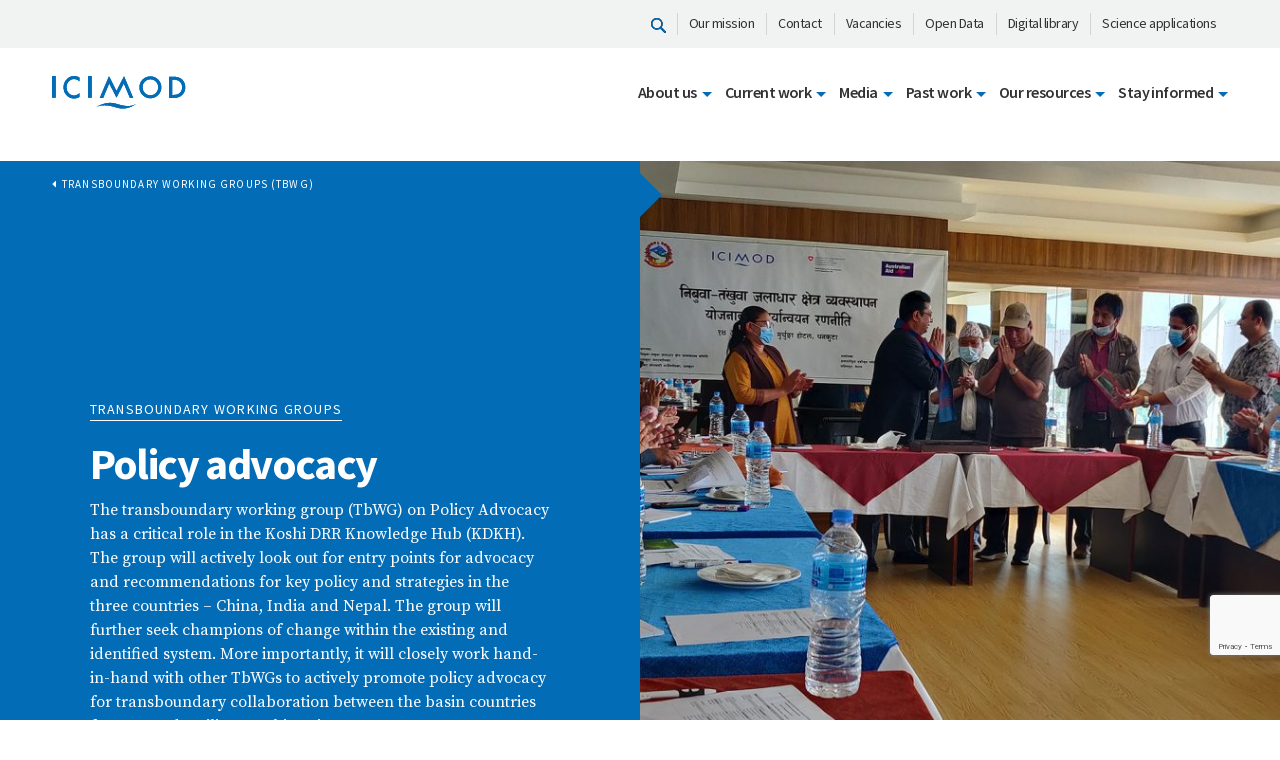

--- FILE ---
content_type: text/html; charset=UTF-8
request_url: https://www.icimod.org/initiative/kdkh-tbwg-policy-advocacy/
body_size: 19925
content:
<!doctype html>
<html lang="en-US" prefix="og: https://ogp.me/ns#">
<head>
<!-- Google tag (gtag.js) -->
<script async src="https://www.googletagmanager.com/gtag/js?id=G-GXJJ07LSPL"></script>
<script>
  window.dataLayer = window.dataLayer || [];
  function gtag(){dataLayer.push(arguments);}
  gtag('js', new Date());

  gtag('config', 'G-GXJJ07LSPL');
</script>



	<meta charset="UTF-8">
	<meta name="viewport" content="width=device-width, initial-scale=1">
	<meta http-equiv="Content-Security-Policy" content="upgrade-insecure-requests">
	<link rel="profile" href="https://gmpg.org/xfn/11">

	
<!-- Search Engine Optimization by Rank Math PRO - https://rankmath.com/ -->
<title>KDKH TbWG Policy Advocacy - ICIMOD</title>
<meta name="robots" content="follow, index, max-snippet:-1, max-video-preview:-1, max-image-preview:large"/>
<link rel="canonical" href="https://www.icimod.org/initiative/kdkh-tbwg-policy-advocacy/" />
<meta property="og:locale" content="en_US" />
<meta property="og:type" content="article" />
<meta property="og:title" content="KDKH TbWG Policy Advocacy - ICIMOD" />
<meta property="og:url" content="https://www.icimod.org/initiative/kdkh-tbwg-policy-advocacy/" />
<meta property="og:site_name" content="ICIMOD - International Centre for Integrated Mountain Development" />
<meta property="article:publisher" content="https://www.facebook.com/icimod" />
<meta property="article:section" content="KDKH TbWGs" />
<meta property="og:updated_time" content="2022-12-22T11:40:58+05:45" />
<meta property="og:image" content="https://www.icimod.org/wp-content/uploads/2019/12/KDKH-TbWG-Policy.jpg" />
<meta property="og:image:secure_url" content="https://www.icimod.org/wp-content/uploads/2019/12/KDKH-TbWG-Policy.jpg" />
<meta property="og:image:width" content="1024" />
<meta property="og:image:height" content="1024" />
<meta property="og:image:alt" content="KDKH TbWG Policy" />
<meta property="og:image:type" content="image/jpeg" />
<meta property="article:published_time" content="2019-12-31T08:34:55+05:45" />
<meta property="article:modified_time" content="2022-12-22T11:40:58+05:45" />
<meta name="twitter:card" content="summary_large_image" />
<meta name="twitter:title" content="KDKH TbWG Policy Advocacy - ICIMOD" />
<meta name="twitter:site" content="@icimod" />
<meta name="twitter:creator" content="@icimod" />
<meta name="twitter:image" content="https://www.icimod.org/wp-content/uploads/2019/12/KDKH-TbWG-Policy.jpg" />
<script type="application/ld+json" class="rank-math-schema-pro">{"@context":"https://schema.org","@graph":[{"@type":"Organization","@id":"https://www.icimod.org/#organization","name":"ICIMOD - International Centre for Integrated Mountain Development","url":"https://www.icimod.org","sameAs":["https://www.facebook.com/icimod","https://twitter.com/icimod","https://www.instagram.com/_icimod/","https://www.linkedin.com/company/icimod","https://www.youtube.com/user/icimod","https://en.wikipedia.org/wiki/International_Centre_for_Integrated_Mountain_Development"],"logo":{"@type":"ImageObject","@id":"https://www.icimod.org/#logo","url":"https://www.icimod.org/wp-content/uploads/2021/01/icimod_blue_logo.png","contentUrl":"https://www.icimod.org/wp-content/uploads/2021/01/icimod_blue_logo.png","caption":"ICIMOD - International Centre for Integrated Mountain Development","inLanguage":"en-US","width":"188","height":"70"}},{"@type":"WebSite","@id":"https://www.icimod.org/#website","url":"https://www.icimod.org","name":"ICIMOD - International Centre for Integrated Mountain Development","alternateName":"ICIMOD","publisher":{"@id":"https://www.icimod.org/#organization"},"inLanguage":"en-US"},{"@type":"ImageObject","@id":"https://www.icimod.org/wp-content/uploads/2019/12/KDKH-TbWG-Policy.jpg","url":"https://www.icimod.org/wp-content/uploads/2019/12/KDKH-TbWG-Policy.jpg","width":"1024","height":"1024","caption":"KDKH TbWG Policy","inLanguage":"en-US"},{"@type":"WebPage","@id":"https://www.icimod.org/initiative/kdkh-tbwg-policy-advocacy/#webpage","url":"https://www.icimod.org/initiative/kdkh-tbwg-policy-advocacy/","name":"KDKH TbWG Policy Advocacy - ICIMOD","datePublished":"2019-12-31T08:34:55+05:45","dateModified":"2022-12-22T11:40:58+05:45","isPartOf":{"@id":"https://www.icimod.org/#website"},"primaryImageOfPage":{"@id":"https://www.icimod.org/wp-content/uploads/2019/12/KDKH-TbWG-Policy.jpg"},"inLanguage":"en-US"},{"@type":"Person","@id":"https://www.icimod.org/author/manish/","name":"Manish","url":"https://www.icimod.org/author/manish/","image":{"@type":"ImageObject","@id":"https://secure.gravatar.com/avatar/dd5ae58414e2aa365a111e49da6489d9?s=96&amp;d=mm&amp;r=g","url":"https://secure.gravatar.com/avatar/dd5ae58414e2aa365a111e49da6489d9?s=96&amp;d=mm&amp;r=g","caption":"Manish","inLanguage":"en-US"},"worksFor":{"@id":"https://www.icimod.org/#organization"}},{"@type":"Article","headline":"KDKH TbWG Policy Advocacy - ICIMOD","datePublished":"2019-12-31T08:34:55+05:45","dateModified":"2022-12-22T11:40:58+05:45","author":{"@id":"https://www.icimod.org/author/manish/","name":"Manish"},"publisher":{"@id":"https://www.icimod.org/#organization"},"name":"KDKH TbWG Policy Advocacy - ICIMOD","@id":"https://www.icimod.org/initiative/kdkh-tbwg-policy-advocacy/#richSnippet","isPartOf":{"@id":"https://www.icimod.org/initiative/kdkh-tbwg-policy-advocacy/#webpage"},"image":{"@id":"https://www.icimod.org/wp-content/uploads/2019/12/KDKH-TbWG-Policy.jpg"},"inLanguage":"en-US","mainEntityOfPage":{"@id":"https://www.icimod.org/initiative/kdkh-tbwg-policy-advocacy/#webpage"}}]}</script>
<!-- /Rank Math WordPress SEO plugin -->

<link rel='dns-prefetch' href='//fonts.googleapis.com' />
<link rel='dns-prefetch' href='//s.w.org' />
<link rel="alternate" type="application/rss+xml" title="ICIMOD &raquo; Feed" href="https://www.icimod.org/feed/" />
<link rel="alternate" type="application/rss+xml" title="ICIMOD &raquo; Comments Feed" href="https://www.icimod.org/comments/feed/" />
<script type="text/javascript">
window._wpemojiSettings = {"baseUrl":"https:\/\/s.w.org\/images\/core\/emoji\/14.0.0\/72x72\/","ext":".png","svgUrl":"https:\/\/s.w.org\/images\/core\/emoji\/14.0.0\/svg\/","svgExt":".svg","source":{"concatemoji":"https:\/\/www.icimod.org\/wp-includes\/js\/wp-emoji-release.min.js?ver=6.0.11"}};
/*! This file is auto-generated */
!function(e,a,t){var n,r,o,i=a.createElement("canvas"),p=i.getContext&&i.getContext("2d");function s(e,t){var a=String.fromCharCode,e=(p.clearRect(0,0,i.width,i.height),p.fillText(a.apply(this,e),0,0),i.toDataURL());return p.clearRect(0,0,i.width,i.height),p.fillText(a.apply(this,t),0,0),e===i.toDataURL()}function c(e){var t=a.createElement("script");t.src=e,t.defer=t.type="text/javascript",a.getElementsByTagName("head")[0].appendChild(t)}for(o=Array("flag","emoji"),t.supports={everything:!0,everythingExceptFlag:!0},r=0;r<o.length;r++)t.supports[o[r]]=function(e){if(!p||!p.fillText)return!1;switch(p.textBaseline="top",p.font="600 32px Arial",e){case"flag":return s([127987,65039,8205,9895,65039],[127987,65039,8203,9895,65039])?!1:!s([55356,56826,55356,56819],[55356,56826,8203,55356,56819])&&!s([55356,57332,56128,56423,56128,56418,56128,56421,56128,56430,56128,56423,56128,56447],[55356,57332,8203,56128,56423,8203,56128,56418,8203,56128,56421,8203,56128,56430,8203,56128,56423,8203,56128,56447]);case"emoji":return!s([129777,127995,8205,129778,127999],[129777,127995,8203,129778,127999])}return!1}(o[r]),t.supports.everything=t.supports.everything&&t.supports[o[r]],"flag"!==o[r]&&(t.supports.everythingExceptFlag=t.supports.everythingExceptFlag&&t.supports[o[r]]);t.supports.everythingExceptFlag=t.supports.everythingExceptFlag&&!t.supports.flag,t.DOMReady=!1,t.readyCallback=function(){t.DOMReady=!0},t.supports.everything||(n=function(){t.readyCallback()},a.addEventListener?(a.addEventListener("DOMContentLoaded",n,!1),e.addEventListener("load",n,!1)):(e.attachEvent("onload",n),a.attachEvent("onreadystatechange",function(){"complete"===a.readyState&&t.readyCallback()})),(e=t.source||{}).concatemoji?c(e.concatemoji):e.wpemoji&&e.twemoji&&(c(e.twemoji),c(e.wpemoji)))}(window,document,window._wpemojiSettings);
</script>
<style type="text/css">
img.wp-smiley,
img.emoji {
	display: inline !important;
	border: none !important;
	box-shadow: none !important;
	height: 1em !important;
	width: 1em !important;
	margin: 0 0.07em !important;
	vertical-align: -0.1em !important;
	background: none !important;
	padding: 0 !important;
}
</style>
	<link rel='stylesheet' id='layerslider-css'  href='https://www.icimod.org/wp-content/plugins/LayerSlider/static/layerslider/css/layerslider.css?ver=6.10.0' type='text/css' media='all' />
<link rel='stylesheet' id='ls-google-fonts-css'  href='https://fonts.googleapis.com/css?family=Roboto+Slab:100,300,regular,700%7CRoboto:regular%7CLato:100,300,regular,700,900,400%7COswald:300,regular,700%7CIndie+Flower:regular%7COpen+Sans:300,400&#038;subset=latin%2Clatin-ext' type='text/css' media='all' />
<link rel='stylesheet' id='wp-block-library-css'  href='https://www.icimod.org/wp-includes/css/dist/block-library/style.min.css?ver=6.0.11' type='text/css' media='all' />
<style id='rank-math-toc-block-style-inline-css' type='text/css'>
.wp-block-rank-math-toc-block nav ol{counter-reset:item}.wp-block-rank-math-toc-block nav ol li{display:block}.wp-block-rank-math-toc-block nav ol li:before{content:counters(item, ".") ". ";counter-increment:item}

</style>
<style id='global-styles-inline-css' type='text/css'>
body{--wp--preset--color--black: #000000;--wp--preset--color--cyan-bluish-gray: #abb8c3;--wp--preset--color--white: #ffffff;--wp--preset--color--pale-pink: #f78da7;--wp--preset--color--vivid-red: #cf2e2e;--wp--preset--color--luminous-vivid-orange: #ff6900;--wp--preset--color--luminous-vivid-amber: #fcb900;--wp--preset--color--light-green-cyan: #7bdcb5;--wp--preset--color--vivid-green-cyan: #00d084;--wp--preset--color--pale-cyan-blue: #8ed1fc;--wp--preset--color--vivid-cyan-blue: #0693e3;--wp--preset--color--vivid-purple: #9b51e0;--wp--preset--gradient--vivid-cyan-blue-to-vivid-purple: linear-gradient(135deg,rgba(6,147,227,1) 0%,rgb(155,81,224) 100%);--wp--preset--gradient--light-green-cyan-to-vivid-green-cyan: linear-gradient(135deg,rgb(122,220,180) 0%,rgb(0,208,130) 100%);--wp--preset--gradient--luminous-vivid-amber-to-luminous-vivid-orange: linear-gradient(135deg,rgba(252,185,0,1) 0%,rgba(255,105,0,1) 100%);--wp--preset--gradient--luminous-vivid-orange-to-vivid-red: linear-gradient(135deg,rgba(255,105,0,1) 0%,rgb(207,46,46) 100%);--wp--preset--gradient--very-light-gray-to-cyan-bluish-gray: linear-gradient(135deg,rgb(238,238,238) 0%,rgb(169,184,195) 100%);--wp--preset--gradient--cool-to-warm-spectrum: linear-gradient(135deg,rgb(74,234,220) 0%,rgb(151,120,209) 20%,rgb(207,42,186) 40%,rgb(238,44,130) 60%,rgb(251,105,98) 80%,rgb(254,248,76) 100%);--wp--preset--gradient--blush-light-purple: linear-gradient(135deg,rgb(255,206,236) 0%,rgb(152,150,240) 100%);--wp--preset--gradient--blush-bordeaux: linear-gradient(135deg,rgb(254,205,165) 0%,rgb(254,45,45) 50%,rgb(107,0,62) 100%);--wp--preset--gradient--luminous-dusk: linear-gradient(135deg,rgb(255,203,112) 0%,rgb(199,81,192) 50%,rgb(65,88,208) 100%);--wp--preset--gradient--pale-ocean: linear-gradient(135deg,rgb(255,245,203) 0%,rgb(182,227,212) 50%,rgb(51,167,181) 100%);--wp--preset--gradient--electric-grass: linear-gradient(135deg,rgb(202,248,128) 0%,rgb(113,206,126) 100%);--wp--preset--gradient--midnight: linear-gradient(135deg,rgb(2,3,129) 0%,rgb(40,116,252) 100%);--wp--preset--duotone--dark-grayscale: url('#wp-duotone-dark-grayscale');--wp--preset--duotone--grayscale: url('#wp-duotone-grayscale');--wp--preset--duotone--purple-yellow: url('#wp-duotone-purple-yellow');--wp--preset--duotone--blue-red: url('#wp-duotone-blue-red');--wp--preset--duotone--midnight: url('#wp-duotone-midnight');--wp--preset--duotone--magenta-yellow: url('#wp-duotone-magenta-yellow');--wp--preset--duotone--purple-green: url('#wp-duotone-purple-green');--wp--preset--duotone--blue-orange: url('#wp-duotone-blue-orange');--wp--preset--font-size--small: 13px;--wp--preset--font-size--medium: 20px;--wp--preset--font-size--large: 36px;--wp--preset--font-size--x-large: 42px;}.has-black-color{color: var(--wp--preset--color--black) !important;}.has-cyan-bluish-gray-color{color: var(--wp--preset--color--cyan-bluish-gray) !important;}.has-white-color{color: var(--wp--preset--color--white) !important;}.has-pale-pink-color{color: var(--wp--preset--color--pale-pink) !important;}.has-vivid-red-color{color: var(--wp--preset--color--vivid-red) !important;}.has-luminous-vivid-orange-color{color: var(--wp--preset--color--luminous-vivid-orange) !important;}.has-luminous-vivid-amber-color{color: var(--wp--preset--color--luminous-vivid-amber) !important;}.has-light-green-cyan-color{color: var(--wp--preset--color--light-green-cyan) !important;}.has-vivid-green-cyan-color{color: var(--wp--preset--color--vivid-green-cyan) !important;}.has-pale-cyan-blue-color{color: var(--wp--preset--color--pale-cyan-blue) !important;}.has-vivid-cyan-blue-color{color: var(--wp--preset--color--vivid-cyan-blue) !important;}.has-vivid-purple-color{color: var(--wp--preset--color--vivid-purple) !important;}.has-black-background-color{background-color: var(--wp--preset--color--black) !important;}.has-cyan-bluish-gray-background-color{background-color: var(--wp--preset--color--cyan-bluish-gray) !important;}.has-white-background-color{background-color: var(--wp--preset--color--white) !important;}.has-pale-pink-background-color{background-color: var(--wp--preset--color--pale-pink) !important;}.has-vivid-red-background-color{background-color: var(--wp--preset--color--vivid-red) !important;}.has-luminous-vivid-orange-background-color{background-color: var(--wp--preset--color--luminous-vivid-orange) !important;}.has-luminous-vivid-amber-background-color{background-color: var(--wp--preset--color--luminous-vivid-amber) !important;}.has-light-green-cyan-background-color{background-color: var(--wp--preset--color--light-green-cyan) !important;}.has-vivid-green-cyan-background-color{background-color: var(--wp--preset--color--vivid-green-cyan) !important;}.has-pale-cyan-blue-background-color{background-color: var(--wp--preset--color--pale-cyan-blue) !important;}.has-vivid-cyan-blue-background-color{background-color: var(--wp--preset--color--vivid-cyan-blue) !important;}.has-vivid-purple-background-color{background-color: var(--wp--preset--color--vivid-purple) !important;}.has-black-border-color{border-color: var(--wp--preset--color--black) !important;}.has-cyan-bluish-gray-border-color{border-color: var(--wp--preset--color--cyan-bluish-gray) !important;}.has-white-border-color{border-color: var(--wp--preset--color--white) !important;}.has-pale-pink-border-color{border-color: var(--wp--preset--color--pale-pink) !important;}.has-vivid-red-border-color{border-color: var(--wp--preset--color--vivid-red) !important;}.has-luminous-vivid-orange-border-color{border-color: var(--wp--preset--color--luminous-vivid-orange) !important;}.has-luminous-vivid-amber-border-color{border-color: var(--wp--preset--color--luminous-vivid-amber) !important;}.has-light-green-cyan-border-color{border-color: var(--wp--preset--color--light-green-cyan) !important;}.has-vivid-green-cyan-border-color{border-color: var(--wp--preset--color--vivid-green-cyan) !important;}.has-pale-cyan-blue-border-color{border-color: var(--wp--preset--color--pale-cyan-blue) !important;}.has-vivid-cyan-blue-border-color{border-color: var(--wp--preset--color--vivid-cyan-blue) !important;}.has-vivid-purple-border-color{border-color: var(--wp--preset--color--vivid-purple) !important;}.has-vivid-cyan-blue-to-vivid-purple-gradient-background{background: var(--wp--preset--gradient--vivid-cyan-blue-to-vivid-purple) !important;}.has-light-green-cyan-to-vivid-green-cyan-gradient-background{background: var(--wp--preset--gradient--light-green-cyan-to-vivid-green-cyan) !important;}.has-luminous-vivid-amber-to-luminous-vivid-orange-gradient-background{background: var(--wp--preset--gradient--luminous-vivid-amber-to-luminous-vivid-orange) !important;}.has-luminous-vivid-orange-to-vivid-red-gradient-background{background: var(--wp--preset--gradient--luminous-vivid-orange-to-vivid-red) !important;}.has-very-light-gray-to-cyan-bluish-gray-gradient-background{background: var(--wp--preset--gradient--very-light-gray-to-cyan-bluish-gray) !important;}.has-cool-to-warm-spectrum-gradient-background{background: var(--wp--preset--gradient--cool-to-warm-spectrum) !important;}.has-blush-light-purple-gradient-background{background: var(--wp--preset--gradient--blush-light-purple) !important;}.has-blush-bordeaux-gradient-background{background: var(--wp--preset--gradient--blush-bordeaux) !important;}.has-luminous-dusk-gradient-background{background: var(--wp--preset--gradient--luminous-dusk) !important;}.has-pale-ocean-gradient-background{background: var(--wp--preset--gradient--pale-ocean) !important;}.has-electric-grass-gradient-background{background: var(--wp--preset--gradient--electric-grass) !important;}.has-midnight-gradient-background{background: var(--wp--preset--gradient--midnight) !important;}.has-small-font-size{font-size: var(--wp--preset--font-size--small) !important;}.has-medium-font-size{font-size: var(--wp--preset--font-size--medium) !important;}.has-large-font-size{font-size: var(--wp--preset--font-size--large) !important;}.has-x-large-font-size{font-size: var(--wp--preset--font-size--x-large) !important;}
</style>
<link rel='stylesheet' id='contact-form-7-css'  href='https://www.icimod.org/wp-content/plugins/contact-form-7/includes/css/styles.css?ver=5.7.3' type='text/css' media='all' />
<link rel='stylesheet' id='display-medium-posts-css'  href='https://www.icimod.org/wp-content/plugins/display-medium-posts/public/css/display-medium-posts-public.css?ver=1.0.0' type='text/css' media='all' />
<link rel='stylesheet' id='ace-owl-carousel-css'  href='https://www.icimod.org/wp-content/plugins/display-medium-posts/public/vendors/owl-carousel/owl.carousel.css?ver=1.0.0' type='text/css' media='all' />
<link rel='stylesheet' id='ace-owl-theme-css'  href='https://www.icimod.org/wp-content/plugins/display-medium-posts/public/vendors/owl-carousel/owl.theme.css?ver=1.0.0' type='text/css' media='all' />
<link rel='stylesheet' id='icimod-style-css'  href='https://www.icimod.org/wp-content/themes/icimod/style.css?ver=6.0.11' type='text/css' media='all' />
<link rel='stylesheet' id='icimod-font-css'  href='https://fonts.googleapis.com/css?family=Source+Sans+Pro:200,300,400,600,700,900|Source+Serif+Pro:400,600,700&#038;display=swap' type='text/css' media='all' />
<link rel='stylesheet' id='icimod-font-css-css'  href='https://www.icimod.org/wp-content/themes/icimod/assets/fonts/icimod/css/icimod.css' type='text/css' media='all' />
<link rel='stylesheet' id='icimod-font-awesome-css-css'  href='https://www.icimod.org/wp-content/themes/icimod/assets/fonts/font-awesome-4.7.0/css/font-awesome.min.css' type='text/css' media='all' />
<link rel='stylesheet' id='icimod-bootstrap-css-css'  href='https://www.icimod.org/wp-content/themes/icimod/assets/js/vendor/bootstrap/bootstrap.css' type='text/css' media='all' />
<link rel='stylesheet' id='icimod-webslidemenu-css-css'  href='https://www.icimod.org/wp-content/themes/icimod/assets/js/vendor/navigation/webslidemenu.css' type='text/css' media='all' />
<link rel='stylesheet' id='icimod-masterslider-css-css'  href='https://www.icimod.org/wp-content/themes/icimod/assets/js/vendor/masterslider/masterslider.css' type='text/css' media='all' />
<link rel='stylesheet' id='icimod-layers-css-css'  href='https://www.icimod.org/wp-content/themes/icimod/assets/js/vendor/masterslider/ms-layers-style.css' type='text/css' media='all' />
<link rel='stylesheet' id='icimod-slick-slider-css-css'  href='https://www.icimod.org/wp-content/themes/icimod/assets/js/vendor/slick_slider/slick.css' type='text/css' media='all' />
<link rel='stylesheet' id='icimod-slick-theme-css-css'  href='https://www.icimod.org/wp-content/themes/icimod/assets/js/vendor/slick_slider/slick-theme.css' type='text/css' media='all' />
<link rel='stylesheet' id='icimod-pixel-css-css'  href='https://www.icimod.org/wp-content/themes/icimod/assets/css/common/pixel.css' type='text/css' media='all' />
<link rel='stylesheet' id='icimod-main-css-css'  href='https://www.icimod.org/wp-content/themes/icimod/assets/css/common/main.css' type='text/css' media='all' />
<link rel='stylesheet' id='algolia-autocomplete-css'  href='https://www.icimod.org/wp-content/plugins/wp-search-with-algolia/css/algolia-autocomplete.css?ver=2.8.1' type='text/css' media='all' />
<script type='text/javascript' id='layerslider-greensock-js-extra'>
/* <![CDATA[ */
var LS_Meta = {"v":"6.10.0"};
/* ]]> */
</script>
<script type='text/javascript' src='https://www.icimod.org/wp-content/plugins/LayerSlider/static/layerslider/js/greensock.js?ver=1.19.0' id='layerslider-greensock-js'></script>
<script type='text/javascript' src='https://www.icimod.org/wp-includes/js/jquery/jquery.min.js?ver=3.6.0' id='jquery-core-js'></script>
<script type='text/javascript' src='https://www.icimod.org/wp-includes/js/jquery/jquery-migrate.min.js?ver=3.3.2' id='jquery-migrate-js'></script>
<script type='text/javascript' src='https://www.icimod.org/wp-content/plugins/LayerSlider/static/layerslider/js/layerslider.kreaturamedia.jquery.js?ver=6.10.0' id='layerslider-js'></script>
<script type='text/javascript' src='https://www.icimod.org/wp-content/plugins/LayerSlider/static/layerslider/js/layerslider.transitions.js?ver=6.10.0' id='layerslider-transitions-js'></script>
<script type='text/javascript' src='https://www.icimod.org/wp-content/plugins/display-medium-posts/public/vendors/owl-carousel/owl.carousel.js?ver=1.0.0' id='ace-owl-carousel-js-js'></script>
<meta name="generator" content="Powered by LayerSlider 6.10.0 - Multi-Purpose, Responsive, Parallax, Mobile-Friendly Slider Plugin for WordPress." />
<!-- LayerSlider updates and docs at: https://layerslider.kreaturamedia.com -->
<link rel="https://api.w.org/" href="https://www.icimod.org/wp-json/" /><link rel="alternate" type="application/json" href="https://www.icimod.org/wp-json/wp/v2/icimod_initiative/9468" /><link rel="EditURI" type="application/rsd+xml" title="RSD" href="https://www.icimod.org/xmlrpc.php?rsd" />
<link rel="wlwmanifest" type="application/wlwmanifest+xml" href="https://www.icimod.org/wp-includes/wlwmanifest.xml" /> 
<meta name="generator" content="WordPress 6.0.11" />
<link rel='shortlink' href='https://www.icimod.org/?p=9468' />
<link rel="alternate" type="application/json+oembed" href="https://www.icimod.org/wp-json/oembed/1.0/embed?url=https%3A%2F%2Fwww.icimod.org%2Finitiative%2Fkdkh-tbwg-policy-advocacy%2F" />
<link rel="alternate" type="text/xml+oembed" href="https://www.icimod.org/wp-json/oembed/1.0/embed?url=https%3A%2F%2Fwww.icimod.org%2Finitiative%2Fkdkh-tbwg-policy-advocacy%2F&#038;format=xml" />
 <link rel="stylesheet" type="text/css" href="https://cdn.datatables.net/v/bs/dt-1.10.21/datatables.min.css"/>
<style>.breadscrum a {color: #ffffff !important;} .data table tr:last-child td {border-top: none;padding-top: 0px;border-bottom: none;font-weight: normal; font-family: "Source Serif Pro";} .data tr td:last-child, .data tr th:last-child {    text-align: left;} #recent-publications h4{text-align:center; font-size:32px; margin-bottom: 36px;} .dataTables_paginate{    position: absolute;       right:5px;    bottom: 5px; cursor: pointer}.paginate_button{padding: 7px; margin: 0px 2px; color: #333133;} .paginate_button.disabled{cursor: not-allowed;}.paginate_button.current{ color: #036cb6; text-decoration:underline; } .paginate_button:after {    content: '/'; position: absolute;    top: 0px;       color: #d1d3d4;     margin-left: 6px;} @media screen and (max-width: 768px){.dataTables_paginate{position: relative;}} .desc{padding: 0 !important;}</style>                     	<style>
		.class_gwp_my_template_file {
			cursor:help;
		}
	</style>
			<script>
			document.documentElement.className = document.documentElement.className.replace( 'no-js', 'js' );
		</script>
				<style>
			.no-js img.lazyload { display: none; }
			figure.wp-block-image img.lazyloading { min-width: 150px; }
							.lazyload, .lazyloading { opacity: 0; }
				.lazyloaded {
					opacity: 1;
					transition: opacity 400ms;
					transition-delay: 0ms;
				}
					</style>
		<style type="text/css">.recentcomments a{display:inline !important;padding:0 !important;margin:0 !important;}</style><!-- Matomo -->
<script>
  var _paq = window._paq = window._paq || [];
  /* tracker methods like "setCustomDimension" should be called before "trackPageView" */
  _paq.push(['trackPageView']);
  _paq.push(['enableLinkTracking']);
  (function() {
    var u="//matomo.icimod.org/";
    _paq.push(['setTrackerUrl', u+'matomo.php']);
    _paq.push(['setSiteId', '1']);
    var d=document, g=d.createElement('script'), s=d.getElementsByTagName('script')[0];
    g.async=true; g.src=u+'matomo.js'; s.parentNode.insertBefore(g,s);
  })();
</script>
<!-- End Matomo Code -->
<link rel="icon" href="https://www.icimod.org/wp-content/uploads/2019/11/favicon-60x60.png" sizes="32x32" />
<link rel="icon" href="https://www.icimod.org/wp-content/uploads/2019/11/favicon.png" sizes="192x192" />
<link rel="apple-touch-icon" href="https://www.icimod.org/wp-content/uploads/2019/11/favicon.png" />
<meta name="msapplication-TileImage" content="https://www.icimod.org/wp-content/uploads/2019/11/favicon.png" />
		<style type="text/css" id="wp-custom-css">
			/* css for events section */

.news-desc h5{
	font-size: 20px !important;
	font-weight:bold;
}

.news-desc a{
	text-decoration: none;
}

#hi-grid .container .small-wrapper h1{
	font-weight:bold;
}
#hi-grid-publications .container .small-wrapper h1{
	font-weight:bold;
}

.publication-date p{
margin-bottom:0px !important;
}

.resource-type p{
margin-bottom:0px !important;
}

.publication-api .news-list .news-desc{
min-height: 125px !important;
}

.publication-api .lazyloaded{
	border:none !important;
}

 #content-with-icons img {
    height: 150px !important;
}   

#content-with-icons h5 {
    text-align:center;
} 

/** for iygp2025/hkhasks **/
.presentation-slider .slide {
  background: #f8f9fa;
  padding: 80px 40px;
  text-align: center;
  border-radius: 12px;
  box-shadow: 0 4px 20px rgba(0,0,0,0.1);
  min-height: 60vh;
  display: flex;
  flex-direction: column;
  justify-content: center;
}

.slide-title {
  font-size: 3.5rem;
  font-weight: 700;
  color: #007BFF;
  margin-bottom: 20px;
}

.slide-text {
  font-size: 1.5rem;
  color: #333;
  max-width: 800px;
  margin: 0 auto;
}

/** for hi-grid **/
#Our-impact-in-action img{
  width: fit-content !important;
	max-width: 50%;
} 

#supported img{
	max-width: 50%;
}

#creators-himaldoc i a{
	color: #58595b !important;
}

#himaldoc-publication-api{
	margin-bottom:60px;
}


@media (min-width: 1024px) {
    .news-event-wrapper .news-list .news-desc:after {
        content: none;
        height: none;
       
        position: absolute !important;
        left: 0 !important;
        bottom: 0px !important;
    }
}


/* Mobile devices only (typically 768px and below) */
@media only screen and (max-width: 768px) {
  .overlay-text h1 {
    line-height: 1.1 !important;
    font-size: 30px !important;
  }
}


/* Small Desktop - 1024px and up */
@media (min-width: 1024px) {
    .childpage-banner h1 {
        font-size: 40px;
    }
}

/* Medium Desktop - 1200px and up */
@media (min-width: 1200px) {
    .childpage-banner h1 {
        font-size: 44px;
    }
}

/* Large Desktop - 1440px and up */
@media (min-width: 1440px) {
    .childpage-banner h1 {
        font-size: 59px;
    }
}

/* Extra Large Screens - 1920px and up */
@media (min-width: 1920px) {
    .childpage-banner h1 {
        font-size: 72px;
    }
}


@media (min-width: 1024px) {
    .small-wrapper h2 {
        font-size: 38px;
        line-height: 36px;
        margin-bottom: 10px;
        padding: 0 24px;
    }
}

.small-wrapper h2 {
    letter-spacing: -1.27px;
}		</style>
		
	
</head>

<body class="icimod_initiative-template-default single single-icimod_initiative postid-9468">

	<header>
		<div class="top-header">
    <div class="container">
        <ul class="top-left-menu">
                            <li>
                    <a href="https://www.icimod.org/search/"><i class="nav-search"></i></a></i>
                </li>
                                                    <li>
                            <a href="https://www.icimod.org/who-we-are/vision-mission/" target="_self" class="">Our mission</a>
                        </li>
                                                <li>
                            <a href="https://www.icimod.org/get-involved/contact-us/" target="_self" class="">Contact</a>
                        </li>
                                                <li>
                            <a href="https://www.icimod.org/get-involved/vacancies/" target="_self" class="">Vacancies</a>
                        </li>
                                                <li>
                            <a href="http://rds.icimod.org/" target="_blank" class="">Open Data</a>
                        </li>
                                                <li>
                            <a href="https://lib.icimod.org/" target="_blank" class="">Digital library</a>
                        </li>
                                                <li>
                            <a href="https://servir.icimod.org/science-applications" target="_blank" class="">Science applications</a>
                        </li>
                                </ul>
    </div>
</div>
		<div class="bottom-header">
    <div class="container">
        <div class="nav-wrapper">
        					<div class="nav-logo">
	                <a href="https://www.icimod.org/" class="nav-brand">
				        <img  alt="" data-src="https://www.icimod.org/wp-content/uploads/2019/11/logo.svg" class="lazyload" src="[data-uri]" /><noscript><img src="https://www.icimod.org/wp-content/uploads/2019/11/logo.svg" alt="" /></noscript>
				    </a>
	            </div>
				            <div class="wsmenucontainer clearfix">
                <div class="wsmobileheader clearfix"> <a id="wsnavtoggle" class="animated-arrow"><span></span></a> </div>
                <div class="headerfull">
                    <!--Main Menu HTML Code-->
                    <div class="wsmain">
                        <nav class="wsmenu clearfix">
                        	<ul id="menu-mtapv-primary-menu-after-17-oct-2023" class="mobile-sub wsmenu-list"><li class="hide-desktop mobile-search"><a href="https://www.icimod.org/search/"><i class="nav-search"></i></a></li><li class="menu-item menu-item-type-custom menu-item-object-custom menu-item-has-children"><a title="About us" href="#" class="navtext" id="menu-item-dropdown-46305"><span>About us</span></a><div class="wsshoptabing wtsdepartmentmenu clearfix">
<ul class="wstabitem clearfix" aria-labelledby="menu-item-dropdown-46305" role="menu">
	<li class="menu-item menu-item-type-post_type menu-item-object-page menu-item-has-children wsshoplink-active"><a title="Who we are" href="https://www.icimod.org/who-we-are/" class="navtext"><span>Who we are</span></a><div class="wstitemright clearfix wstitemrightactive">
	<ul class="wstliststy01" aria-labelledby="menu-item-dropdown-46305" role="menu">
		<li class="menu-item menu-item-type-post_type menu-item-object-page"><a title="Meet the team" href="https://www.icimod.org/who-we-are/staff/team/"><span>Meet the team</span></a></li>
		<li class="menu-item menu-item-type-post_type menu-item-object-page"><a title="History and governance" href="https://www.icimod.org/who-we-are/history-and-governance/"><span>History and governance</span></a></li>
</ul>
</li>
	<li class="menu-item menu-item-type-post_type menu-item-object-page"><a title="Mission and vision" href="https://www.icimod.org/who-we-are/vision-mission/"><span>Mission and vision</span></a><div class="wstitemright clearfix"><div class="wstmegamenucoll clearfix"></li>
	<li class="menu-item menu-item-type-post_type menu-item-object-page"><a title="The Hindu Kush Himalaya region" href="https://www.icimod.org/who-we-are/the-hindu-kush-himalaya/"><span>The Hindu Kush Himalaya region</span></a><div class="wstitemright clearfix"><div class="wstmegamenucoll clearfix"></li>
	<li class="menu-item menu-item-type-post_type menu-item-object-page menu-item-has-children"><a title="Regional cooperation" href="https://www.icimod.org/who-we-are/staff/strategic-cooperation-regional/" class="navtext"><span>Regional cooperation</span></a><div class="wstitemright clearfix"><div class="wstmegamenucoll clearfix">
	<ul class="wstliststy01" aria-labelledby="menu-item-dropdown-46305" role="menu">
		<li class="menu-item menu-item-type-post_type menu-item-object-icimod_country"><a title="Afghanistan" href="https://www.icimod.org/country/afghanistan/"><span>Afghanistan</span></a></li>
		<li class="menu-item menu-item-type-post_type menu-item-object-icimod_country"><a title="Bangladesh" href="https://www.icimod.org/country/bangladesh/"><span>Bangladesh</span></a></li>
		<li class="menu-item menu-item-type-post_type menu-item-object-icimod_country"><a title="Bhutan" href="https://www.icimod.org/country/bhutan/"><span>Bhutan</span></a></li>
		<li class="menu-item menu-item-type-post_type menu-item-object-icimod_country"><a title="China" href="https://www.icimod.org/country/china/"><span>China</span></a></li>
		<li class="menu-item menu-item-type-post_type menu-item-object-icimod_country"><a title="India" href="https://www.icimod.org/country/india/"><span>India</span></a></li>
		<li class="menu-item menu-item-type-post_type menu-item-object-icimod_country"><a title="Myanmar" href="https://www.icimod.org/country/myanmar/"><span>Myanmar</span></a></li>
		<li class="menu-item menu-item-type-post_type menu-item-object-icimod_country"><a title="Nepal" href="https://www.icimod.org/country/nepal/"><span>Nepal</span></a></li>
		<li class="menu-item menu-item-type-post_type menu-item-object-icimod_country"><a title="Pakistan" href="https://www.icimod.org/country/pakistan/"><span>Pakistan</span></a></li>
</ul>
</li>
	<li class="menu-item menu-item-type-custom menu-item-object-custom"><a title="Living Mountain Lab, Godavari" href="https://www.icimod.org/living-mountain-lab/"><span>Living Mountain Lab, Godavari</span></a><div class="wstitemright clearfix"><div class="wstmegamenucoll clearfix"></li>
	<li class="menu-item menu-item-type-custom menu-item-object-custom menu-item-has-children"><a title="Core documents" href="#" class="navtext"><span>Core documents</span></a><div class="wstitemright clearfix"><div class="wstmegamenucoll clearfix">
	<ul class="wstliststy01" aria-labelledby="menu-item-dropdown-46305" role="menu">
		<li class="menu-item menu-item-type-custom menu-item-object-custom"><a title="Strategy 2030" href="https://www.icimod.org/strategy-2030/"><span>Strategy 2030</span></a></li>
		<li class="menu-item menu-item-type-custom menu-item-object-custom"><a title="4-year plan (MTAPV, 2023–2026)" href="https://www.icimod.org/icimods-medium-term-action-plan-v-2023-2026/"><span>4-year plan (MTAPV, 2023–2026)</span></a></li>
		<li class="menu-item menu-item-type-post_type menu-item-object-page"><a title="Annual reports" href="https://www.icimod.org/annual-reports/"><span>Annual reports</span></a></li>
		<li class="menu-item menu-item-type-post_type menu-item-object-page"><a title="Policies" href="https://www.icimod.org/who-we-are/our-policies/"><span>Policies</span></a></li>
</ul>
</li>
</ul>
<div class="wstmegamenucoll clearfix"></div></div></li>
<li class="menu-item menu-item-type-custom menu-item-object-custom menu-item-has-children"><a title="Current work" href="#" class="navtext" id="menu-item-dropdown-46333"><span>Current work</span></a><div class="wsshoptabing wtsdepartmentmenu clearfix">
<ul class="wstabitem clearfix" aria-labelledby="menu-item-dropdown-46333" role="menu">
	<li class="menu-item menu-item-type-custom menu-item-object-custom menu-item-has-children"><a title="Climate and Environmental Risks" href="https://www.icimod.org/climate-environment-risks/" class="navtext"><span>Climate and Environmental Risks</span></a><div class="wstitemright clearfix"><div class="wstmegamenucoll clearfix">
	<ul class="wstliststy01" aria-labelledby="menu-item-dropdown-46333" role="menu">
		<li class="menu-item menu-item-type-custom menu-item-object-custom"><a title="Cryosphere and Water" href="https://www.icimod.org/cryosphere-water/"><span>Cryosphere and Water</span></a></li>
		<li class="menu-item menu-item-type-custom menu-item-object-custom"><a title="Air" href="https://www.icimod.org/clean-air/"><span>Air</span></a></li>
</ul>
</li>
	<li class="menu-item menu-item-type-custom menu-item-object-custom menu-item-has-children"><a title="Resilient Economies and Landscapes" href="https://www.icimod.org/resilient-economies-landscapes/" class="navtext"><span>Resilient Economies and Landscapes</span></a><div class="wstitemright clearfix"><div class="wstmegamenucoll clearfix">
	<ul class="wstliststy01" aria-labelledby="menu-item-dropdown-46333" role="menu">
		<li class="menu-item menu-item-type-custom menu-item-object-custom"><a title="Economies" href="https://www.icimod.org/livelihoods-economies/"><span>Economies</span></a></li>
		<li class="menu-item menu-item-type-custom menu-item-object-custom"><a title="Landscapes" href="https://www.icimod.org/ecosystems-landscapes/"><span>Landscapes</span></a></li>
</ul>
</li>
	<li class="menu-item menu-item-type-custom menu-item-object-custom menu-item-has-children"><a title="Regional Action and Global Advocacy" href="https://www.icimod.org/regional-global-advocacy/" class="navtext"><span>Regional Action and Global Advocacy</span></a><div class="wstitemright clearfix"><div class="wstmegamenucoll clearfix">
	<ul class="wstliststy01" aria-labelledby="menu-item-dropdown-46333" role="menu">
		<li class="menu-item menu-item-type-custom menu-item-object-custom"><a title="Regional" href="https://www.icimod.org/regional-action/"><span>Regional</span></a></li>
		<li class="menu-item menu-item-type-custom menu-item-object-custom"><a title="Global" href="https://www.icimod.org/global-advocacy/"><span>Global</span></a></li>
</ul>
</li>
	<li class="menu-item menu-item-type-custom menu-item-object-custom menu-item-has-children"><a title="Campaigns" href="#" class="navtext"><span>Campaigns</span></a><div class="wstitemright clearfix"><div class="wstmegamenucoll clearfix">
	<ul class="wstliststy01" aria-labelledby="menu-item-dropdown-46333" role="menu">
		<li class="menu-item menu-item-type-custom menu-item-object-custom"><a title="#SaveOurSnow" href="https://hkh.icimod.org/saveoursnow/"><span>#SaveOurSnow</span></a></li>
</ul>
</li>
	<li class="menu-item menu-item-type-custom menu-item-object-custom"><a title="HI-WISE" href="https://hkh.icimod.org/hi-wise/"><span>HI-WISE</span></a><div class="wstitemright clearfix"><div class="wstmegamenucoll clearfix"></li>
	<li class="menu-item menu-item-type-custom menu-item-object-custom menu-item-has-children"><a title="Projects" href="#" class="navtext"><span>Projects</span></a><div class="wstitemright clearfix"><div class="wstmegamenucoll clearfix">
	<ul class="wstliststy01" aria-labelledby="menu-item-dropdown-46333" role="menu">
		<li class="menu-item menu-item-type-custom menu-item-object-custom"><a title="HI-REAP" href="https://www.icimod.org/hi-reap"><span>HI-REAP</span></a></li>
		<li class="menu-item menu-item-type-post_type menu-item-object-page"><a title="ICIMOD-NSFC Cooperation" href="https://www.icimod.org/china-partners-and-supports/icimod-nsfc-cooperation/"><span>ICIMOD-NSFC Cooperation</span></a></li>
</ul>
</li>
	<li class="menu-item menu-item-type-post_type menu-item-object-icimod_programme menu-item-has-children"><a title="Regional Information System" href="https://www.icimod.org/regional-programme/mountain-environment-regional-information-system/" class="navtext"><span>Regional Information System</span></a><div class="wstitemright clearfix"><div class="wstmegamenucoll clearfix">
	<ul class="wstliststy01" aria-labelledby="menu-item-dropdown-46333" role="menu">
		<li class="menu-item menu-item-type-post_type menu-item-object-icimod_initiative"><a title="SERVIR-HKH" href="https://www.icimod.org/initiative/servir-hkh/"><span>SERVIR-HKH</span></a></li>
		<li class="menu-item menu-item-type-post_type menu-item-object-icimod_initiative"><a title="Regional Database System (RDS)" href="https://www.icimod.org/initiative/regional-database-system-rds/"><span>Regional Database System (RDS)</span></a></li>
		<li class="menu-item menu-item-type-post_type menu-item-object-icimod_initiative"><a title="Climate Services" href="https://www.icimod.org/initiative/climate-services/"><span>Climate Services</span></a></li>
</ul>
</li>
</ul>
<div class="wstmegamenucoll clearfix"></div></div></li>
<li class="menu-item menu-item-type-custom menu-item-object-custom menu-item-has-children"><a title="Media" href="#" class="navtext" id="menu-item-dropdown-61456"><span>Media</span></a><div class="wsshoptabing wtsdepartmentmenu clearfix">
<ul class="wstabitem clearfix" aria-labelledby="menu-item-dropdown-61456" role="menu">
	<li class="menu-item menu-item-type-post_type menu-item-object-page"><a title="Press releases" href="https://www.icimod.org/press-releases/"><span>Press releases</span></a><div class="wstitemright clearfix"><div class="wstmegamenucoll clearfix"></li>
	<li class="menu-item menu-item-type-custom menu-item-object-custom"><a title="Media coverage" href="https://www.icimod.org/media-coverage/"><span>Media coverage</span></a><div class="wstitemright clearfix"><div class="wstmegamenucoll clearfix"></li>
	<li class="menu-item menu-item-type-custom menu-item-object-custom"><a title="The Dr Andreas Schild Memorial Mountain Prize" href="https://www.icimod.org/mountainprize2025/"><span>The Dr Andreas Schild Memorial Mountain Prize</span></a><div class="wstitemright clearfix"><div class="wstmegamenucoll clearfix"></li>
</ul>
<div class="wstmegamenucoll clearfix"></div></div></li>
<li class="menu-item menu-item-type-custom menu-item-object-custom menu-item-has-children"><a title="Past work" href="#" class="navtext" id="menu-item-dropdown-46307"><span>Past work</span></a><div class="wsshoptabing wtsdepartmentmenu clearfix">
<ul class="wstabitem clearfix" aria-labelledby="menu-item-dropdown-46307" role="menu">
	<li class="menu-item menu-item-type-post_type menu-item-object-page menu-item-has-children"><a title="Themes" href="https://www.icimod.org/who-we-are/our-themes/" class="navtext"><span>Themes</span></a><div class="wstitemright clearfix"><div class="wstmegamenucoll clearfix">
	<ul class="wstliststy01" aria-labelledby="menu-item-dropdown-46307" role="menu">
		<li class="menu-item menu-item-type-post_type menu-item-object-icimod_thematic"><a title="Ecosystem services" href="https://www.icimod.org/our-themes/ecosystem-services/"><span>Ecosystem services</span></a></li>
		<li class="menu-item menu-item-type-post_type menu-item-object-icimod_thematic"><a title="Geospatial solutions" href="https://www.icimod.org/our-themes/geospatial-solutions/"><span>Geospatial solutions</span></a></li>
		<li class="menu-item menu-item-type-post_type menu-item-object-icimod_thematic"><a title="Livelihoods" href="https://www.icimod.org/our-themes/livelihoods/"><span>Livelihoods</span></a></li>
		<li class="menu-item menu-item-type-post_type menu-item-object-icimod_thematic"><a title="Water and air" href="https://www.icimod.org/our-themes/water-air/"><span>Water and air</span></a></li>
</ul>
</li>
	<li class="menu-item menu-item-type-post_type menu-item-object-page"><a title="Regional Programmes" href="https://www.icimod.org/what-we-do/regional-programmes/"><span>Regional Programmes</span></a><div class="wstitemright clearfix"><div class="wstmegamenucoll clearfix"></li>
	<li class="menu-item menu-item-type-post_type menu-item-object-icimod_programme menu-item-has-children"><a title="Adaptation and Resilience Building" href="https://www.icimod.org/regional-programme/adaptation-resilience-building/" class="navtext"><span>Adaptation and Resilience Building</span></a><div class="wstitemright clearfix"><div class="wstmegamenucoll clearfix">
	<ul class="wstliststy01" aria-labelledby="menu-item-dropdown-46307" role="menu">
		<li class="menu-item menu-item-type-custom menu-item-object-custom"><a title="Resilient Mountain Solutions(RMS)" href="https://www.icimod.org/initiative/rms/"><span>Resilient Mountain Solutions(RMS)</span></a></li>
		<li class="menu-item menu-item-type-post_type menu-item-object-icimod_initiative"><a title="Renewable Energy and Energy Efficiency Capability for the Hindu Kush Himalaya (REEECH)" href="https://www.icimod.org/initiative/reeech/"><span>Renewable Energy and Energy Efficiency Capability for the Hindu Kush Himalaya (REEECH)</span></a></li>
		<li class="menu-item menu-item-type-custom menu-item-object-custom"><a title="Special project: #HKH2Glasgow (Road to COP26)" href="https://www.icimod.org/cop26/"><span>Special project: #HKH2Glasgow (Road to COP26)</span></a></li>
		<li class="menu-item menu-item-type-custom menu-item-object-custom"><a title="Adaptation solutions portal" href="https://www.icimod.org/adaptation-solutions-portal/"><span>Adaptation solutions portal</span></a></li>
</ul>
</li>
	<li class="menu-item menu-item-type-post_type menu-item-object-icimod_programme menu-item-has-children"><a title="Transboundary Landscapes" href="https://www.icimod.org/regional-programme/transboundary-landscapes/" class="navtext"><span>Transboundary Landscapes</span></a><div class="wstitemright clearfix"><div class="wstmegamenucoll clearfix">
	<ul class="wstliststy01" aria-labelledby="menu-item-dropdown-46307" role="menu">
		<li class="menu-item menu-item-type-post_type menu-item-object-icimod_initiative"><a title="Landscape Initiative for Far Eastern Himalayas (HI-LIFE)" href="https://www.icimod.org/initiative/hi-life/"><span>Landscape Initiative for Far Eastern Himalayas (HI-LIFE)</span></a></li>
		<li class="menu-item menu-item-type-post_type menu-item-object-icimod_initiative"><a title="Hindu Kush Karakoram Pamir Landscape  Initiative (HKPL)" href="https://www.icimod.org/initiative/hkpl/"><span>Hindu Kush Karakoram Pamir Landscape  Initiative (HKPL)</span></a></li>
		<li class="menu-item menu-item-type-post_type menu-item-object-icimod_initiative"><a title="Kailash Sacred Landscape Conservation and Development Initiative (KSLCDI)" href="https://www.icimod.org/initiative/ksl/"><span>Kailash Sacred Landscape Conservation and Development Initiative (KSLCDI)</span></a></li>
		<li class="menu-item menu-item-type-post_type menu-item-object-icimod_initiative"><a title="Kangchenjunga Landscape Conservation and Development Initiative (KLCDI)" href="https://www.icimod.org/initiative/klcdi/"><span>Kangchenjunga Landscape Conservation and Development Initiative (KLCDI)</span></a></li>
		<li class="menu-item menu-item-type-post_type menu-item-object-icimod_initiative"><a title="Reducing Emissions from Deforestation and Forest Degradation (REDD+)" href="https://www.icimod.org/initiative/redd/"><span>Reducing Emissions from Deforestation and Forest Degradation (REDD+)</span></a></li>
</ul>
</li>
	<li class="menu-item menu-item-type-post_type menu-item-object-icimod_programme menu-item-has-children"><a title="River Basins and Cryosphere" href="https://www.icimod.org/regional-programme/river-basins-and-cryosphere-old/" class="navtext"><span>River Basins and Cryosphere</span></a><div class="wstitemright clearfix"><div class="wstmegamenucoll clearfix">
	<ul class="wstliststy01" aria-labelledby="menu-item-dropdown-46307" role="menu">
		<li class="menu-item menu-item-type-post_type menu-item-object-icimod_initiative"><a title="Cryosphere Initiative" href="https://www.icimod.org/initiative/cryosphere/"><span>Cryosphere Initiative</span></a></li>
		<li class="menu-item menu-item-type-post_type menu-item-object-icimod_initiative"><a title="Indus Basin Initiative" href="https://www.icimod.org/initiative/indus-basin-initiative/"><span>Indus Basin Initiative</span></a></li>
		<li class="menu-item menu-item-type-post_type menu-item-object-icimod_initiative"><a title="Koshi Basin Initiative" href="https://www.icimod.org/initiative/koshi-basin-initiative/"><span>Koshi Basin Initiative</span></a></li>
</ul>
</li>
	<li class="menu-item menu-item-type-post_type menu-item-object-icimod_programme menu-item-has-children"><a title="Atmosphere" href="https://www.icimod.org/regional-programme/atmosphere-programme/" class="navtext"><span>Atmosphere</span></a><div class="wstitemright clearfix"><div class="wstmegamenucoll clearfix">
	<ul class="wstliststy01" aria-labelledby="menu-item-dropdown-46307" role="menu">
		<li class="menu-item menu-item-type-post_type menu-item-object-icimod_initiative"><a title="Atmospheric Watch Initiative" href="https://www.icimod.org/initiative/atmospheric-watch-initiative/"><span>Atmospheric Watch Initiative</span></a></li>
		<li class="menu-item menu-item-type-post_type menu-item-object-icimod_initiative"><a title="Air pollution solutions" href="https://www.icimod.org/initiative/air-pollution-solutions/"><span>Air pollution solutions</span></a></li>
</ul>
</li>
	<li class="menu-item menu-item-type-custom menu-item-object-custom menu-item-has-children"><a title="Other completed initiatives and projects" href="#" class="navtext"><span>Other completed initiatives and projects</span></a><div class="wstitemright clearfix"><div class="wstmegamenucoll clearfix">
	<ul class="wstliststy01" aria-labelledby="menu-item-dropdown-46307" role="menu">
		<li class="menu-item menu-item-type-post_type menu-item-object-icimod_initiative"><a title="A regional platform for water and disaster risks (HI-RISK)" href="https://www.icimod.org/initiative/hi-risk/"><span>A regional platform for water and disaster risks (HI-RISK)</span></a></li>
		<li class="menu-item menu-item-type-custom menu-item-object-custom"><a title="AdaptHimal" href="https://www.icimod.org/initiative/adapthimal/"><span>AdaptHimal</span></a></li>
		<li class="menu-item menu-item-type-custom menu-item-object-custom"><a title="DFAT Brahmaputra Special Project" href="https://www.icimod.org//initiative/dfat-brahmaputra-special-project/"><span>DFAT Brahmaputra Special Project</span></a></li>
		<li class="menu-item menu-item-type-custom menu-item-object-custom"><a title="DFAT Energy Special Project" href="https://www.icimod.org//initiative/dfat-energy-special-project/"><span>DFAT Energy Special Project</span></a></li>
		<li class="menu-item menu-item-type-custom menu-item-object-custom"><a title="Himalayan Adaptation, Water and Resilience (HI-AWARE)" href="https://www.icimod.org//initiative/hi-aware/"><span>Himalayan Adaptation, Water and Resilience (HI-AWARE)</span></a></li>
		<li class="menu-item menu-item-type-custom menu-item-object-custom"><a title="Himalayan Climate Change Adaptation Programme (HICAP)" href="https://www.icimod.org/initiative/hicap/"><span>Himalayan Climate Change Adaptation Programme (HICAP)</span></a></li>
		<li class="menu-item menu-item-type-custom menu-item-object-custom"><a title="Hydrological Cycle Observing System (HKH-HYCOS)" href="https://www.icimod.org/initiative/hycos/"><span>Hydrological Cycle Observing System (HKH-HYCOS)</span></a></li>
		<li class="menu-item menu-item-type-post_type menu-item-object-icimod_initiative"><a title="Strengthening Water Resources Management in Afghanistan (SWaRMA)" href="https://www.icimod.org/initiative/swarma/"><span>Strengthening Water Resources Management in Afghanistan (SWaRMA)</span></a></li>
		<li class="menu-item menu-item-type-custom menu-item-object-custom"><a title="Support to Rural Livelihoods and Climate Change Adaptation in the Himalayas (Himalica)" href="https://www.icimod.org/initiative/himalica/"><span>Support to Rural Livelihoods and Climate Change Adaptation in the Himalayas (Himalica)</span></a></li>
</ul>
</li>
</ul>
<div class="wstmegamenucoll clearfix"></div></div></li>
<li class="menu-item menu-item-type-custom menu-item-object-custom menu-item-has-children"><a title="Our resources" href="#" class="navtext" id="menu-item-dropdown-46271"><span>Our resources</span></a><div class="wsshoptabing wtsdepartmentmenu clearfix">
<ul class="wstabitem clearfix" aria-labelledby="menu-item-dropdown-46271" role="menu">
	<li class="menu-item menu-item-type-post_type menu-item-object-icimod_initiative"><a title="Himalayan University Consortium (HUC)" href="https://www.icimod.org/initiative/huc/"><span>Himalayan University Consortium (HUC)</span></a><div class="wstitemright clearfix"><div class="wstmegamenucoll clearfix"></li>
	<li class="menu-item menu-item-type-custom menu-item-object-custom"><a title="Upper Indus Basin Network" href="https://www.icimod.org/initiative/upper-indus-basin-network/"><span>Upper Indus Basin Network</span></a><div class="wstitemright clearfix"><div class="wstmegamenucoll clearfix"></li>
	<li class="menu-item menu-item-type-post_type menu-item-object-icimod_initiative"><a title="South Asian Network for Development and Environmental Economics (SANDEE)" href="https://www.icimod.org/initiative/sandee/"><span>South Asian Network for Development and Environmental Economics (SANDEE)</span></a><div class="wstitemright clearfix"><div class="wstmegamenucoll clearfix"></li>
	<li class="menu-item menu-item-type-custom menu-item-object-custom"><a title="HKH CryoHub" href="https://www.icimod.org/hkhcryohub/"><span>HKH CryoHub</span></a><div class="wstitemright clearfix"><div class="wstmegamenucoll clearfix"></li>
	<li class="menu-item menu-item-type-post_type menu-item-object-icimod_initiative"><a title="Hindu Kush Himalayan Monitoring and Assessment Programme (HIMAP)" href="https://www.icimod.org/initiative/himap/"><span>Hindu Kush Himalayan Monitoring and Assessment Programme (HIMAP)</span></a><div class="wstitemright clearfix"><div class="wstmegamenucoll clearfix"></li>
	<li class="menu-item menu-item-type-custom menu-item-object-custom"><a title="Adaptation solutions portal" href="https://www.icimod.org/adaptation-solutions-portal/"><span>Adaptation solutions portal</span></a><div class="wstitemright clearfix"><div class="wstmegamenucoll clearfix"></li>
	<li class="menu-item menu-item-type-custom menu-item-object-custom"><a title="Koshi Basin Information System" href="http://geoapps.icimod.org/kbis"><span>Koshi Basin Information System</span></a><div class="wstitemright clearfix"><div class="wstmegamenucoll clearfix"></li>
	<li class="menu-item menu-item-type-custom menu-item-object-custom"><a title="Koshi Gender Portal" href="https://www.icimod.org/initiative/koshi-gender-portal"><span>Koshi Gender Portal</span></a><div class="wstitemright clearfix"><div class="wstmegamenucoll clearfix"></li>
	<li class="menu-item menu-item-type-custom menu-item-object-custom"><a title="Koshi DRR Knowledge Hub" href="https://www.icimod.org/initiative/koshi-drr-knowledge-hub"><span>Koshi DRR Knowledge Hub</span></a><div class="wstitemright clearfix"><div class="wstmegamenucoll clearfix"></li>
	<li class="menu-item menu-item-type-custom menu-item-object-custom"><a title="Hindu Kush Himalayan Biodiversity Information Facility (HKHBIF)" href="https://www.icimod.org/ecosystem-services/hkh-bif/"><span>Hindu Kush Himalayan Biodiversity Information Facility (HKHBIF)</span></a><div class="wstitemright clearfix"><div class="wstmegamenucoll clearfix"></li>
	<li class="menu-item menu-item-type-custom menu-item-object-custom"><a title="Solutions by NEPCAT: Sustainable Land Management and Soil and Water Conservation" href="https://www.icimod.org/get-informed/nepcat/"><span>Solutions by NEPCAT: Sustainable Land Management and Soil and Water Conservation</span></a><div class="wstitemright clearfix"><div class="wstmegamenucoll clearfix"></li>
	<li class="menu-item menu-item-type-custom menu-item-object-custom"><a title="Mountain GeoPortal" href="https://www.icimod.org/initiative/mountain-geoportal"><span>Mountain GeoPortal</span></a><div class="wstitemright clearfix"><div class="wstmegamenucoll clearfix"></li>
	<li class="menu-item menu-item-type-custom menu-item-object-custom"><a title="Upper Indus Basin Network" href="https://www.icimod.org/initiative/upper-indus-basin-network/"><span>Upper Indus Basin Network</span></a><div class="wstitemright clearfix"><div class="wstmegamenucoll clearfix"></li>
	<li class="menu-item menu-item-type-custom menu-item-object-custom"><a title="Indus Knowledge Partnership Platform(IKPP)" href="https://www.icimod.org/initiative/indus-knowledge-partnership-platform/"><span>Indus Knowledge Partnership Platform(IKPP)</span></a><div class="wstitemright clearfix"><div class="wstmegamenucoll clearfix"></li>
</ul>
<div class="wstmegamenucoll clearfix"></div></div></li>
<li class="menu-item menu-item-type-post_type menu-item-object-page menu-item-has-children"><a title="Stay informed" href="https://www.icimod.org/get-informed/" class="navtext" id="menu-item-dropdown-46276"><span>Stay informed</span></a><div class="wsshoptabing wtsdepartmentmenu clearfix">
<ul class="wstabitem clearfix" aria-labelledby="menu-item-dropdown-46276" role="menu">
	<li class="menu-item menu-item-type-taxonomy menu-item-object-category"><a title="Announcements" href="https://www.icimod.org/category/announcements/"><span>Announcements</span></a><div class="wstitemright clearfix"><div class="wstmegamenucoll clearfix"></li>
	<li class="menu-item menu-item-type-custom menu-item-object-custom"><a title="Blog" href="http://blog.icimod.org/"><span>Blog</span></a><div class="wstitemright clearfix"><div class="wstmegamenucoll clearfix"></li>
	<li class="menu-item menu-item-type-custom menu-item-object-custom"><a title="Regional language portal" href="https://regional.icimod.org"><span>Regional language portal</span></a><div class="wstitemright clearfix"><div class="wstmegamenucoll clearfix"></li>
	<li class="menu-item menu-item-type-taxonomy menu-item-object-category"><a title="From the Director General" href="https://www.icimod.org/category/dg-message/"><span>From the Director General</span></a><div class="wstitemright clearfix"><div class="wstmegamenucoll clearfix"></li>
	<li class="menu-item menu-item-type-custom menu-item-object-custom"><a title="From the Deputy Director General" href="https://www.icimod.org/category/from-the-deputy-director-general/"><span>From the Deputy Director General</span></a><div class="wstitemright clearfix"><div class="wstmegamenucoll clearfix"></li>
	<li class="menu-item menu-item-type-custom menu-item-object-custom"><a title="Events" href="https://www.icimod.org/get-informed/events/"><span>Events</span></a><div class="wstitemright clearfix"><div class="wstmegamenucoll clearfix"></li>
	<li class="menu-item menu-item-type-custom menu-item-object-custom"><a title="News and features" href="https://www.icimod.org/get-informed/news/"><span>News and features</span></a><div class="wstitemright clearfix"><div class="wstmegamenucoll clearfix"></li>
	<li class="menu-item menu-item-type-post_type menu-item-object-page"><a title="Newsletters" href="https://www.icimod.org/media-corner/newsletters/"><span>Newsletters</span></a><div class="wstitemright clearfix"><div class="wstmegamenucoll clearfix"></li>
	<li class="menu-item menu-item-type-custom menu-item-object-custom"><a title="Success stories" href="https://www.icimod.org/our-impact/success-stories/"><span>Success stories</span></a><div class="wstitemright clearfix"><div class="wstmegamenucoll clearfix"></li>
	<li class="menu-item menu-item-type-post_type menu-item-object-page"><a title="Staff articles" href="https://www.icimod.org/staff-articles/"><span>Staff articles</span></a><div class="wstitemright clearfix"><div class="wstmegamenucoll clearfix"></li>
</ul>
<div class="wstmegamenucoll clearfix"></div></div></li>
<li class="hide-desktop"><a href="https://www.icimod.org/who-we-are/vision-mission/">Our mission</a></li><li class="hide-desktop"><a href="https://www.icimod.org/get-involved/contact-us/">Contact</a></li><li class="hide-desktop"><a href="https://www.icimod.org/get-involved/vacancies/">Vacancies</a></li><li class="hide-desktop"><a href="http://rds.icimod.org/">Open Data</a></li><li class="hide-desktop"><a href="https://lib.icimod.org/">Digital library</a></li><li class="hide-desktop"><a href="https://servir.icimod.org/science-applications">Science applications</a></li></ul>							
                        </nav>
                    </div>
                    <!--Menu HTML Code-->
                </div>
            </div>
        </div>
    </div>
</div>
					<section class="cookies-policy bluebg icm-cookie-wrapper">
    <div class="container flex-row">
                    <div class="secondary-font">
                <p>This site uses cookies, as explained in our <a href="https://www.icimod.org/terms-of-use/">terms of use</a>. If you consent, please close this message and continue to use this site.</p>
            </div>
                <button class="btn btn-fixed btn-white" id="icm-cookie">I ACCEPT</button>
    </div>  
</section>   
		    </header>


<!-- Breadcrumb -->
<div class="breadscrum">
        <div class="container"><a href="https://www.icimod.org/initiative/koshi-drr-knowledge-hub-transboundary-working-groups/" class="page-title secondary-font">Transboundary Working Groups (TbWG)</a></div>
        </div>
<!-- Standard page banner -->
<section class="embrace-diversity childpage-banner">
    <div class="container-fluid">
        <div class="row row-no-gutters flex-row">
            <div class="col-md-6 col-sm-6 colored-bg bluebg">
                <div class="our-team-txt">
                                            <p class="title">
                            <span class="underlined-text">
                                Transboundary Working Groups                            </span>
                        </p>
                        
                                            <h1>Policy advocacy</h1>
                                            
                                            <p>The transboundary working group (TbWG) on Policy Advocacy has a critical role in the Koshi DRR Knowledge Hub (KDKH). The group will actively look out for entry points for advocacy and recommendations for key policy and strategies in the three countries – China, India and Nepal. The group will further seek champions of change within the existing and identified system. More importantly, it will closely work hand-in-hand with other TbWGs to actively promote policy advocacy for transboundary collaboration between the basin countries for DRR and resilient Koshi Basin.</p>
                                        </div>
            </div>
            
            <div class="col-md-6 col-sm-6">
                                    <img  alt="KDKH TbWG Policy"  data-src="https://www.icimod.org/wp-content/uploads/2019/12/KDKH-TbWG-Policy-675x675.jpg" class="img-full lazyload" src="[data-uri]"><noscript><img src="https://www.icimod.org/wp-content/uploads/2019/12/KDKH-TbWG-Policy-675x675.jpg" alt="KDKH TbWG Policy" class="img-full"></noscript>
                                </div>
        </div>

    </div>
</section>
<!-- Lead Contact -->

<!-- Flexible Sections -->
            <div class="clearfix show-desktop" style="height:80px;"></div>
        
            <div class="clearfix show-mobile" style="height:40px;"></div>
                <section class="challenge" id="datatable">
        <div class="container">
            <div class="row row-small">
                <div class="small-wrapper text-center">
<p class="text-primary title">KDKH TbWG policy advocacy</p>
<h1>Members</h1>
</div>
<div class="table-responsive">
<table id="example1" class="display dataTable table table-bordered table-striped table-hover" style="width: 100%;">
<thead>
<tr>
<th>S.N.</th>
<th>Name</th>
<th>Institution</th>
<th>Country</th>
</tr>
</thead>
<tbody>
<tr>
<td>1</td>
<td>Sagar Prasai</td>
<td>Australian Embassy</td>
<td>Nepal</td>
</tr>
<tr>
<td>2</td>
<td>Shivaang Sinha</td>
<td>ICIMOD</td>
<td>ICIMOD</td>
</tr>
<tr>
<td>3</td>
<td>Kapil Gnawali</td>
<td>Water and Energy Commission Secretariat (WECS)</td>
<td>Nepal</td>
</tr>
<tr>
<td>4</td>
<td>Medha Bisht</td>
<td>South Asian University, University of SAARC Nations</td>
<td>India</td>
</tr>
<tr>
<td>5</td>
<td>Quihua Liang</td>
<td>Loughbourogh University</td>
<td>United Kingdom</td>
</tr>
<tr>
<td>6</td>
<td>Zhao Wei</td>
<td>Institute of Mountain Hazard and Environment (IMHE)</td>
<td>China</td>
</tr>
<tr>
<td>7</td>
<td>Mandakini D. Surie</td>
<td>Independent Consultant</td>
<td>India</td>
</tr>
<tr>
<td>8</td>
<td>Ramesh A. Vaidya</td>
<td>ICIMOD</td>
<td>ICIMOD</td>
</tr>
</tbody>
</table>
</div>
            </div>
        </div>
    </section>
                <div class="clearfix show-desktop" style="height:80px;"></div>
        
            <div class="clearfix show-mobile" style="height:40px;"></div>
                <section class="challenge" id="">
        <div class="container">
            <div class="row row-small">
                <div class="col-md-12">
<h3 style="text-align: center;">Publications</h3>
<p>&nbsp;</p>
<div class="row">
<div class="col-lg-3 col-md-3 col-sm-6 col-xs-12">
<p><img data-src='https://lib.icimod.org/api/files/6e068d5d-3409-4496-96e8-f74c14877483/30155.jpg' class='lazyload' src='[data-uri]' /><noscript><img src="https://lib.icimod.org/api/files/6e068d5d-3409-4496-96e8-f74c14877483/30155.jpg" /></noscript></p>
<div class="desc">
<h5>Interlacing of regional water policies, institutions and agreements with livelihoods and disaster vulnerabilities in the HKH region: A case study of Kosi river basin</h5>
<p><a class="read-more" href="https://lib.icimod.org/record/30155" target="_blank" rel="noopener">read more<i class="fa fa-caret-right"></i></a></p>
</div>
</div>
<div class="col-lg-3 col-md-3 col-sm-6 col-xs-12">
<p><img data-src='https://lib.icimod.org/api/files/99172cc6-a63e-44ef-a462-672183d1941e/preview1.jpg' class='lazyload' src='[data-uri]' /><noscript><img src="https://lib.icimod.org/api/files/99172cc6-a63e-44ef-a462-672183d1941e/preview1.jpg" /></noscript></p>
<div class="desc">
<h5>Case studies on flash flood risk management in the himalayas: In support of specific flash flood policies</h5>
<p><a class="read-more" href="https://lib.icimod.org/record/27767" target="_blank" rel="noopener">read more<i class="fa fa-caret-right"></i></a></p>
</div>
</div>
<div class="col-lg-3 col-md-3 col-sm-6 col-xs-12">
<p><img data-src='https://lib.icimod.org/api/files/b5cdeab0-e992-4229-a2e2-a83cce459060/34531.JPG' class='lazyload' src='[data-uri]' /><noscript><img src="https://lib.icimod.org/api/files/b5cdeab0-e992-4229-a2e2-a83cce459060/34531.JPG" /></noscript></p>
<div class="desc">
<h5>Geo-hydrological database modeling for integrated multiple hazards and risk assessment in lesser himalaya: A GIS-based case study</h5>
<p><a class="read-more" href="https://lib.icimod.org/record/34531" target="_blank" rel="noopener">read more<i class="fa fa-caret-right"></i></a></p>
</div>
</div>
<div class="col-lg-3 col-md-3 col-sm-6 col-xs-12">
<p><img data-src='https://lib.icimod.org/static/img/himal_doc_nocover.jpg' class='lazyload' src='[data-uri]' /><noscript><img src="https://lib.icimod.org/static/img/himal_doc_nocover.jpg" /></noscript></p>
<div class="desc">
<h5>Climate change: Challenges facing India’s poor</h5>
<p><a class="read-more" href="https://lib.icimod.org/record/8272" target="_blank" rel="noopener">read more<i class="fa fa-caret-right"></i></a></p>
</div>
</div>
</div>
<div class="row">
<p style="text-align: center;"><a class="btn btn-primary" href="https://www.icimod.org/publications?pub_category=&amp;category=policy-and-advocacy&amp;post_tag=" target="_blank" rel="noopener">View all</a></p>
</div>
</div>
            </div>
        </div>
    </section>
                <div class="clearfix show-desktop" style="height:80px;"></div>
        
            <div class="clearfix show-mobile" style="height:40px;"></div>
            
<footer>
    <div id="stop" class="scrollTop">
        <a href=""></a>
    </div>
    <div class="footer-search hide-desktop">
        <img  alt="" data-src="https://www.icimod.org/wp-content/themes/icimod/assets/img/icon/ico-search.svg" class="lazyload" src="[data-uri]"><noscript><img src="https://www.icimod.org/wp-content/themes/icimod/assets/img/icon/ico-search.svg" alt=""></noscript>
        <img  alt=""  data-src="https://www.icimod.org/wp-content/themes/icimod/assets/img/icon/icon-X.svg" class="close-btn lazyload" src="[data-uri]"><noscript><img src="https://www.icimod.org/wp-content/themes/icimod/assets/img/icon/icon-X.svg" alt="" class="close-btn"></noscript>
    </div>
    <div class="container">
        <!-- Footer Navigation -->
		<ul id="menu-footer-navigation" class="footer-nav"><a class="slide-footer-icon hide-desktop"><img  alt="" data-src="https://www.icimod.org/wp-content/themes/icimod/assets/img/icon/arrow-right.png" class="lazyload" src="[data-uri]"><noscript><img src="https://www.icimod.org/wp-content/themes/icimod/assets/img/icon/arrow-right.png" alt=""></noscript></a><li class="menu-item menu-item-type-post_type menu-item-object-page menu-item-home menu-item-425"><a href="https://www.icimod.org/">Home</a></li>
<li class="menu-item menu-item-type-post_type menu-item-object-page menu-item-426"><a href="https://www.icimod.org/who-we-are/">Who we are</a></li>
<li class="menu-item menu-item-type-post_type menu-item-object-page menu-item-427"><a href="https://www.icimod.org/what-we-do/">What we do</a></li>
<li class="menu-item menu-item-type-post_type menu-item-object-page menu-item-428"><a href="https://www.icimod.org/our-network/">Our network</a></li>
<li class="menu-item menu-item-type-post_type menu-item-object-page menu-item-429"><a href="https://www.icimod.org/our-impact/">Our impact</a></li>
<li class="menu-item menu-item-type-post_type menu-item-object-page menu-item-430"><a href="https://www.icimod.org/get-informed/">Get informed</a></li>
<li class="menu-item menu-item-type-post_type menu-item-object-page menu-item-431"><a href="https://www.icimod.org/get-involved/">Get involved</a></li>
<li class="menu-item menu-item-type-post_type menu-item-object-page menu-item-2359"><a href="https://www.icimod.org/who-we-are/vision-mission/">Our mission</a></li>
<li class="menu-item menu-item-type-post_type menu-item-object-page menu-item-433"><a href="https://www.icimod.org/get-involved/vacancies/">Vacancies</a></li>
<li class="menu-item menu-item-type-post_type menu-item-object-page menu-item-434"><a href="https://www.icimod.org/get-involved/contact-us/">Contact</a></li>
</ul>
        <!-- Footer Bottom Section -->
		    <div class="social-icons text-center">
                        <a href="https://www.facebook.com/icimod" target="_blank">
            
                            <img  alt="" data-src="https://www.icimod.org/wp-content/uploads/2019/12/facebooki.svg" class="lazyload" src="[data-uri]"><noscript><img src="https://www.icimod.org/wp-content/uploads/2019/12/facebooki.svg" alt=""></noscript>
                            
                    </a>
                                        <a href="https://twitter.com/icimod" target="_blank">
            
                            <img  alt="" data-src="https://www.icimod.org/wp-content/uploads/2019/12/twitter-Icon-footer.svg" class="lazyload" src="[data-uri]"><noscript><img src="https://www.icimod.org/wp-content/uploads/2019/12/twitter-Icon-footer.svg" alt=""></noscript>
                            
                    </a>
                                        <a href="https://www.youtube.com/user/icimod" target="_blank">
            
                            <img  alt="" data-src="https://www.icimod.org/wp-content/uploads/2019/12/youTube-Icon-footer.svg" class="lazyload" src="[data-uri]"><noscript><img src="https://www.icimod.org/wp-content/uploads/2019/12/youTube-Icon-footer.svg" alt=""></noscript>
                            
                    </a>
                                        <a href="https://www.linkedin.com/company/icimod" target="_blank">
            
                            <img  alt="" data-src="https://www.icimod.org/wp-content/uploads/2019/12/linkedIn-Icon-footer.svg" class="lazyload" src="[data-uri]"><noscript><img src="https://www.icimod.org/wp-content/uploads/2019/12/linkedIn-Icon-footer.svg" alt=""></noscript>
                            
                    </a>
                                        <a href="http://www.instagram.com/_icimod" target="_blank">
            
                            <img  alt="" data-src="https://www.icimod.org/wp-content/uploads/2019/12/insta-Icon-footer.svg" class="lazyload" src="[data-uri]"><noscript><img src="https://www.icimod.org/wp-content/uploads/2019/12/insta-Icon-footer.svg" alt=""></noscript>
                            
                    </a>
                                        <a href="https://www.flickr.com/photos/icimodgallery/albums" target="_blank">
            
                            <img  alt="" data-src="https://www.icimod.org/wp-content/uploads/flickr-Icon-footer.svg" class="lazyload" src="[data-uri]"><noscript><img src="https://www.icimod.org/wp-content/uploads/flickr-Icon-footer.svg" alt=""></noscript>
                            
                    </a>
                        </div>
    
<div class="copyright text-center">
                ICIMOD © 2025. All rights reserved.            
            <span>
                                <a href="https://www.icimod.org/terms-of-use/" target="_self">Terms of use</a>
                            </span>
        </div>        
    </div>
</footer>
<!-- jQuery -->
<script type='text/javascript' src='https://code.jquery.com/jquery-3.5.1.js'></script>
<script type="text/javascript" src="https://cdn.datatables.net/1.10.24/js/jquery.dataTables.min.js"></script>
<script>$(document).ready(function() {
    $('#example1').DataTable({
        "order": [
            [0, "asc"]
        ],
"columnDefs": [
    { "width": "10%", "targets": 0 }
  ]
    });
});
</script>   	<script type="text/javascript">
	document.addEventListener( 'wpcf7mailsent', function( event ) {
	jQuery(".icimod_contact_form").hide();
	jQuery(".icomod_thankyou").show();
	}, false );

	jQuery(function ($) {
		$("#timepicker").click(function(){
			$(this).prop('type', 'time');
		});
		
	});

	jQuery(document).ready(function($){
			});
	</script>
	<script type="text/javascript">var algolia = {"debug":false,"application_id":"8WJ2U8FMV9","search_api_key":"54c1987392b48ff5ca4aae2b4be95cfb","powered_by_enabled":true,"query":"","autocomplete":{"sources":[{"index_id":"posts_icimod_event","index_name":"wp_algolia_posts_icimod_event","label":"Events","admin_name":"Events","position":10,"max_suggestions":5,"tmpl_suggestion":"autocomplete-post-suggestion","enabled":true}],"input_selector":"input[name='s']:not(.no-autocomplete):not(#adminbar-search)"},"indices":{"posts_icimod_event":{"name":"wp_algolia_posts_icimod_event","id":"posts_icimod_event","enabled":true,"replicas":[]}}};</script>
<script type="text/html" id="tmpl-autocomplete-header">
	<div class="autocomplete-header">
		<div class="autocomplete-header-title">{{{ data.label }}}</div>
		<div class="clear"></div>
	</div>
</script>

<script type="text/html" id="tmpl-autocomplete-post-suggestion">
	<a class="suggestion-link" href="{{ data.permalink }}" title="{{ data.post_title }}">
		<# if ( data.images.thumbnail ) { #>
			<img class="suggestion-post-thumbnail" src="{{ data.images.thumbnail.url }}" alt="{{ data.post_title }}">
		<# } #>
		<div class="suggestion-post-attributes">
			<span class="suggestion-post-title">{{{ data._highlightResult.post_title.value }}}</span>
			<# if ( data._snippetResult['content'] ) { #>
				<span class="suggestion-post-content">{{{ data._snippetResult['content'].value }}}</span>
			<# } #>
		</div>
			</a>
</script>

<script type="text/html" id="tmpl-autocomplete-term-suggestion">
	<a class="suggestion-link" href="{{ data.permalink }}" title="{{ data.name }}">
		<svg viewBox="0 0 21 21" width="21" height="21">
			<svg width="21" height="21" viewBox="0 0 21 21">
				<path
					d="M4.662 8.72l-1.23 1.23c-.682.682-.68 1.792.004 2.477l5.135 5.135c.7.693 1.8.688 2.48.005l1.23-1.23 5.35-5.346c.31-.31.54-.92.51-1.36l-.32-4.29c-.09-1.09-1.05-2.06-2.15-2.14l-4.3-.33c-.43-.03-1.05.2-1.36.51l-.79.8-2.27 2.28-2.28 2.27zm9.826-.98c.69 0 1.25-.56 1.25-1.25s-.56-1.25-1.25-1.25-1.25.56-1.25 1.25.56 1.25 1.25 1.25z"
					fill-rule="evenodd"></path>
			</svg>
		</svg>
		<span class="suggestion-post-title">{{{ data._highlightResult.name.value }}}</span>
	</a>
</script>

<script type="text/html" id="tmpl-autocomplete-user-suggestion">
	<a class="suggestion-link user-suggestion-link" href="{{ data.posts_url }}" title="{{ data.display_name }}">
		<# if ( data.avatar_url ) { #>
			<img class="suggestion-user-thumbnail" src="{{ data.avatar_url }}" alt="{{ data.display_name }}">
		<# } #>
		<span class="suggestion-post-title">{{{ data._highlightResult.display_name.value }}}</span>
	</a>
</script>

<script type="text/html" id="tmpl-autocomplete-footer">
	<div class="autocomplete-footer">
		<div class="autocomplete-footer-branding">
			<a href="#" class="algolia-powered-by-link" title="Algolia">
				<svg width="150px" height="25px" viewBox="0 0 572 64"><path fill="#36395A" d="M16 48.3c-3.4 0-6.3-.6-8.7-1.7A12.4 12.4 0 0 1 1.9 42C.6 40 0 38 0 35.4h6.5a6.7 6.7 0 0 0 3.9 6c1.4.7 3.3 1.1 5.6 1.1 2.2 0 4-.3 5.4-1a7 7 0 0 0 3-2.4 6 6 0 0 0 1-3.4c0-1.5-.6-2.8-1.9-3.7-1.3-1-3.3-1.6-5.9-1.8l-4-.4c-3.7-.3-6.6-1.4-8.8-3.4a10 10 0 0 1-3.3-7.9c0-2.4.6-4.6 1.8-6.4a12 12 0 0 1 5-4.3c2.2-1 4.7-1.6 7.5-1.6s5.5.5 7.6 1.6a12 12 0 0 1 5 4.4c1.2 1.8 1.8 4 1.8 6.7h-6.5a6.4 6.4 0 0 0-3.5-5.9c-1-.6-2.6-1-4.4-1s-3.2.3-4.4 1c-1.1.6-2 1.4-2.6 2.4-.5 1-.8 2-.8 3.1a5 5 0 0 0 1.5 3.6c1 1 2.6 1.7 4.7 1.9l4 .3c2.8.2 5.2.8 7.2 1.8 2.1 1 3.7 2.2 4.9 3.8a9.7 9.7 0 0 1 1.7 5.8c0 2.5-.7 4.7-2 6.6a13 13 0 0 1-5.6 4.4c-2.4 1-5.2 1.6-8.4 1.6Zm35.6 0c-2.6 0-4.8-.4-6.7-1.3a13 13 0 0 1-4.7-3.5 17.1 17.1 0 0 1-3.6-10.4v-1c0-2 .3-3.8 1-5.6a13 13 0 0 1 7.3-8.3 15 15 0 0 1 6.3-1.4A13.2 13.2 0 0 1 64 24.3c1 2.2 1.6 4.6 1.6 7.2V34H39.4v-4.3h21.8l-1.8 2.2c0-2-.3-3.7-.9-5.1a7.3 7.3 0 0 0-2.7-3.4c-1.2-.7-2.7-1.1-4.6-1.1s-3.4.4-4.7 1.3a8 8 0 0 0-2.9 3.6c-.6 1.5-.9 3.3-.9 5.4 0 2 .3 3.7 1 5.3a7.9 7.9 0 0 0 2.8 3.7c1.3.8 3 1.3 5 1.3s3.8-.5 5.1-1.3c1.3-1 2.1-2 2.4-3.2h6a11.8 11.8 0 0 1-7 8.7 16 16 0 0 1-6.4 1.2ZM80 48c-2.2 0-4-.3-5.7-1a8.4 8.4 0 0 1-3.7-3.3 9.7 9.7 0 0 1-1.3-5.2c0-2 .5-3.8 1.5-5.2a9 9 0 0 1 4.3-3.1c1.8-.7 4-1 6.7-1H89v4.1h-7.5c-2 0-3.4.5-4.4 1.4-1 1-1.6 2.1-1.6 3.6s.5 2.7 1.6 3.6c1 1 2.5 1.4 4.4 1.4 1.1 0 2.2-.2 3.2-.7 1-.4 1.9-1 2.6-2 .6-1 1-2.4 1-4.2l1.7 2.1c-.2 2-.7 3.8-1.5 5.2a9 9 0 0 1-3.4 3.3 12 12 0 0 1-5.3 1Zm9.5-.7v-8.8h-1v-10c0-1.8-.5-3.2-1.4-4.1-1-1-2.4-1.4-4.2-1.4a142.9 142.9 0 0 0-10.2.4v-5.6a74.8 74.8 0 0 1 8.6-.4c3 0 5.5.4 7.5 1.2s3.4 2 4.4 3.6c1 1.7 1.4 4 1.4 6.7v18.4h-5Zm12.9 0V17.8h5v12.3h-.2c0-4.2 1-7.4 2.8-9.5a11 11 0 0 1 8.3-3.1h1v5.6h-2a9 9 0 0 0-6.3 2.2c-1.5 1.5-2.2 3.6-2.2 6.4v15.6h-6.4Zm34.4 1a15 15 0 0 1-6.6-1.3c-1.9-.9-3.4-2-4.7-3.5a15.5 15.5 0 0 1-2.7-5c-.6-1.7-1-3.6-1-5.4v-1c0-2 .4-3.8 1-5.6a15 15 0 0 1 2.8-4.9c1.3-1.5 2.8-2.6 4.6-3.5a16.4 16.4 0 0 1 13.3.2c2 1 3.5 2.3 4.8 4a12 12 0 0 1 2 6H144c-.2-1.6-1-3-2.2-4.1a7.5 7.5 0 0 0-5.2-1.7 8 8 0 0 0-4.7 1.3 8 8 0 0 0-2.8 3.6 13.8 13.8 0 0 0 0 10.3c.6 1.5 1.5 2.7 2.8 3.6s2.8 1.3 4.8 1.3c1.5 0 2.7-.2 3.8-.8a7 7 0 0 0 2.6-2c.7-1 1-2 1.2-3.2h6.2a11 11 0 0 1-2 6.2 15.1 15.1 0 0 1-11.8 5.5Zm19.7-1v-40h6.4V31h-1.3c0-3 .4-5.5 1.1-7.6a9.7 9.7 0 0 1 3.5-4.8A9.9 9.9 0 0 1 172 17h.3c3.5 0 6 1.1 7.9 3.5 1.7 2.3 2.6 5.7 2.6 10v16.8h-6.4V29.6c0-2.1-.6-3.8-1.8-5a6.4 6.4 0 0 0-4.8-1.8c-2 0-3.7.7-5 2a7.8 7.8 0 0 0-1.9 5.5v17h-6.4Zm63.8 1a12.2 12.2 0 0 1-10.9-6.2 19 19 0 0 1-1.8-7.3h1.4v12.5h-5.1v-40h6.4v19.8l-2 3.5c.2-3.1.8-5.7 1.9-7.7a11 11 0 0 1 4.4-4.5c1.8-1 3.9-1.5 6.1-1.5a13.4 13.4 0 0 1 12.8 9.1c.7 1.9 1 3.8 1 6v1c0 2.2-.3 4.1-1 6a13.6 13.6 0 0 1-13.2 9.4Zm-1.2-5.5a8.4 8.4 0 0 0 7.9-5c.7-1.5 1.1-3.3 1.1-5.3s-.4-3.8-1.1-5.3a8.7 8.7 0 0 0-3.2-3.6 9.6 9.6 0 0 0-9.2-.2 8.5 8.5 0 0 0-3.3 3.2c-.8 1.4-1.3 3-1.3 5v2.3a9 9 0 0 0 1.3 4.8 9 9 0 0 0 3.4 3c1.4.7 2.8 1 4.4 1Zm27.3 3.9-10-28.9h6.5l9.5 28.9h-6Zm-7.5 12.2v-5.7h4.9c1 0 2-.1 2.9-.4a4 4 0 0 0 2-1.4c.4-.7.9-1.6 1.2-2.7l8.6-30.9h6.2l-9.3 32.4a14 14 0 0 1-2.5 5 8.9 8.9 0 0 1-4 2.8c-1.5.6-3.4.9-5.6.9h-4.4Zm9-12.2v-5.2h6.4v5.2H248Z"></path><path fill="#003DFF" d="M534.4 9.1H528a.8.8 0 0 1-.7-.7V1.8c0-.4.2-.7.6-.8l6.5-1c.4 0 .8.2.9.6v7.8c0 .4-.4.7-.8.7zM428 35.2V.8c0-.5-.3-.8-.7-.8h-.2l-6.4 1c-.4 0-.7.4-.7.8v35c0 1.6 0 11.8 12.3 12.2.5 0 .8-.4.8-.8V43c0-.4-.3-.7-.6-.8-4.5-.5-4.5-6-4.5-7zm106.5-21.8H528c-.4 0-.7.4-.7.8v34c0 .4.3.8.7.8h6.5c.4 0 .8-.4.8-.8v-34c0-.5-.4-.8-.8-.8zm-17.7 21.8V.8c0-.5-.3-.8-.8-.8l-6.5 1c-.4 0-.7.4-.7.8v35c0 1.6 0 11.8 12.3 12.2.4 0 .8-.4.8-.8V43c0-.4-.3-.7-.7-.8-4.4-.5-4.4-6-4.4-7zm-22.2-20.6a16.5 16.5 0 0 1 8.6 9.3c.8 2.2 1.3 4.8 1.3 7.5a19.4 19.4 0 0 1-4.6 12.6 14.8 14.8 0 0 1-5.2 3.6c-2 .9-5.2 1.4-6.8 1.4a21 21 0 0 1-6.7-1.4 15.4 15.4 0 0 1-8.6-9.3 21.3 21.3 0 0 1 0-14.4 15.2 15.2 0 0 1 8.6-9.3c2-.8 4.3-1.2 6.7-1.2s4.6.4 6.7 1.2zm-6.7 27.6c2.7 0 4.7-1 6.2-3s2.2-4.3 2.2-7.8-.7-6.3-2.2-8.3-3.5-3-6.2-3-4.7 1-6.1 3c-1.5 2-2.2 4.8-2.2 8.3s.7 5.8 2.2 7.8 3.5 3 6.2 3zm-88.8-28.8c-6.2 0-11.7 3.3-14.8 8.2a18.6 18.6 0 0 0 4.8 25.2c1.8 1.2 4 1.8 6.2 1.7s.1 0 .1 0h.9c4.2-.7 8-4 9.1-8.1v7.4c0 .4.3.7.8.7h6.4a.7.7 0 0 0 .7-.7V14.2c0-.5-.3-.8-.7-.8h-13.5zm6.3 26.5a9.8 9.8 0 0 1-5.7 2h-.5a10 10 0 0 1-9.2-14c1.4-3.7 5-6.3 9-6.3h6.4v18.3zm152.3-26.5h13.5c.5 0 .8.3.8.7v33.7c0 .4-.3.7-.8.7h-6.4a.7.7 0 0 1-.8-.7v-7.4c-1.2 4-4.8 7.4-9 8h-.1a4.2 4.2 0 0 1-.5.1h-.9a10.3 10.3 0 0 1-7-2.6c-4-3.3-6.5-8.4-6.5-14.2 0-3.7 1-7.2 3-10 3-5 8.5-8.3 14.7-8.3zm.6 28.4c2.2-.1 4.2-.6 5.7-2V21.7h-6.3a9.8 9.8 0 0 0-9 6.4 10.2 10.2 0 0 0 9.1 13.9h.5zM452.8 13.4c-6.2 0-11.7 3.3-14.8 8.2a18.5 18.5 0 0 0 3.6 24.3 10.4 10.4 0 0 0 13 .6c2.2-1.5 3.8-3.7 4.5-6.1v7.8c0 2.8-.8 5-2.2 6.3-1.5 1.5-4 2.2-7.5 2.2l-6-.3c-.3 0-.7.2-.8.5l-1.6 5.5c-.1.4.1.8.5 1h.1c2.8.4 5.5.6 7 .6 6.3 0 11-1.4 14-4.1 2.7-2.5 4.2-6.3 4.5-11.4V14.2c0-.5-.4-.8-.8-.8h-13.5zm6.3 8.2v18.3a9.6 9.6 0 0 1-5.6 2h-1a10.3 10.3 0 0 1-8.8-14c1.4-3.7 5-6.3 9-6.3h6.4zM291 31.5A32 32 0 0 1 322.8 0h30.8c.6 0 1.2.5 1.2 1.2v61.5c0 1.1-1.3 1.7-2.2 1l-19.2-17a18 18 0 0 1-11 3.4 18.1 18.1 0 1 1 18.2-14.8c-.1.4-.5.7-.9.6-.1 0-.3 0-.4-.2l-3.8-3.4c-.4-.3-.6-.8-.7-1.4a12 12 0 1 0-2.4 8.3c.4-.4 1-.5 1.6-.2l14.7 13.1v-46H323a26 26 0 1 0 10 49.7c.8-.4 1.6-.2 2.3.3l3 2.7c.3.2.3.7 0 1l-.2.2a32 32 0 0 1-47.2-28.6z"></path></svg>
			</a>
		</div>
	</div>
</script>

<script type="text/html" id="tmpl-autocomplete-empty">
	<div class="autocomplete-empty">
		No results matched your query 		<span class="empty-query">"{{ data.query }}"</span>
	</div>
</script>

<script type="text/javascript">
	window.addEventListener('load', function () {

		/* Initialize Algolia client */
		var client = algoliasearch( algolia.application_id, algolia.search_api_key );

		/**
		 * Algolia hits source method.
		 *
		 * This method defines a custom source to use with autocomplete.js.
		 *
		 * @param object $index Algolia index object.
		 * @param object $params Options object to use in search.
		 */
		var algoliaHitsSource = function( index, params ) {
			return function( query, callback ) {
				index
					.search( query, params )
					.then( function( response ) {
						callback( response.hits, response );
					})
					.catch( function( error ) {
						callback( [] );
					});
			}
		}

		/* Setup autocomplete.js sources */
		var sources = [];
		algolia.autocomplete.sources.forEach( function( config, i ) {
			var suggestion_template = wp.template( config[ 'tmpl_suggestion' ] );
			sources.push( {
				source: algoliaHitsSource( client.initIndex( config[ 'index_name' ] ), {
					hitsPerPage: config[ 'max_suggestions' ],
					attributesToSnippet: [
						'content:10'
					],
					highlightPreTag: '__ais-highlight__',
					highlightPostTag: '__/ais-highlight__'
				} ),
				templates: {
					header: function () {
						return wp.template( 'autocomplete-header' )( {
							label: _.escape( config[ 'label' ] )
						} );
					},
					suggestion: function ( hit ) {
						if ( hit.escaped === true ) {
							return suggestion_template( hit );
						}
						hit.escaped = true;

						for ( var key in hit._highlightResult ) {
							/* We do not deal with arrays. */
							if ( typeof hit._highlightResult[ key ].value !== 'string' ) {
								continue;
							}
							hit._highlightResult[ key ].value = _.escape( hit._highlightResult[ key ].value );
							hit._highlightResult[ key ].value = hit._highlightResult[ key ].value.replace( /__ais-highlight__/g, '<em>' ).replace( /__\/ais-highlight__/g, '</em>' );
						}

						for ( var key in hit._snippetResult ) {
							/* We do not deal with arrays. */
							if ( typeof hit._snippetResult[ key ].value !== 'string' ) {
								continue;
							}

							hit._snippetResult[ key ].value = _.escape( hit._snippetResult[ key ].value );
							hit._snippetResult[ key ].value = hit._snippetResult[ key ].value.replace( /__ais-highlight__/g, '<em>' ).replace( /__\/ais-highlight__/g, '</em>' );
						}

						return suggestion_template( hit );
					}
				}
			} );

		} );

		/* Setup dropdown menus */
		document.querySelectorAll( algolia.autocomplete.input_selector ).forEach( function( element ) {

			var config = {
				debug: algolia.debug,
				hint: false,
				openOnFocus: true,
				appendTo: 'body',
				templates: {
					empty: wp.template( 'autocomplete-empty' )
				}
			};

			if ( algolia.powered_by_enabled ) {
				config.templates.footer = wp.template( 'autocomplete-footer' );
			}

			/* Instantiate autocomplete.js */
			var autocomplete = algoliaAutocomplete( element, config, sources )
				.on( 'autocomplete:selected', function ( e, suggestion ) {
					/* Redirect the user when we detect a suggestion selection. */
					window.location.href = suggestion.permalink ?? suggestion.posts_url; // Users use the `posts_url` property instead of `permalink`.
				} );

			/* Force the dropdown to be re-drawn on scroll to handle fixed containers. */
			window.addEventListener( 'scroll', function() {
				if ( autocomplete.autocomplete.getWrapper().style.display === "block" ) {
					autocomplete.autocomplete.close();
					autocomplete.autocomplete.open();
				}
			} );
		} );

		var algoliaPoweredLink = document.querySelector( '.algolia-powered-by-link' );
		if ( algoliaPoweredLink ) {
			algoliaPoweredLink.addEventListener( 'click', function( e ) {
				e.preventDefault();
				window.location = "https://www.algolia.com/?utm_source=WordPress&utm_medium=extension&utm_content=" + window.location.hostname + "&utm_campaign=poweredby";
			} );
		}
	});
</script>
<script type='text/javascript' src='https://www.icimod.org/wp-content/plugins/contact-form-7/includes/swv/js/index.js?ver=5.7.3' id='swv-js'></script>
<script type='text/javascript' id='contact-form-7-js-extra'>
/* <![CDATA[ */
var wpcf7 = {"api":{"root":"https:\/\/www.icimod.org\/wp-json\/","namespace":"contact-form-7\/v1"},"cached":"1"};
/* ]]> */
</script>
<script type='text/javascript' src='https://www.icimod.org/wp-content/plugins/contact-form-7/includes/js/index.js?ver=5.7.3' id='contact-form-7-js'></script>
<script type='text/javascript' src='https://www.icimod.org/wp-content/plugins/display-medium-posts/public/js/display-medium-posts-public.js?ver=1.0.0' id='display-medium-posts-js'></script>
<script type='text/javascript' src='https://www.icimod.org/wp-content/themes/icimod/assets/js/vendor/bootstrap/bootstrap.min.js' id='icimod-bootstrap-js'></script>
<script type='text/javascript' src='https://www.icimod.org/wp-content/themes/icimod/assets/js/vendor/navigation/webslidemenu.js' id='icimod-webslidemenu-js'></script>
<script type='text/javascript' src='https://www.icimod.org/wp-content/themes/icimod/assets/js/vendor/masterslider/masterslider.min.js' id='icimod-masterslider-js'></script>
<script type='text/javascript' src='https://www.icimod.org/wp-content/themes/icimod/assets/js/vendor/slick_slider/slick.min.js' id='icimod-slick-js-js'></script>
<script type='text/javascript' src='https://www.icimod.org/wp-content/themes/icimod/assets/js/vendor/imagesloaded@4/imagesloaded.pkgd.min.js' id='icimod-imagesloaded-js-js'></script>
<script type='text/javascript' src='https://www.icimod.org/wp-content/themes/icimod/assets/js/common/main.js' id='icimod-main-js'></script>
<script type='text/javascript' src='https://www.icimod.org/wp-content/themes/icimod/js/js.cookie.min.js' id='icimod-cookie-js'></script>
<script type='text/javascript' id='icimod-custom-js-extra'>
/* <![CDATA[ */
var icm_filter_ajax = {"ajaxurl":"https:\/\/www.icimod.org\/wp-admin\/admin-ajax.php","ajax_nonce":"8cab18b449","posts":"{\"name\":\"kdkh-twg-policy-advocacy\",\"post_type\":\"icimod_initiative\",\"icimod_initiative\":\"kdkh-twg-policy-advocacy\",\"do_not_redirect\":1,\"error\":\"\",\"m\":\"\",\"p\":0,\"post_parent\":\"\",\"subpost\":\"\",\"subpost_id\":\"\",\"attachment\":\"\",\"attachment_id\":0,\"pagename\":\"kdkh-twg-policy-advocacy\",\"page_id\":0,\"second\":\"\",\"minute\":\"\",\"hour\":\"\",\"day\":0,\"monthnum\":0,\"year\":0,\"w\":0,\"category_name\":\"\",\"tag\":\"\",\"cat\":\"\",\"tag_id\":\"\",\"author\":\"\",\"author_name\":\"\",\"feed\":\"\",\"tb\":\"\",\"paged\":0,\"meta_key\":\"\",\"meta_value\":\"\",\"preview\":\"\",\"s\":\"\",\"sentence\":\"\",\"title\":\"\",\"fields\":\"\",\"menu_order\":\"\",\"embed\":\"\",\"category__in\":[],\"category__not_in\":[],\"category__and\":[],\"post__in\":[],\"post__not_in\":[],\"post_name__in\":[],\"tag__in\":[],\"tag__not_in\":[],\"tag__and\":[],\"tag_slug__in\":[],\"tag_slug__and\":[],\"post_parent__in\":[],\"post_parent__not_in\":[],\"author__in\":[],\"author__not_in\":[],\"ignore_sticky_posts\":false,\"suppress_filters\":false,\"cache_results\":true,\"update_post_term_cache\":true,\"lazy_load_term_meta\":true,\"update_post_meta_cache\":true,\"posts_per_page\":8,\"nopaging\":false,\"comments_per_page\":\"50\",\"no_found_rows\":false,\"order\":\"DESC\"}","current_page":"1","max_page":"0"};
/* ]]> */
</script>
<script type='text/javascript' src='https://www.icimod.org/wp-content/themes/icimod/js/custom.js' id='icimod-custom-js'></script>
<script type='text/javascript' src='https://www.icimod.org/wp-content/themes/icimod/js/navigation.js?ver=20151215' id='icimod-navigation-js'></script>
<script type='text/javascript' src='https://www.icimod.org/wp-content/themes/icimod/js/skip-link-focus-fix.js?ver=20151215' id='icimod-skip-link-focus-fix-js'></script>
<script type='text/javascript' src='https://www.icimod.org/wp-includes/js/underscore.min.js?ver=1.13.3' id='underscore-js'></script>
<script type='text/javascript' id='wp-util-js-extra'>
/* <![CDATA[ */
var _wpUtilSettings = {"ajax":{"url":"\/wp-admin\/admin-ajax.php"}};
/* ]]> */
</script>
<script type='text/javascript' src='https://www.icimod.org/wp-includes/js/wp-util.min.js?ver=6.0.11' id='wp-util-js'></script>
<script type='text/javascript' src='https://www.icimod.org/wp-content/plugins/wp-search-with-algolia/js/algoliasearch/dist/algoliasearch-lite.umd.js?ver=2.8.1' id='algolia-search-js'></script>
<script type='text/javascript' src='https://www.icimod.org/wp-content/plugins/wp-search-with-algolia/js/autocomplete.js/dist/autocomplete.min.js?ver=2.8.1' id='algolia-autocomplete-js'></script>
<script type='text/javascript' src='https://www.icimod.org/wp-content/plugins/wp-search-with-algolia/js/autocomplete-noconflict.js?ver=2.8.1' id='algolia-autocomplete-noconflict-js'></script>
<script type='text/javascript' src='https://www.google.com/recaptcha/api.js?render=6Lc7zfghAAAAAJddWDrA4ut1paXf4bh1b0_YjmIx&#038;ver=3.0' id='google-recaptcha-js'></script>
<script type='text/javascript' src='https://www.icimod.org/wp-includes/js/dist/vendor/regenerator-runtime.min.js?ver=0.13.9' id='regenerator-runtime-js'></script>
<script type='text/javascript' src='https://www.icimod.org/wp-includes/js/dist/vendor/wp-polyfill.min.js?ver=3.15.0' id='wp-polyfill-js'></script>
<script type='text/javascript' id='wpcf7-recaptcha-js-extra'>
/* <![CDATA[ */
var wpcf7_recaptcha = {"sitekey":"6Lc7zfghAAAAAJddWDrA4ut1paXf4bh1b0_YjmIx","actions":{"homepage":"homepage","contactform":"contactform"}};
/* ]]> */
</script>
<script type='text/javascript' src='https://www.icimod.org/wp-content/plugins/contact-form-7/modules/recaptcha/index.js?ver=5.7.3' id='wpcf7-recaptcha-js'></script>
<script type='text/javascript' src='https://www.icimod.org/wp-content/plugins/wp-smushit/app/assets/js/smush-lazy-load.min.js?ver=3.15.5' id='smush-lazy-load-js'></script>
<!-- <a href="#" class="scrollup">Scroll</a> -->
</body>
</html>

<!-- Dynamic page generated in 2.002 seconds. -->
<!-- Cached page generated by WP-Super-Cache on 2025-12-13 00:51:17 -->

<!-- Compression = gzip -->

--- FILE ---
content_type: text/html; charset=utf-8
request_url: https://www.google.com/recaptcha/api2/anchor?ar=1&k=6Lc7zfghAAAAAJddWDrA4ut1paXf4bh1b0_YjmIx&co=aHR0cHM6Ly93d3cuaWNpbW9kLm9yZzo0NDM.&hl=en&v=7gg7H51Q-naNfhmCP3_R47ho&size=invisible&anchor-ms=20000&execute-ms=15000&cb=ba1o1alflz9q
body_size: 48270
content:
<!DOCTYPE HTML><html dir="ltr" lang="en"><head><meta http-equiv="Content-Type" content="text/html; charset=UTF-8">
<meta http-equiv="X-UA-Compatible" content="IE=edge">
<title>reCAPTCHA</title>
<style type="text/css">
/* cyrillic-ext */
@font-face {
  font-family: 'Roboto';
  font-style: normal;
  font-weight: 400;
  font-stretch: 100%;
  src: url(//fonts.gstatic.com/s/roboto/v48/KFO7CnqEu92Fr1ME7kSn66aGLdTylUAMa3GUBHMdazTgWw.woff2) format('woff2');
  unicode-range: U+0460-052F, U+1C80-1C8A, U+20B4, U+2DE0-2DFF, U+A640-A69F, U+FE2E-FE2F;
}
/* cyrillic */
@font-face {
  font-family: 'Roboto';
  font-style: normal;
  font-weight: 400;
  font-stretch: 100%;
  src: url(//fonts.gstatic.com/s/roboto/v48/KFO7CnqEu92Fr1ME7kSn66aGLdTylUAMa3iUBHMdazTgWw.woff2) format('woff2');
  unicode-range: U+0301, U+0400-045F, U+0490-0491, U+04B0-04B1, U+2116;
}
/* greek-ext */
@font-face {
  font-family: 'Roboto';
  font-style: normal;
  font-weight: 400;
  font-stretch: 100%;
  src: url(//fonts.gstatic.com/s/roboto/v48/KFO7CnqEu92Fr1ME7kSn66aGLdTylUAMa3CUBHMdazTgWw.woff2) format('woff2');
  unicode-range: U+1F00-1FFF;
}
/* greek */
@font-face {
  font-family: 'Roboto';
  font-style: normal;
  font-weight: 400;
  font-stretch: 100%;
  src: url(//fonts.gstatic.com/s/roboto/v48/KFO7CnqEu92Fr1ME7kSn66aGLdTylUAMa3-UBHMdazTgWw.woff2) format('woff2');
  unicode-range: U+0370-0377, U+037A-037F, U+0384-038A, U+038C, U+038E-03A1, U+03A3-03FF;
}
/* math */
@font-face {
  font-family: 'Roboto';
  font-style: normal;
  font-weight: 400;
  font-stretch: 100%;
  src: url(//fonts.gstatic.com/s/roboto/v48/KFO7CnqEu92Fr1ME7kSn66aGLdTylUAMawCUBHMdazTgWw.woff2) format('woff2');
  unicode-range: U+0302-0303, U+0305, U+0307-0308, U+0310, U+0312, U+0315, U+031A, U+0326-0327, U+032C, U+032F-0330, U+0332-0333, U+0338, U+033A, U+0346, U+034D, U+0391-03A1, U+03A3-03A9, U+03B1-03C9, U+03D1, U+03D5-03D6, U+03F0-03F1, U+03F4-03F5, U+2016-2017, U+2034-2038, U+203C, U+2040, U+2043, U+2047, U+2050, U+2057, U+205F, U+2070-2071, U+2074-208E, U+2090-209C, U+20D0-20DC, U+20E1, U+20E5-20EF, U+2100-2112, U+2114-2115, U+2117-2121, U+2123-214F, U+2190, U+2192, U+2194-21AE, U+21B0-21E5, U+21F1-21F2, U+21F4-2211, U+2213-2214, U+2216-22FF, U+2308-230B, U+2310, U+2319, U+231C-2321, U+2336-237A, U+237C, U+2395, U+239B-23B7, U+23D0, U+23DC-23E1, U+2474-2475, U+25AF, U+25B3, U+25B7, U+25BD, U+25C1, U+25CA, U+25CC, U+25FB, U+266D-266F, U+27C0-27FF, U+2900-2AFF, U+2B0E-2B11, U+2B30-2B4C, U+2BFE, U+3030, U+FF5B, U+FF5D, U+1D400-1D7FF, U+1EE00-1EEFF;
}
/* symbols */
@font-face {
  font-family: 'Roboto';
  font-style: normal;
  font-weight: 400;
  font-stretch: 100%;
  src: url(//fonts.gstatic.com/s/roboto/v48/KFO7CnqEu92Fr1ME7kSn66aGLdTylUAMaxKUBHMdazTgWw.woff2) format('woff2');
  unicode-range: U+0001-000C, U+000E-001F, U+007F-009F, U+20DD-20E0, U+20E2-20E4, U+2150-218F, U+2190, U+2192, U+2194-2199, U+21AF, U+21E6-21F0, U+21F3, U+2218-2219, U+2299, U+22C4-22C6, U+2300-243F, U+2440-244A, U+2460-24FF, U+25A0-27BF, U+2800-28FF, U+2921-2922, U+2981, U+29BF, U+29EB, U+2B00-2BFF, U+4DC0-4DFF, U+FFF9-FFFB, U+10140-1018E, U+10190-1019C, U+101A0, U+101D0-101FD, U+102E0-102FB, U+10E60-10E7E, U+1D2C0-1D2D3, U+1D2E0-1D37F, U+1F000-1F0FF, U+1F100-1F1AD, U+1F1E6-1F1FF, U+1F30D-1F30F, U+1F315, U+1F31C, U+1F31E, U+1F320-1F32C, U+1F336, U+1F378, U+1F37D, U+1F382, U+1F393-1F39F, U+1F3A7-1F3A8, U+1F3AC-1F3AF, U+1F3C2, U+1F3C4-1F3C6, U+1F3CA-1F3CE, U+1F3D4-1F3E0, U+1F3ED, U+1F3F1-1F3F3, U+1F3F5-1F3F7, U+1F408, U+1F415, U+1F41F, U+1F426, U+1F43F, U+1F441-1F442, U+1F444, U+1F446-1F449, U+1F44C-1F44E, U+1F453, U+1F46A, U+1F47D, U+1F4A3, U+1F4B0, U+1F4B3, U+1F4B9, U+1F4BB, U+1F4BF, U+1F4C8-1F4CB, U+1F4D6, U+1F4DA, U+1F4DF, U+1F4E3-1F4E6, U+1F4EA-1F4ED, U+1F4F7, U+1F4F9-1F4FB, U+1F4FD-1F4FE, U+1F503, U+1F507-1F50B, U+1F50D, U+1F512-1F513, U+1F53E-1F54A, U+1F54F-1F5FA, U+1F610, U+1F650-1F67F, U+1F687, U+1F68D, U+1F691, U+1F694, U+1F698, U+1F6AD, U+1F6B2, U+1F6B9-1F6BA, U+1F6BC, U+1F6C6-1F6CF, U+1F6D3-1F6D7, U+1F6E0-1F6EA, U+1F6F0-1F6F3, U+1F6F7-1F6FC, U+1F700-1F7FF, U+1F800-1F80B, U+1F810-1F847, U+1F850-1F859, U+1F860-1F887, U+1F890-1F8AD, U+1F8B0-1F8BB, U+1F8C0-1F8C1, U+1F900-1F90B, U+1F93B, U+1F946, U+1F984, U+1F996, U+1F9E9, U+1FA00-1FA6F, U+1FA70-1FA7C, U+1FA80-1FA89, U+1FA8F-1FAC6, U+1FACE-1FADC, U+1FADF-1FAE9, U+1FAF0-1FAF8, U+1FB00-1FBFF;
}
/* vietnamese */
@font-face {
  font-family: 'Roboto';
  font-style: normal;
  font-weight: 400;
  font-stretch: 100%;
  src: url(//fonts.gstatic.com/s/roboto/v48/KFO7CnqEu92Fr1ME7kSn66aGLdTylUAMa3OUBHMdazTgWw.woff2) format('woff2');
  unicode-range: U+0102-0103, U+0110-0111, U+0128-0129, U+0168-0169, U+01A0-01A1, U+01AF-01B0, U+0300-0301, U+0303-0304, U+0308-0309, U+0323, U+0329, U+1EA0-1EF9, U+20AB;
}
/* latin-ext */
@font-face {
  font-family: 'Roboto';
  font-style: normal;
  font-weight: 400;
  font-stretch: 100%;
  src: url(//fonts.gstatic.com/s/roboto/v48/KFO7CnqEu92Fr1ME7kSn66aGLdTylUAMa3KUBHMdazTgWw.woff2) format('woff2');
  unicode-range: U+0100-02BA, U+02BD-02C5, U+02C7-02CC, U+02CE-02D7, U+02DD-02FF, U+0304, U+0308, U+0329, U+1D00-1DBF, U+1E00-1E9F, U+1EF2-1EFF, U+2020, U+20A0-20AB, U+20AD-20C0, U+2113, U+2C60-2C7F, U+A720-A7FF;
}
/* latin */
@font-face {
  font-family: 'Roboto';
  font-style: normal;
  font-weight: 400;
  font-stretch: 100%;
  src: url(//fonts.gstatic.com/s/roboto/v48/KFO7CnqEu92Fr1ME7kSn66aGLdTylUAMa3yUBHMdazQ.woff2) format('woff2');
  unicode-range: U+0000-00FF, U+0131, U+0152-0153, U+02BB-02BC, U+02C6, U+02DA, U+02DC, U+0304, U+0308, U+0329, U+2000-206F, U+20AC, U+2122, U+2191, U+2193, U+2212, U+2215, U+FEFF, U+FFFD;
}
/* cyrillic-ext */
@font-face {
  font-family: 'Roboto';
  font-style: normal;
  font-weight: 500;
  font-stretch: 100%;
  src: url(//fonts.gstatic.com/s/roboto/v48/KFO7CnqEu92Fr1ME7kSn66aGLdTylUAMa3GUBHMdazTgWw.woff2) format('woff2');
  unicode-range: U+0460-052F, U+1C80-1C8A, U+20B4, U+2DE0-2DFF, U+A640-A69F, U+FE2E-FE2F;
}
/* cyrillic */
@font-face {
  font-family: 'Roboto';
  font-style: normal;
  font-weight: 500;
  font-stretch: 100%;
  src: url(//fonts.gstatic.com/s/roboto/v48/KFO7CnqEu92Fr1ME7kSn66aGLdTylUAMa3iUBHMdazTgWw.woff2) format('woff2');
  unicode-range: U+0301, U+0400-045F, U+0490-0491, U+04B0-04B1, U+2116;
}
/* greek-ext */
@font-face {
  font-family: 'Roboto';
  font-style: normal;
  font-weight: 500;
  font-stretch: 100%;
  src: url(//fonts.gstatic.com/s/roboto/v48/KFO7CnqEu92Fr1ME7kSn66aGLdTylUAMa3CUBHMdazTgWw.woff2) format('woff2');
  unicode-range: U+1F00-1FFF;
}
/* greek */
@font-face {
  font-family: 'Roboto';
  font-style: normal;
  font-weight: 500;
  font-stretch: 100%;
  src: url(//fonts.gstatic.com/s/roboto/v48/KFO7CnqEu92Fr1ME7kSn66aGLdTylUAMa3-UBHMdazTgWw.woff2) format('woff2');
  unicode-range: U+0370-0377, U+037A-037F, U+0384-038A, U+038C, U+038E-03A1, U+03A3-03FF;
}
/* math */
@font-face {
  font-family: 'Roboto';
  font-style: normal;
  font-weight: 500;
  font-stretch: 100%;
  src: url(//fonts.gstatic.com/s/roboto/v48/KFO7CnqEu92Fr1ME7kSn66aGLdTylUAMawCUBHMdazTgWw.woff2) format('woff2');
  unicode-range: U+0302-0303, U+0305, U+0307-0308, U+0310, U+0312, U+0315, U+031A, U+0326-0327, U+032C, U+032F-0330, U+0332-0333, U+0338, U+033A, U+0346, U+034D, U+0391-03A1, U+03A3-03A9, U+03B1-03C9, U+03D1, U+03D5-03D6, U+03F0-03F1, U+03F4-03F5, U+2016-2017, U+2034-2038, U+203C, U+2040, U+2043, U+2047, U+2050, U+2057, U+205F, U+2070-2071, U+2074-208E, U+2090-209C, U+20D0-20DC, U+20E1, U+20E5-20EF, U+2100-2112, U+2114-2115, U+2117-2121, U+2123-214F, U+2190, U+2192, U+2194-21AE, U+21B0-21E5, U+21F1-21F2, U+21F4-2211, U+2213-2214, U+2216-22FF, U+2308-230B, U+2310, U+2319, U+231C-2321, U+2336-237A, U+237C, U+2395, U+239B-23B7, U+23D0, U+23DC-23E1, U+2474-2475, U+25AF, U+25B3, U+25B7, U+25BD, U+25C1, U+25CA, U+25CC, U+25FB, U+266D-266F, U+27C0-27FF, U+2900-2AFF, U+2B0E-2B11, U+2B30-2B4C, U+2BFE, U+3030, U+FF5B, U+FF5D, U+1D400-1D7FF, U+1EE00-1EEFF;
}
/* symbols */
@font-face {
  font-family: 'Roboto';
  font-style: normal;
  font-weight: 500;
  font-stretch: 100%;
  src: url(//fonts.gstatic.com/s/roboto/v48/KFO7CnqEu92Fr1ME7kSn66aGLdTylUAMaxKUBHMdazTgWw.woff2) format('woff2');
  unicode-range: U+0001-000C, U+000E-001F, U+007F-009F, U+20DD-20E0, U+20E2-20E4, U+2150-218F, U+2190, U+2192, U+2194-2199, U+21AF, U+21E6-21F0, U+21F3, U+2218-2219, U+2299, U+22C4-22C6, U+2300-243F, U+2440-244A, U+2460-24FF, U+25A0-27BF, U+2800-28FF, U+2921-2922, U+2981, U+29BF, U+29EB, U+2B00-2BFF, U+4DC0-4DFF, U+FFF9-FFFB, U+10140-1018E, U+10190-1019C, U+101A0, U+101D0-101FD, U+102E0-102FB, U+10E60-10E7E, U+1D2C0-1D2D3, U+1D2E0-1D37F, U+1F000-1F0FF, U+1F100-1F1AD, U+1F1E6-1F1FF, U+1F30D-1F30F, U+1F315, U+1F31C, U+1F31E, U+1F320-1F32C, U+1F336, U+1F378, U+1F37D, U+1F382, U+1F393-1F39F, U+1F3A7-1F3A8, U+1F3AC-1F3AF, U+1F3C2, U+1F3C4-1F3C6, U+1F3CA-1F3CE, U+1F3D4-1F3E0, U+1F3ED, U+1F3F1-1F3F3, U+1F3F5-1F3F7, U+1F408, U+1F415, U+1F41F, U+1F426, U+1F43F, U+1F441-1F442, U+1F444, U+1F446-1F449, U+1F44C-1F44E, U+1F453, U+1F46A, U+1F47D, U+1F4A3, U+1F4B0, U+1F4B3, U+1F4B9, U+1F4BB, U+1F4BF, U+1F4C8-1F4CB, U+1F4D6, U+1F4DA, U+1F4DF, U+1F4E3-1F4E6, U+1F4EA-1F4ED, U+1F4F7, U+1F4F9-1F4FB, U+1F4FD-1F4FE, U+1F503, U+1F507-1F50B, U+1F50D, U+1F512-1F513, U+1F53E-1F54A, U+1F54F-1F5FA, U+1F610, U+1F650-1F67F, U+1F687, U+1F68D, U+1F691, U+1F694, U+1F698, U+1F6AD, U+1F6B2, U+1F6B9-1F6BA, U+1F6BC, U+1F6C6-1F6CF, U+1F6D3-1F6D7, U+1F6E0-1F6EA, U+1F6F0-1F6F3, U+1F6F7-1F6FC, U+1F700-1F7FF, U+1F800-1F80B, U+1F810-1F847, U+1F850-1F859, U+1F860-1F887, U+1F890-1F8AD, U+1F8B0-1F8BB, U+1F8C0-1F8C1, U+1F900-1F90B, U+1F93B, U+1F946, U+1F984, U+1F996, U+1F9E9, U+1FA00-1FA6F, U+1FA70-1FA7C, U+1FA80-1FA89, U+1FA8F-1FAC6, U+1FACE-1FADC, U+1FADF-1FAE9, U+1FAF0-1FAF8, U+1FB00-1FBFF;
}
/* vietnamese */
@font-face {
  font-family: 'Roboto';
  font-style: normal;
  font-weight: 500;
  font-stretch: 100%;
  src: url(//fonts.gstatic.com/s/roboto/v48/KFO7CnqEu92Fr1ME7kSn66aGLdTylUAMa3OUBHMdazTgWw.woff2) format('woff2');
  unicode-range: U+0102-0103, U+0110-0111, U+0128-0129, U+0168-0169, U+01A0-01A1, U+01AF-01B0, U+0300-0301, U+0303-0304, U+0308-0309, U+0323, U+0329, U+1EA0-1EF9, U+20AB;
}
/* latin-ext */
@font-face {
  font-family: 'Roboto';
  font-style: normal;
  font-weight: 500;
  font-stretch: 100%;
  src: url(//fonts.gstatic.com/s/roboto/v48/KFO7CnqEu92Fr1ME7kSn66aGLdTylUAMa3KUBHMdazTgWw.woff2) format('woff2');
  unicode-range: U+0100-02BA, U+02BD-02C5, U+02C7-02CC, U+02CE-02D7, U+02DD-02FF, U+0304, U+0308, U+0329, U+1D00-1DBF, U+1E00-1E9F, U+1EF2-1EFF, U+2020, U+20A0-20AB, U+20AD-20C0, U+2113, U+2C60-2C7F, U+A720-A7FF;
}
/* latin */
@font-face {
  font-family: 'Roboto';
  font-style: normal;
  font-weight: 500;
  font-stretch: 100%;
  src: url(//fonts.gstatic.com/s/roboto/v48/KFO7CnqEu92Fr1ME7kSn66aGLdTylUAMa3yUBHMdazQ.woff2) format('woff2');
  unicode-range: U+0000-00FF, U+0131, U+0152-0153, U+02BB-02BC, U+02C6, U+02DA, U+02DC, U+0304, U+0308, U+0329, U+2000-206F, U+20AC, U+2122, U+2191, U+2193, U+2212, U+2215, U+FEFF, U+FFFD;
}
/* cyrillic-ext */
@font-face {
  font-family: 'Roboto';
  font-style: normal;
  font-weight: 900;
  font-stretch: 100%;
  src: url(//fonts.gstatic.com/s/roboto/v48/KFO7CnqEu92Fr1ME7kSn66aGLdTylUAMa3GUBHMdazTgWw.woff2) format('woff2');
  unicode-range: U+0460-052F, U+1C80-1C8A, U+20B4, U+2DE0-2DFF, U+A640-A69F, U+FE2E-FE2F;
}
/* cyrillic */
@font-face {
  font-family: 'Roboto';
  font-style: normal;
  font-weight: 900;
  font-stretch: 100%;
  src: url(//fonts.gstatic.com/s/roboto/v48/KFO7CnqEu92Fr1ME7kSn66aGLdTylUAMa3iUBHMdazTgWw.woff2) format('woff2');
  unicode-range: U+0301, U+0400-045F, U+0490-0491, U+04B0-04B1, U+2116;
}
/* greek-ext */
@font-face {
  font-family: 'Roboto';
  font-style: normal;
  font-weight: 900;
  font-stretch: 100%;
  src: url(//fonts.gstatic.com/s/roboto/v48/KFO7CnqEu92Fr1ME7kSn66aGLdTylUAMa3CUBHMdazTgWw.woff2) format('woff2');
  unicode-range: U+1F00-1FFF;
}
/* greek */
@font-face {
  font-family: 'Roboto';
  font-style: normal;
  font-weight: 900;
  font-stretch: 100%;
  src: url(//fonts.gstatic.com/s/roboto/v48/KFO7CnqEu92Fr1ME7kSn66aGLdTylUAMa3-UBHMdazTgWw.woff2) format('woff2');
  unicode-range: U+0370-0377, U+037A-037F, U+0384-038A, U+038C, U+038E-03A1, U+03A3-03FF;
}
/* math */
@font-face {
  font-family: 'Roboto';
  font-style: normal;
  font-weight: 900;
  font-stretch: 100%;
  src: url(//fonts.gstatic.com/s/roboto/v48/KFO7CnqEu92Fr1ME7kSn66aGLdTylUAMawCUBHMdazTgWw.woff2) format('woff2');
  unicode-range: U+0302-0303, U+0305, U+0307-0308, U+0310, U+0312, U+0315, U+031A, U+0326-0327, U+032C, U+032F-0330, U+0332-0333, U+0338, U+033A, U+0346, U+034D, U+0391-03A1, U+03A3-03A9, U+03B1-03C9, U+03D1, U+03D5-03D6, U+03F0-03F1, U+03F4-03F5, U+2016-2017, U+2034-2038, U+203C, U+2040, U+2043, U+2047, U+2050, U+2057, U+205F, U+2070-2071, U+2074-208E, U+2090-209C, U+20D0-20DC, U+20E1, U+20E5-20EF, U+2100-2112, U+2114-2115, U+2117-2121, U+2123-214F, U+2190, U+2192, U+2194-21AE, U+21B0-21E5, U+21F1-21F2, U+21F4-2211, U+2213-2214, U+2216-22FF, U+2308-230B, U+2310, U+2319, U+231C-2321, U+2336-237A, U+237C, U+2395, U+239B-23B7, U+23D0, U+23DC-23E1, U+2474-2475, U+25AF, U+25B3, U+25B7, U+25BD, U+25C1, U+25CA, U+25CC, U+25FB, U+266D-266F, U+27C0-27FF, U+2900-2AFF, U+2B0E-2B11, U+2B30-2B4C, U+2BFE, U+3030, U+FF5B, U+FF5D, U+1D400-1D7FF, U+1EE00-1EEFF;
}
/* symbols */
@font-face {
  font-family: 'Roboto';
  font-style: normal;
  font-weight: 900;
  font-stretch: 100%;
  src: url(//fonts.gstatic.com/s/roboto/v48/KFO7CnqEu92Fr1ME7kSn66aGLdTylUAMaxKUBHMdazTgWw.woff2) format('woff2');
  unicode-range: U+0001-000C, U+000E-001F, U+007F-009F, U+20DD-20E0, U+20E2-20E4, U+2150-218F, U+2190, U+2192, U+2194-2199, U+21AF, U+21E6-21F0, U+21F3, U+2218-2219, U+2299, U+22C4-22C6, U+2300-243F, U+2440-244A, U+2460-24FF, U+25A0-27BF, U+2800-28FF, U+2921-2922, U+2981, U+29BF, U+29EB, U+2B00-2BFF, U+4DC0-4DFF, U+FFF9-FFFB, U+10140-1018E, U+10190-1019C, U+101A0, U+101D0-101FD, U+102E0-102FB, U+10E60-10E7E, U+1D2C0-1D2D3, U+1D2E0-1D37F, U+1F000-1F0FF, U+1F100-1F1AD, U+1F1E6-1F1FF, U+1F30D-1F30F, U+1F315, U+1F31C, U+1F31E, U+1F320-1F32C, U+1F336, U+1F378, U+1F37D, U+1F382, U+1F393-1F39F, U+1F3A7-1F3A8, U+1F3AC-1F3AF, U+1F3C2, U+1F3C4-1F3C6, U+1F3CA-1F3CE, U+1F3D4-1F3E0, U+1F3ED, U+1F3F1-1F3F3, U+1F3F5-1F3F7, U+1F408, U+1F415, U+1F41F, U+1F426, U+1F43F, U+1F441-1F442, U+1F444, U+1F446-1F449, U+1F44C-1F44E, U+1F453, U+1F46A, U+1F47D, U+1F4A3, U+1F4B0, U+1F4B3, U+1F4B9, U+1F4BB, U+1F4BF, U+1F4C8-1F4CB, U+1F4D6, U+1F4DA, U+1F4DF, U+1F4E3-1F4E6, U+1F4EA-1F4ED, U+1F4F7, U+1F4F9-1F4FB, U+1F4FD-1F4FE, U+1F503, U+1F507-1F50B, U+1F50D, U+1F512-1F513, U+1F53E-1F54A, U+1F54F-1F5FA, U+1F610, U+1F650-1F67F, U+1F687, U+1F68D, U+1F691, U+1F694, U+1F698, U+1F6AD, U+1F6B2, U+1F6B9-1F6BA, U+1F6BC, U+1F6C6-1F6CF, U+1F6D3-1F6D7, U+1F6E0-1F6EA, U+1F6F0-1F6F3, U+1F6F7-1F6FC, U+1F700-1F7FF, U+1F800-1F80B, U+1F810-1F847, U+1F850-1F859, U+1F860-1F887, U+1F890-1F8AD, U+1F8B0-1F8BB, U+1F8C0-1F8C1, U+1F900-1F90B, U+1F93B, U+1F946, U+1F984, U+1F996, U+1F9E9, U+1FA00-1FA6F, U+1FA70-1FA7C, U+1FA80-1FA89, U+1FA8F-1FAC6, U+1FACE-1FADC, U+1FADF-1FAE9, U+1FAF0-1FAF8, U+1FB00-1FBFF;
}
/* vietnamese */
@font-face {
  font-family: 'Roboto';
  font-style: normal;
  font-weight: 900;
  font-stretch: 100%;
  src: url(//fonts.gstatic.com/s/roboto/v48/KFO7CnqEu92Fr1ME7kSn66aGLdTylUAMa3OUBHMdazTgWw.woff2) format('woff2');
  unicode-range: U+0102-0103, U+0110-0111, U+0128-0129, U+0168-0169, U+01A0-01A1, U+01AF-01B0, U+0300-0301, U+0303-0304, U+0308-0309, U+0323, U+0329, U+1EA0-1EF9, U+20AB;
}
/* latin-ext */
@font-face {
  font-family: 'Roboto';
  font-style: normal;
  font-weight: 900;
  font-stretch: 100%;
  src: url(//fonts.gstatic.com/s/roboto/v48/KFO7CnqEu92Fr1ME7kSn66aGLdTylUAMa3KUBHMdazTgWw.woff2) format('woff2');
  unicode-range: U+0100-02BA, U+02BD-02C5, U+02C7-02CC, U+02CE-02D7, U+02DD-02FF, U+0304, U+0308, U+0329, U+1D00-1DBF, U+1E00-1E9F, U+1EF2-1EFF, U+2020, U+20A0-20AB, U+20AD-20C0, U+2113, U+2C60-2C7F, U+A720-A7FF;
}
/* latin */
@font-face {
  font-family: 'Roboto';
  font-style: normal;
  font-weight: 900;
  font-stretch: 100%;
  src: url(//fonts.gstatic.com/s/roboto/v48/KFO7CnqEu92Fr1ME7kSn66aGLdTylUAMa3yUBHMdazQ.woff2) format('woff2');
  unicode-range: U+0000-00FF, U+0131, U+0152-0153, U+02BB-02BC, U+02C6, U+02DA, U+02DC, U+0304, U+0308, U+0329, U+2000-206F, U+20AC, U+2122, U+2191, U+2193, U+2212, U+2215, U+FEFF, U+FFFD;
}

</style>
<link rel="stylesheet" type="text/css" href="https://www.gstatic.com/recaptcha/releases/7gg7H51Q-naNfhmCP3_R47ho/styles__ltr.css">
<script nonce="ha5iJKK2kZzr5auvEfoOUQ" type="text/javascript">window['__recaptcha_api'] = 'https://www.google.com/recaptcha/api2/';</script>
<script type="text/javascript" src="https://www.gstatic.com/recaptcha/releases/7gg7H51Q-naNfhmCP3_R47ho/recaptcha__en.js" nonce="ha5iJKK2kZzr5auvEfoOUQ">
      
    </script></head>
<body><div id="rc-anchor-alert" class="rc-anchor-alert"></div>
<input type="hidden" id="recaptcha-token" value="[base64]">
<script type="text/javascript" nonce="ha5iJKK2kZzr5auvEfoOUQ">
      recaptcha.anchor.Main.init("[\x22ainput\x22,[\x22bgdata\x22,\x22\x22,\[base64]/[base64]/bmV3IFpbdF0obVswXSk6Sz09Mj9uZXcgWlt0XShtWzBdLG1bMV0pOks9PTM/bmV3IFpbdF0obVswXSxtWzFdLG1bMl0pOks9PTQ/[base64]/[base64]/[base64]/[base64]/[base64]/[base64]/[base64]/[base64]/[base64]/[base64]/[base64]/[base64]/[base64]/[base64]\\u003d\\u003d\x22,\[base64]\\u003d\\u003d\x22,\x22w4Y5wrfCtlHCksKlGMO8w53DrSQZwqFYwohlwoNCwrLDgFzDv3rChk9Pw6zCm8OLwpnDmXDCkMOlw7XDhWvCjRLCgyfDksOLYFjDnhLDn8O+wo/ClcKxCsK1S8KfNMODEcOOw6DCmcOYwrDClF4tFgAdQl92asKLOsOJw6rDo8OSwq5fwqPDlXwpNcKpWzJHKcOVTkZvw4ItwqEbMsKMdMO+GsKHesONM8K+w58seG/DvcOjw4s/[base64]/CoQEAUsKGKsOzQcK2w7bDokp0KUXCksOlwqMkw6Ypwq/CncKCwpV1VUgmEsKFZMKGwp1qw55Owo0KVMKiwptKw6tYwqcjw7vDrcOrH8O/UDNow5zCp8KqI8O2LzDCucO8w6nDlsKMwqQmfMKJworCrgXDjMKpw5/DkcOcX8OewqDCosO4EsKRwo/Dp8OzQ8OuwqliH8K6worCgcObUcOCBcOEBjPDp10Qw45+w4/Ck8KYF8Kpw4PDqVhnwqrCosK5wqhdeDvCt8O+bcK4wpbCtmnCvzsvwoUiwqoAw49vADHClHUvwojCscKBTcKMBmDCkMK+wrs5w5bDmzRLwpZCIgbCs2PCgDZbwpEBwrxyw5ZHYFnCvcKgw6MaXgxsdFQAblRrdsOERAISw5Nhw4/[base64]/ClcKCVsOQf8OSEB3DiV3CgsKPXiHCpsOywpPDo8OaP1MTOkAew7tuwrpVw4JvwrpLBELCsHDDnhjCnn0jd8O/[base64]/Cr8KhLMOcE0ogH8OBwpIvworCk8KIQsOTwonDpRjDlcOqTsKtecKMw4dHw63DvR5Cw6DDu8Ogw67DqH7ChsOpWMKEEWVsYXctSTZLw7BcIsKgIcOuw6DCiMOhw6LDgTDDpcKcJkLCmHDCgMOJwqVsMBc6w70lwoFEw4zDrsOhw7bDk8KhS8OWIVAyw4kjwpV/wqUVw5TDr8O+WQnCsMKtbyPCuQDDmzLDqcOBwpDClcOpasKGUcOww74xHsOkB8KFwok+QVzDhkzDpMOQw6DDrnMaHMKHw6VHdWJNYGMZw4fCg2DCknwCG3LDknHCn8KFw4rDg8KSw7TCi0Qywq3Dhn3Dg8Oow5LDhkNAw5JgcMKLw63CiWp3w4LCtcOZwodowr/DoSvDlAjDgDLDh8Ovwq/CuT/[base64]/w60dw78hLMKSw447w6pWw5/CmhNZwqrCgsKCWVbDjkopIQ9Xw6h3F8O/VSAlwp5nw7bDmMK+MMKyecKiOgbDt8OpV3bCl8OtE1pkRMOxw6rDuH3DlWA4IcKEWkfCm8OuRRsUJsO/w4nDvcOGHWRLwqLDszPDscKVwr/Cj8OSw68TwoPCkCMOw7V7wpdow64degTCvsKzwp8cwod/IXkEw5gKF8Oiw4XDqw1zFcOpb8KxGMK2w4XDl8OfOsKQB8KFw7PCjybDmXTCvRLCksK0wo/[base64]/[base64]/UDcCGGtEwqTDr8OQwpdVbMKSWMKkw7nDmX3Cn8KIw7clBMKaW1J/w6Qww4cFFsOTKjElw7YsF8OtSsO4SFvDmGV9dcOOCWLDkBV9PMOQRMOXwp50OMOVfsOXcMOPw68ZcihNNxHCixfCljXCryBwAWLCusKkwpHCo8OLHRvCkRbCqMO0w7/DgQHDm8KPw7F8Sg/CngtLNlzCosKqXzlqw6TCiMO5YhVuSsKpTWzDmsKDRWTDs8Kvw494LkRKEMOMNcKlEgtvCFnDnV7CsSUUw47DgcKPwrZlRg7CnXZbNcKPw6LClx/CrzzCqsK2cMKKwpIkGsKRFVl5w4k4CMOlEz1rw67Dp24fI34Dw7XCvVVkwp1mw5AgVAFRQMK/w6U+wp1vUcKOw4scMsKKI8KzKibDpcOwZgFiwrnCm8ObUiosEG/[base64]/DlMOcwpASw7o3wo4+wr9Kf8KxSmQAesK5wqrDrnEcw6bCs8ONwrNPLsKkAMOCwpktwq/CsBXDgsOyw5zCj8OVwoJ4w5HCtMKGbwUOw6HCqsK1w60YU8O5YiEcw6QmWmTDlsOuw51dRsOvfxpTwr3CjXV4dGF8W8OjwpzDkgZIw40eIMK4LMOxw47DoUfCsnPCv8OhUMK2VhXCtsKcwovCiHEvwrdVw7U/KMO2wpolTATCuFR+eT5OfcK0woDCsTtADkYdwoTCl8KAX8O2wr/Dp3LCk0vDt8O5w5c8GmlRw5B7NsKaEMKBw5bDuFBpd8KMwpMUMsOIw6vCvRnDs2/DmAciTcOYw7UYwqtBwrJheHXCjsOObyRzGcKYD3sWwoJQDGTDksOxwoFAccKQwq41wqvDr8KOw6oPw6XCtwbCg8O9wr0Ow4rCicKUwpZHw6IRVsOLYsKRMm8IwqXDhcOuwqfDtlDDs0McwpbDrjoxMMOBXXAXw5RcwrpTT0/[base64]/[base64]/DqcOxG8KKw4zDrx3Dk8KaYwnDlxRSw746RMK7wpbDn8OELcOhwqDCpcOmW3rCjmHDjhDCuFfDjiwGw6UqG8OQR8Kcw4oMYsKJwr/DusK4w4wEHnHDp8OYAFUZKcOTRcOaViLCnGrCg8OSw4grHGzCs1powqswNcOtK1p3wrzDssO+D8KHw6fCjj8JVMO1elALV8KqUifDo8KgaW3DscKqwqpBS8KAw63DtcKpGngNaDbDiFVxT8OCdzrCpsO8wpHCrMOuOMKEw4k0bsK/[base64]/Cuw8zw4s7wrRVBcKTw6fDpcO0w78ew7UAXD1fb2XCiMKNDzXDrcOPAsKUfw3CocKowpXCrMOcJcKSwoYMHlVJwoXDlcKfbF/[base64]/ClBzDksKyw5tBfXNwecKMw4fCqMK5wqkXw5hZw78mwpx8woAaw68JBcKkLwk7wrfCqMOxwo/CrMK1bxwXw4jCu8KMw7NDdHnCh8OfwoxjVsKxeloPLMKneT94w5sgO8OeEnViesKDwpVpDsK3WhvCnHUAw6sjwrXDjMOjw7TCkm/ClcK7MMKlwprDkcOvJTLDiMOnw5vCtSXCiSYVw67Cllwxw4lOPCnDlsOIw4bDsk3CoTbCucOPwrkcw4Qqw6BHwqwiwrDChDlwBsKWX8OBw7/DoTxxw6wiwpspIsK6w6jClBrDhMKtXsKhIMKEw4TClgrDtQB/w4/[base64]/ClwcgEGQbCsKLfsKEa0Fpw4/[base64]/wrXCi27DgsKeNxTDrcKMwrR4GcOoworDkE/DvcKIw78qwpcDBsKnesKBM8KjOMOqHsO6LUPDq27DnsOww63DtH3CoBtlwptVPQTCsMK0wq/[base64]/DqWs/KQUKw6HCszoOdynChnczwoTCjQZYO8K2ccKWwqLDh0J4wpoWw4zCu8K2w5jDvhs5wqoIw7d9wqfCpAFiw7ZGNA43w6xuSMOIw6HDowQ4w40HC8OfwqXCrcOrwoPCm2ciTnYCOwbCm8OjTDrDsUFdfsO/PMOfwos1woPCisO3HmB9R8KdXsO3RMO1w7odwrHDpsO+D8K3NsObw51HdgFHw5kLwpJscBkKGVLCqMO+VE/DiMOnwojCsxDDocKTwrPDshs9DRoPw6HDsMOhN38UwqJ2Ojl/HkPCiiQawqHClMKoJnoxaVcvw5nDvlLCqC/[base64]/DkMO4fB3DqHN1ew7Cu8K5esOuw55Mw5DDqcKMwpLCgMKiGMKaw4J4wq7Dpy7Cq8OFw5DDjcKkwo4wwrtzRS5Ewo11c8K0J8Oxwrxtw7HCmMOLw74dOTLCp8O+w5XCrETDl8K/[base64]/DscK6wpjDo2o7E8Kuw6TDlsKrMgtMHS/CgMKsZCfDnMO+Q8O0wpTCizRUJMK9wrAGKsOGw5ECR8KVKMOGVkNMw7bCksO4w7rDlg83w7QGwqfCuRPCr8KLYUAyw7xvw5IVGTHDmsKxfETCoB0zwrNqw5syVsO/bCoUw6bCrcKuEsKJw5ROwpBRLDxcQmnDnR8PWcOKTxLChcOSXMOACk4VM8KfBsOcw4rCmwPDi8Oxw6Utw4RNf1xHw4/DszIPVsOGwoAYwozCl8OGPks2w43DjzJ4w63CpRh1J0XCt3TDpMOpS0sOw6HDvcOswqQvwq/DqT7Co2vCuSDCpHMxBS7Co8Ksw617OsKaMCJrw6oyw5Mbwr/Dki0kGsOfw63DiMKzw6TDiMKBP8KKGcOsLcOaQ8KLNsKJworCi8OFIMK6RXA6woXCmMOiAMKPecKmQD/Ctz3Ch8OKwqzDgcOjFCR0w6zDkMOdw7pxwo7CqMK9wrnDmcK/f3bDgkfDt2vDk3HDtsOzKE/Di1MvQMOBw4g5G8OBWMOTw78SwojDrVHDlD4bw5TCgcO8w6VUWsOnYg82HcOgIF3CsBDDiMO9UgELI8KFGTpdwpNFSDLDu00TIVXCgsOMwqomRGPCpXTClEzDpiAcw6hVw5/Dq8KvwoPCqcK3wq3Dl3HCrcKYAHbCi8O4AcKTwqkhSMOXQsOYwpYfw5YmcirCkS/Cl0gvTcOQHW7Cg0/DlE0vKFVgw6Bew5NwwqFMwqHDiGvCi8KVw7QVJMK+fULCjRc4wqDDi8OpVE59VMOWJcOteWjDicKrFw1hw4w8HcKMdcKJOVR5acO0w4rDglF2wrQkw7jCj1XCvAvCpxUkRkzCjsOiwrjCo8KVZU/CpMO2EgQzACEHw7PCmMO1fMOrPW/CksKuAVQaXhIWw4QIccKLw4LDhcOgwoFBccOSO2MawozCkgBodcK2wpzCg3M9Ux5ew7LDmsO4EsOzw7jCnyF9F8KyXVzCqXzCql8Iw48PC8KycsOrw6HCoh/DoVI/NMO/wrFrQMOAw6TDpsKwwrB6NicAw5PCjMOuUSFQYi/ClUQnMcKbaMOZHABLwqDDll7DoMKufMK2UcKTFcKKb8K4csK0wo19wrw4BQbDpVgfCGzCkTPDsFZSwoQWLj1NSAIBOS/Cg8KQdMO9L8Kzw7/[base64]/CncOUGTrDlx7CjyHDmcOrwojCjhHDgjVVw6YiHcKjRsOew6fCpgjDvjPCvjPDiAgsH3UNwp8gwqnCowAIbMOhBcOzw6tjIAUuwqhGVGDDpQfDg8O7w5zDlsKrw7MCwqBkw7RuLcOlwrA5w7PDgsOYw4NYw77Cu8KUBcOJLsOzXcOzGjd4wrk/w7YkNcOXw58IZCnDusKjFsOJb1DCvcOCwpLCkS7ClsKPw7xXwrYwwp1sw77ChSwdBsKWdmFaLcKlwrhWJx9BwrvCrw7ChRFQw6DDvG/DnknDvGt7w7t/woDDmnpZBk7DjynCvcKQw6h9w5tbAcKow6zDvGLDo8OxwqBEwpPDo8K1w6vCkgLDrMKswrs0d8OkYAvChcOWw6Fbf2V/[base64]/[base64]/[base64]/[base64]/DnMO9woRecWnClsKXNGMHC8Onw5Y8w4jDscOsw5bDk2DDscKkwpXCncKPwowBY8KIGEzDk8OtVsOxXMKcw5DDghBzwqN/wrEOfsK5JxDDgcKVw43ColPDpcOdwrTChsKsFyN1w43CucKMwo/Dkn1Aw6VcccOVw6cuJ8KLwrFxwqVpX1VyRnPDvRZiYmdsw6JBwr/DvsOxwpTDmRMSwp5PwqMwAV8zwq/Dq8OHW8KVdcKob8KgWEU0wq56w7vDsFfCjifCnk0QGMKcw6RRMMObwrZWw7/DgWnDhGEdwrbDs8Kbw7zCqMOOJMOhwo7DjsK/[base64]/[base64]/DlkQdw7bCpAphw5nDpsKNwoXDujfChcKLw6t8wqbCnmbCqMK6NgUow5vDljDDpMKmfcK9QsOoNTLCslBqVMKtesOtNjHCvcOBw79iL1TDi2kkb8Kiw6nDlcK5H8OQOMO6KMKrw6jCoG/[base64]/DhsO5wr3DgUPDlMOnwprCuWDDt8OHw4bCrsK4w5NYMmjDnsORwqLDk8O9DgAYJm/DisOIwo4bacOiJcO/w7d4QMKgw5g9wpfClMO/w43Dr8KEwpbDh1PDnCHCj3jDjcOjT8KxX8O2MMORwrPDhcOVDHnCqmVHwpkmwp49w5jCm8KVwoluwqXCo18ua0ILwpYdw6rCoy7ClkBRwrvCk0FUF1jDjFtJwq/CuxbDtsOwBUM/BMK/w4HCq8Khw6IpG8Kow5HCvR7CkSTDpl4WwrxPRVkCw65FwqkZw7wAEMK8QSPDjMKbeA7Di2HClFzDosKcaBU9w6TCisKKfgLDs8K6EsKdwpAeUcOjw4MwG3kiWlIgwq3DpsK2X8KZwrHCjsOeXcO7wrF6F8OAU27CgXzCrWDCnsKow4/CpA4kw5ZBNcK5bMKvFsKlQ8OlBgPCnMORwoggcTXDpQlKw4vCohItw6lpblZkw5AXw7NLw47CnMOfPsKEaW06wq9nS8KiwqbCo8K8W0jDpT4bw5Ydw6nDh8OtJjbDkcK7eHTDlMKIwoXDs8K+w77CvcOeDsOGGQTDosKXN8OgwqsSHULDkcO2wpoIQMKbwr/DrTBQTMONesKewpvDscKOCQbDsMOpOsKawrLDiwrCvETDqMOcOCggwonDjsOnXnodw7prwowLTcOdwo4Rb8KWwpXDjWjCjA4LDsOaw6bCrDxqw7rCoy84w7RKw6gXw7MtMnnDihrCnmTDmMOIYsO/[base64]/[base64]/CgiQvw60fwqLCmWTDhBRbAi9NFMOUwpjDhMO+BMOQUsO2SsO1USJefQlpGMK4wpRoQBXDl8KLwo7Cg1ELw4PCrVFECsKjVC3DkMKuw5zDv8OjTAZiDcKtKXvCsAYIw63ChMOJAcOSw4vDiEHCt0/CvGXDlF3CrcO4w6bCpsKQw44mwojDsWPDscK4CCB5w5MQwq/Dj8O6w7/CosOdwoxEwrTDscKiIXrCvXvCtmV7H8OTU8OaAmlVMhLDpm4Ew6Q/wobDt00kwqMaw7lEBjnDnsKuwofDmcOhCcOAJ8OSbWHCtQ3Cum/CkcOSCCXCvMOFImomw4bCjUjCkMO2wq7Dmh7DkX8FwoF2csOoVlcHwrQkHSTCosKvwrxlwo03IR/CqEg7wos6wpTDgC/DkMKgw4FfDSbDrhzDvMKbU8KBwqF+wroAfcOUwqbDmQ/[base64]/[base64]/DosOvw7LCkwp5woAvw5XCk8OqwpHCknIRUCfDkUTDj8O5JsOOFD1ZJ04JL8KBw5J/w6bClFkEwpRlwpJ7b0x/w6pzAzvCgj/[base64]/CjMOKLgjCuMKmLsKnw7fCrUVZB8OuwpnChMKtwoXDoUPCr8OhAnRfZsOeScK/XiYyR8OiPSHCjsKkDlcaw6QbZGZIwp3Cm8Oqw7HDsMOeazZbw7glwrImwp7DswEww44cwoHDucOwbsKZwo/CjHbDgcK6GiQLfsKqw5LChntEaCDDm2TDgiVQwrfDq8KeeDHDgRkyPMO7wqDDsUnDksOdwoEfwr57NUgMLWd0w4zCjMOUw64eIT/DuBfDsMKzwrHDkSXCq8OGGTnCksKvO8KiFsOrwq7CtFfDo8KHw6LDrFrDgcOrwprDvsOZw6UQw5ADOMKuaAnCvcOAw4LClGLCu8Ofw67DvTgHH8Ohw6vCjCzCqH3DlMK5DFLDvgXCkMOZSCnCmFQVTMKZwo/DpS8wbT7CtsKLw6EdDl83w4DDtzLDjhIuM0o3w4zClB4bYj5NPybClnJ+w4DDjHzCng7DncKSw5bDpnZhwoloYsKowpDDtsK1worChhsLw6t+w5rDisKBF0MFwpbDtsKtwqjCsTnCpsORCxV4woddQRwWw4TDmwISw6ZAwowFWMOnbFs7wpNeAMOyw48jJsKCwp/[base64]/w7p/CsKjw5dgw5LDqHDCmsK9wpbDtHsaw5l4wo3CviTCt8KkwqdEecOKwr3DpMOlSAHCjkIfwrXCoTNadcOYwrQXRUfDr8KMWG7Cl8OzV8KWNcOlIsKtK17CvMOlw4bCs8Klw4HCuAxvw4Zew793woYtb8KmwpwTBHzDl8OTeGjDuTgLfFgnYQrDssKrw4/CmsOlw7HChErDhxlNbzbDgkxsCsKJw6bDnsOGwpzDm8OyAsO8azXDnsO5w7Yiw5RBJMKjSMOLbcKuwrlZKhFXZcKscMOCwonClEFmJyfDuMOiNjRSV8KzWcOjCBV1ZsKHwoJzwrhQDG/CqHEbwprDlyxcVitdw4/[base64]/Cr8KBJ3ofwr9fwq4kKcK9QMKow7bDvcOTwoHCqcKLw4MWWx/Cv1sQd0xuw6knFcKDw5sIwp5ywrbDlsKSQMO/[base64]/KsO5RVTDlAd3QcK7fsKGwpHCklUHXhfDrcK9w7fDhsKywrM1GBzDoinCi0BFGWV9w4J8C8O1w4PDncKSwq7CucKVw7HCmsK4HcKQw4kOCsOyfxwUchrDvMOtw6R/[base64]/DtEvCqMOLw73Cn8KUa8OtwoLDu0kJwpgVwoJhwoxtZ8KBw5tTVG9zEx/DhGTCt8O7wqbChQbCn8KSECvDvsKzw5jDlcOrw4TChsOEwqZ7wodJwpNBP2RUw5w1woUswrnDuy/CjG5MJCNcwpnDkgBWw6bDuMKgwojDuhskEcKSw6M1w4DCjMOdZsOcNSjCkAzCuWnDqAIow4MdwrvDtCJLO8OodMO7RcKVw6ILAEFHLAXDvsKyc1pww57CmFLCuETDjMOQEMKww6k1wrxvwrMJw6bCmj3CgA9edTgRGUvCoTfCoxTDoT03FMOTwoRZw5/DumTCm8K/wr3DpcKbYmrCnsOewrYIw7DDksKrwrUWZsKmQcO2wqXDosORwpR/[base64]/woXClmRvLFrCiMKvcgM3wo/[base64]/CgTTCicKXEMOjcMKSwrbDmsOxU8Kiw4fCk8KrK8K1w6NQw6Q2AMKGL8K2WsOvwpEtWkXCnsOSw7rDt2BrNUbCgcObasOCwoo/DMOhwofDtcK5wpvCrsORwo7CnS3CiMKTbsKZJcKpfsOywrsZD8KIwo0Bw7Fow5gwTS/DtsOMXsOSJxHDnsKQw5rCuVQ/wog7KTUkwoHDhxbCn8K1w5QkwqVUOFzCo8OfTcOwTjYINcO8w5nClG3DvA3CqMKOXcOsw6FFw7bDuXsGw4Miw7fCo8O3TmAyw51cH8K/[base64]/DtW/CnMKDw7VpMgAFABzDhnJJcDHDvgDDkShibsKSwoHDl0DCqAJuEMKdw5RNIcKPMgzCs8Kiwo9iKcO/CiDCssO3wo3Dn8OSw4jCu1zChRc+Rgolw5LDtsO8CsK9RmJ6fMOKw4R/woXCsMO/w6rDgMO8wpzDlMKxI0XDhXIAwrJsw7zDosKefDnCiTxqwoQQw5nDncOkw43CgkEbwrfCk1EFwploB3bDpcKBw4TDnsO+IDltVUpBwobDmMOjfHLDvx51w4rCr2wGwoHDusOxemLChx/DvXHCnn3DjcO1f8Kew6YfBcKlHsKvw5wWZ8K5wrplEcKOwrx8XiTDusKaXcKuw7Z4wpJfEcKQwpXDj8OewofCiMOiVkZ7dEBSw7E2fH/CgE5+w67CnGcYVmTDtMKnBVAGPm7DgcKaw7EEw6fDpEbDhinDjDHCp8OsY2YkaFYlNmwwQsKPw5ZoKiciVMOdTsOXIsOBw49jbE8/bjZlwpzDnsKcWFYLGQrDisKyw4IKw6/Cr05Kw40FdCtmecKSwqglNsKrBTpsw6LDlMOAwok6w5taw4ZwEsKxwoXCmcKLL8OARW1MwrjCvsOyw5XDjknDrSjDoMKtVsO9N2paw6zCgMKUwogsD0J2wr7Dg0DCq8O/ZsKuwqRPGQnDlDnClUdNwoUTPxJ6w5dIw6HDvcKTGmvCvULCksOAf0XChSDDv8K+wrh6wo/DkMOtKmPDsHo0Mz3DisOnwqLCvcKKwpVcWsOOZcKPwp1EHDh2UcKZwptmw7ZCDmYUJzULX8Obw4hcUxcLWFTCmMOmBcK9wo/[base64]/WsOAwrsmG8OyFsOgw4Itwrwlb8O/wplhMj1xciFfw4giIyXDqkoEwprDoEbCjMKffxDCtcKJwo7Dh8K0w4QUwphTBT88Nhp0IsO9wr86Rk4XwrVpeMKTwrPDo8KsRDXDu8KLw5J9KzjCnjUfwrRlwrFuPcOEwprCjRU2GcOJw4UdwpzDiBvCs8O5D8K3M8OvA0/DkzbCjsOyw6zCvDouR8OWw6HCr8OeKnDCoMOPwpQbw4LDusK6DcKIw4TCisKuw7/CiMKXw5DCqcOnVcOcw5fDj05geGnCmMKiwo7DisObF3wVNMK6PGhQwrwyw4bDjsORwoXCgX7CiXUtw7xbLsK4JcOPGsKnwqIlw6TDnWIsw6tgwr/CpMK9w4oDw45YworDiMO8GBxKw6l2GMKJGcOTWMOnHyLDnxNedsOvw5jDk8OTwqtmw5Efw7pBw5Z7wpEKImnDplIEVB3Ck8O9w4QtDcOFwpwkw5PDmQDCmydQw5fClcO4w6QAwpYwe8KNwo4CCn1/TsKvChXDsgLDp8OZwpZ/[base64]/ClhRMwoTCqRrDmjVHwo/[base64]/CkGs0ZUExw5pTNEvCv8Klw75uMwBHYwQcwpRWwqsdDMKkPD5VwqMIw75sRyHDg8O+wpwzw6fDgURUX8OkZCI4eMK7w6bDrMOAfsKVIcO4acKYw58tFl4BwoRsG0/CgETCpMKjw4Jgwq4Owql/OF/CqMKhKRc9wozDnMKHwocyw4rDpsOIw5F3XgE6woQxw53CqsKkb8OtwrA1ScKBw7hvY8OgwphoPCLDh2DCmx/DhcOOUcONwqPDmhR1wpRKw7Uvw4xZw69pw7JewpcxwrfCgxTChBLCij7CowcFwpVwGsKVwqZJdQhTFQY6w6Fbwqw3wovCmWVQTMKFL8K/BsOWwr/Dvn4dS8OrwrXCusOhw5PCncKTwo7Dv3Ngw4AmGDvDisKwwqgWI8KIc1NtwoADY8OUwrvCqENKwpXDvG/Cg8OBw5VMSxbDpMKdw78hQznDjsOvBsOhZsOUw7cKw4QsLxfDv8OlHcOvI8K0A2DDrEsTw5bCrMO/IEPCpTnCtShfwqnCoy4aB8K+P8OPw6fCj1ksw4/DjkPDqX/ChmLDtAjCvDfDncKwwq4KWMOJZlLDng3ClcOidMOCVFPDnUrCmXjDsjXCuMOKDxhBwrNww6DDpcKnw4rDq07Cp8Ogw4nCrMO/fS/Chi/[base64]/[base64]/[base64]/ZsOrw6TDm8OGw7dWMcKWVsKqeTcRKMK/[base64]/CnT/DsMK5LcOzwpIPPsOkOnbCsMKgwpPDvE7Du2N+w5tLHHQwRnAkw4E4w5TCsm96FsKkw4hcW8Kyw4nCqsOKwqXDlCBfw7szwrYmwqxORiPChAkQDsOxworDuADChhA8KRTCkMOfOsKdwpnDiy7Ds3ETw4FOwrnCrg/CqwjDhsOnTcObwpAXfU/[base64]/CmxDCvBrChcKmWmTCqiPCj8KLGjdMURMddMKYw5oiwrNELlDDp2xewpbDlCgew7PCnT/[base64]/K8K9w5QrA8KIwoc1DlEUw44HwpQOw5DCjQrDksKYJXc+wo0aw7IEwp0Mw6dZZcOwSsK6FcOuwo4gw5wSwq3Cp1EwwrAow5LCshzDnyMdbEhFw5lfGMKzwpLCgsO5wrjDhMKywrU3wq5swpNuw644w47CvWPCncKIC8KJaWh6dsKgwpdqfMOlLjdpXsOJYy/CkAkGwotmVMK/[base64]/Ci0XCjwt/w5knw7DCgkPCpUHDqXrDkMONVMO/w6wSa8O6BgvCp8O+wpXCr3BTZMKTwqbDi07DjWp+AMOEZC/DisOKaxzCgyHDtcKhH8O8wqJ0ETzCswvCqix1w7fDkVjDjsONwqIITwlyQyJrKAVQIcOnw5EsfELDi8OBw7PDsMKQw47DhnzCv8Kaw7/Do8KDw4McJCrDm3UYwpbDmsOWM8K/w6LDsCHDm2ELw5knwqBGVcO+wrHDjMO2aw9PK2HDmwwIw6rDjMO9w54nNFPDhBN/w7J5VcORwr/Cm2o9wrtxWsO/wqs0wp9udXtUwq49BhgnIw/[base64]/[base64]/wqHChE8AIjnCkcKiw6zDrgjDlMOEw4nCjT8ZwpRpJMOgMi1oNcO+asO0w47CiS/Cgg8UKXHDhMKbEnkEdVMywpLDpMOPOMKTwpMkw6lWKDdPVsK+asKWwrTDlsOWO8KkwrE0wpLCpBvDvcOSwovDkFZFwqQ+w7LDl8OrGGcMF8OyHcKhccO8w4t4w7ZxMwzDtkwNbsKGwpA3wpbDiSrCpA3DrhzDpsObwpPCssOHZhQXUMOMw7LCssOEw5/CucOiF2LCnmfDjMOxYcKhw5h+wr/ChsKcwqt2w5V+SRsYw6/[base64]/[base64]/CvsKdw4ptAWdowr3CgAjCtcKYwrHDvMKYF8OIwo/DtD8pw7zCizxDw4XCm3JywrQbwqTChWZpwplkw6bCpMKYUwfDhXjDmSHCjAs2w6zDtHLCvRzDoxrCqMOuw67CokFKL8OLwpfDnxJIwqvDgATCpSbDlsOrT8KtWlzCgMOnw7rDqEbDlRM+wp9bwpvDlMK0C8KxAsOWcsOxwpdfw6tywoUSwoALw6/DnHjDhsKhwprDiMKiw5HDn8Orw6MSJCzDvXpew7QKEcOnw68/U8OZPx8JwpJIwr4rwobCnn3DqDXDrGbDllNHZVF7GMK0XTTDgMK4wqB/dsOTDcO2w5vCtj/CoMKFCsKqw447wqAQJVUowp5DwoojH8O6dMOxVUpnwpjDo8OXwovCtMOsNsOww53DssOmW8OzLGPDpA3DuDzDvjbCr8Ocw7vDuMOZwo3DjgBcFz8JUsKXw4TCkSZRwqZfYzTDmjrDmMO/[base64]/CmsOvwpDDvcOsw47CsS7DicKhZsKnwo4Xw6DCkXPCi0TCulNdw4JLdcKmC2jDicOyw791DMO4E1LCnR4Aw6LDqsOHE8Oxwox3DMOrwrdEYsOuw7MjB8KhA8OlJARewpTDhA7Ds8ORIsKLwpXCv8K+wqhFw5zDsU7CsMOrwo7CvlTDosKkwo9nw5/CjDZmw6xyKmLDpcKEwo3CjTU1XcK8HcKwd0EnOhnClMODw5HDn8Kzwq8LwrbDm8OXbj82wqDCklLCgcKFwq0fEcKgwqrDo8KLMg/Cs8KFUy/[base64]/w6Y0w4tSw7jCisOmwqc7w6zCicKswofDuMKtA8OCw7sLd3FCFsKnT1zClmPCoSrDsMK+fEg8wp55w6kvw43CiwJtw4DClsKAwrMGNsOiwpHDqjQNwrRyTV/[base64]/Cn8OawpfDnMOqHUBuwoXDt3TDuAdgw74qw4kawpbCnxYtw7kBwrRow6nCgMKWwrFyFBREG3AoDnTCkk7Ci8O3wrBIw4tNOMOmwpZuSCZQw5QFw4rDh8KRwpR3BX/[base64]/CqG/[base64]/wrLDkyrDunJqU8Kaw4hzwp/[base64]/DvsKJwoLDt1TDkShww7wVw4vCq3nCkcO6w7kWIHEPY8Olw6jDh0hFw7nCtcKKZlvDgcOlMcK0wqouwqnDvWMcaw0uP2XChh9KBMO5w5Ahw4pow59YwpTCmMKYw45IZw4cQMK6wpESKsKrb8OkARnDuxkFw53Ch1LDg8K0UU/[base64]/w4EDLMKcw4FREVZ7JQLDtFo2ecOnwqVHwqbCv2XCqsO/wpB+QMKMPXtQE1IzwobDvcORRMK2wpHDoD5fdUjDmUk9wp9owq3CqmBFc0hgwp7CjhsvKHorPsKlFsOUw5Y+w4XDpQjDoX5uw7LDgz06w6/CnR00M8OWwrNywpLDhsKKw6DCo8KTE8OWwo3Dkl8jw5RQw5xEDMKEOMK8wqUxUsOjwoY/wog1RcORw4x9CmzCjsKLwop5woAkQ8OlEsKNwpHDicO6ZUwgaT3CnF/ChSjDk8OgQcKnw4HDrMOENFdZGx7CnxgDDjhiK8Kzw5Q0wq06RXcGYsOCwpxkA8O9wosqbcOJw5Bjw5HCrSXCsioNCsOmwqLCk8Kjw5LDgcORw6HDsMK0w4DCmsKGw6pQw5ApKMOodsOQw6B+w7/[base64]/Clh7CksKmGcKFw5Zcw4DCs8OQwozCgy46w6Quw4/DtMOkH8O1w6TDusKAE8OZHDIiw5YcwoIEw6LDkgrDssOeNS9LwrTDl8KMChAdw6TDkcOjw5klwoXDmsKGw4LDkylvdlPDiQ4swqjCgMOSDDfCqcO2QcKwWMOWwovDgFVHw7LCnHQEOGnDusOWVk5TcRF/woV5w61wIsKXdcK7bD4FGBHDj8KIZw5zwo4KwrRxEcOLWE4ywo/DnSlPw6fCiEVSwrPCp8OSblBab1hBLjkow5/DmcOCwqYbwoLCk3jDqcKaFsKhHk3Dm8KIUMKAwrjCpUDCn8OcfcOraT7CnGPDj8OiCw\\u003d\\u003d\x22],null,[\x22conf\x22,null,\x226Lc7zfghAAAAAJddWDrA4ut1paXf4bh1b0_YjmIx\x22,0,null,null,null,0,[21,125,63,73,95,87,41,43,42,83,102,105,109,121],[-1442069,146],0,null,null,null,null,0,null,0,null,700,1,null,0,\[base64]/tzcYADoGZWF6dTZkEg4Iiv2INxgAOgVNZklJNBoZCAMSFR0U8JfjNw7/vqUGGcSdCRmc4owCGQ\\u003d\\u003d\x22,0,0,null,null,1,null,0,1],\x22https://www.icimod.org:443\x22,null,[3,1,1],null,null,null,1,3600,[\x22https://www.google.com/intl/en/policies/privacy/\x22,\x22https://www.google.com/intl/en/policies/terms/\x22],\x222LdWwvCvMSjbUYwLN6wFMtm66SMyON5lvS5+lXQOFm8\\u003d\x22,1,0,null,1,1765571218385,0,0,[205,176,19],null,[157,158,114,68],\x22RC-q_Ef38RHHi3lpQ\x22,null,null,null,null,null,\x220dAFcWeA4zYruu6sPwckhGKcIUKGk7DGMsVqz6WmajGNstcDBaCGMRwMfgqExmplPRNq4cNu8kBrlnSYyxWfZascj7nMia2U7oqA\x22,1765654018458]");
    </script></body></html>

--- FILE ---
content_type: text/css
request_url: https://www.icimod.org/wp-content/themes/icimod/assets/fonts/icimod/css/icimod.css
body_size: 1203
content:
@font-face {
  font-family: 'icimod';
  src: url('../font/icimod.eot?47279912');
  src: url('../font/icimod.eot?47279912#iefix') format('embedded-opentype'),
       url('../font/icimod.woff2?47279912') format('woff2'),
       url('../font/icimod.woff?47279912') format('woff'),
       url('../font/icimod.ttf?47279912') format('truetype'),
       url('../font/icimod.svg?47279912#icimod') format('svg');
  font-weight: normal;
  font-style: normal;
}
/* Chrome hack: SVG is rendered more smooth in Windozze. 100% magic, uncomment if you need it. */
/* Note, that will break hinting! In other OS-es font will be not as sharp as it could be */
/*
@media screen and (-webkit-min-device-pixel-ratio:0) {
  @font-face {
    font-family: 'icimod';
    src: url('../font/icimod.svg?47279912#icimod') format('svg');
  }
}
*/
 
 [class^="icon-"]:before, [class*=" icon-"]:before {
  font-family: "icimod";
  font-style: normal;
  font-weight: normal;
  speak: none;
 
  display: inline-block;
  text-decoration: inherit;
  width: 1em;
  margin-right: .2em;
  text-align: center;
  /* opacity: .8; */
 
  /* For safety - reset parent styles, that can break glyph codes*/
  font-variant: normal;
  text-transform: none;
 
  /* fix buttons height, for twitter bootstrap */
  line-height: 1em;
 
  /* Animation center compensation - margins should be symmetric */
  /* remove if not needed */
  margin-left: .2em;
 
  /* you can be more comfortable with increased icons size */
  /* font-size: 120%; */
 
  /* Font smoothing. That was taken from TWBS */
  -webkit-font-smoothing: antialiased;
  -moz-osx-font-smoothing: grayscale;
 
  /* Uncomment for 3D effect */
  /* text-shadow: 1px 1px 1px rgba(127, 127, 127, 0.3); */
}
 
.icon-icon-pin:before { content: '\e800'; } /* '' */
.icon-icon-placeholder:before { content: '\e801'; } /* '' */
.icon-icon-playbutton:before { content: '\e802'; } /* '' */
.icon-icon-poverty:before { content: '\e804'; } /* '' */
.icon-icon-pulse:before { content: '\e805'; } /* '' */
.icon-icon-question:before { content: '\e806'; } /* '' */
.icon-icon-search:before { content: '\e807'; } /* '' */
.icon-icon-social-email:before { content: '\e808'; } /* '' */
.icon-icon-social-facebook:before { content: '\e809'; } /* '' */
.icon-icon-social-insta:before { content: '\e80a'; } /* '' */
.icon-icon-social-linkedin:before { content: '\e80b'; } /* '' */
.icon-icon-social-phone:before { content: '\e80c'; } /* '' */
.icon-icon-social-rss:before { content: '\e80d'; } /* '' */
.icon-icon-social-twitter:before { content: '\e80e'; } /* '' */
.icon-icon-social-youtube:before { content: '\e80f'; } /* '' */
.icon-icon-solutions:before { content: '\e810'; } /* '' */
.icon-icon-star:before { content: '\e811'; } /* '' */
.icon-icon-triangle:before { content: '\e812'; } /* '' */
.icon-icon-x:before { content: '\e813'; } /* '' */
.icon-icon-check:before { content: '\e815'; } /* '' */
.icon-icon-clock:before { content: '\e816'; } /* '' */
.icon-icon-core-awareness:before { content: '\e817'; } /* '' */
.icon-icon-core-diversity:before { content: '\e818'; } /* '' */
.icon-icon-core-information:before { content: '\e819'; } /* '' */
.icon-icon-core-knowledge:before { content: '\e81a'; } /* '' */
.icon-icon-core-landscape:before { content: '\e81b'; } /* '' */
.icon-icon-core-policy:before { content: '\e81c'; } /* '' */
.icon-icon-documents:before { content: '\e81d'; } /* '' */
.icon-icon-duration:before { content: '\e81e'; } /* '' */
.icon-icon-email:before { content: '\e81f'; } /* '' */
.icon-icon-geoportal:before { content: '\e820'; } /* '' */
.icon-icon-logo:before { content: '\e821'; } /* '' */
.icon-icon-mountain:before { content: '\e822'; } /* '' */
.icon-icon-mountain-five:before { content: '\e823'; } /* '' */
.icon-icon-mountain-four:before { content: '\e824'; } /* '' */
.icon-icon-mountain-one:before { content: '\e825'; } /* '' */
.icon-icon-mountain-three:before { content: '\e826'; } /* '' */
.icon-icon-mountain-two:before { content: '\e827'; } /* '' */
.icon-icon-person:before { content: '\e829'; } /* '' */
.icon-icon-phone:before { content: '\e82a'; } /* '' */
.icon-icon-photos:before { content: '\e82b'; } /* '' */

--- FILE ---
content_type: text/css
request_url: https://www.icimod.org/wp-content/themes/icimod/assets/js/vendor/navigation/webslidemenu.css
body_size: 8895
content:
/*
 * Plugin: Web Slide - Responsive Mega Menu for Bootstrap 3+
 * Demo Link: http://webslidemenu.webthemex.com/
 * Version: v3.4
 * Author: webthemex
 * License: http://codecanyon.net/licenses/standard
*/

/*--------------------------------------------------------------------------
[Table of contents]

01 Base CSS
02 Desktop CSS
03 Tab CSS
04 Mobile CSS
05 Additional Themes (Optionnal)
--------------------------------------------------------------------------*/
/*--------------------------------------------------------------------------
|  01  Base CSS
--------------------------------------------------------------------------*/

html, body{margin:0px; padding:0px; border:0px; vertical-align:baseline;}
.clearfix:before, .clearfix:after{content: ""; display: table;}.clearfix:after{clear: both;}.clearfix{zoom: 1;}.cl{clear: both;}
*{-webkit-box-sizing: border-box; -moz-box-sizing: border-box; box-sizing: border-box; text-decoration: none; -webkit-font-smoothing: antialiased;}

.wsmenu * {
	-webkit-box-sizing: border-box;
	-moz-box-sizing: border-box;
	box-sizing: border-box;
	text-decoration: none;
	-webkit-font-smoothing: antialiased;
}
.wsmain html, .wsmain body, .wsmain iframe, .wsmain h1, .wsmain h2, .wsmain h3, .wsmain h4, .wsmain h5, .wsmain h6 {
	margin: 0px;
	padding: 0px;
	border: 0px;
	/* font: inherit; */
	vertical-align: baseline;
	/* font-weight: normal;
	font-size: 12px; */
	line-height: 18px;
	font-family: Helvetica, Arial, sans-serif;
	-webkit-font-smoothing: subpixel-antialiased;
	font-smoothing: antialiased;
	font-smooth: antialiased;
	-webkit-text-size-adjust: 100%;
	-ms-text-size-adjust: 100%;
	-webkit-font-smoothing: subpixel-antialiased !important;
	font-smoothing: subpixel-antialiased !important;
	font-smooth: subpixel-antialiased;
}
.wsmain .cl {
	clear: both;
}
.wsmain img, object, embed, video {
	border: 0 none;
	max-width: 100%;
}
.wsmain a:focus {
	outline: none !important;
}
.wsmain:before, .wsmain:after {
	content: "";
	display: table;
}
.wsmain:after {
	clear: both;
}
/*--------------------------------------------------------------------------
|  02 Desktop CSS
--------------------------------------------------------------------------*/

.wsmobileheader {
	display: none;
}
.overlapblackbg {
	display: none;
}
.smllogo {
	padding: 9px 0px 0px 0px;
	margin: 0;
	float: left;
	width: 5%;
}
.smllogo a {
	display: block;
	float: left;
	padding: 0px 0px 0px 0px;
}
.topmenusearch {
	float: right;
	width: 100%;
	height: 42px;
	position: relative;
	margin: 9px 0px 0px 0px;
}
.topmenusearch .searchicon {
	-webkit-transition: all 0.7s ease 0s;
	-moz-transition: all 0.7s ease 0s;
	-o-transition: all 0.7s ease 0s;
	transition: all 0.7s ease 0s;
}
.topmenusearch input {
	width: 100%;
	position: relative;
	float: right;
	top: 0;
	right: 0;
	bottom: 0;
	width: 100%;
	border: 0;
	padding: 0;
	margin: 0;
	text-indent: 15px;
	font-size: 12px;
	height: 42px;
	z-index: 2;
	outline: none;
	color: #7d7d7d;
	background-color: #e9ebef;
	-webkit-transition: all 0.7s ease 0s;
	-moz-transition: all 0.7s ease 0s;
	-o-transition: all 0.7s ease 0s;
	transition: all 0.7s ease 0s;
	-webkit-border-radius: 2px;
	-moz-border-radius: 2px;
	border-radius: 2px;
}
.topmenusearch input:focus {
	color: #000;
}
.topmenusearch input:focus ~ .btnstyle {
	background-color: #424242;
	color: #fff;
	opacity: 0.9;
}
.topmenusearch input:focus ~ .btnstyle .fa {
	color: #fff;
}
.topmenusearch input:focus ~ .searchicon {
	opacity: 1;
	z-index: 3;
	color: #FFFFFF;
}
.topmenusearch .btnstyle {
	top: 0px;
	position: absolute;
	right: 0;
	bottom: 0;
	width: 42px;
	line-height: 30px;
	z-index: 1;
	cursor: pointer;
	color: #fff;
	z-index: 1000;
	background-color: #eeeeee;
	border: solid 0px;
	-webkit-transition: all 0.7s ease 0s;
	-moz-transition: all 0.7s ease 0s;
	-o-transition: all 0.7s ease 0s;
	transition: all 0.7s ease 0s;
	-webkit-border-radius: 0px 2px 2px 0px;
	-moz-border-radius: 0px 2px 2px 0px;
	border-radius: 0px 2px 2px 0px;
}
.topmenusearch .btnstyle .fa {
	line-height: 38px;
	margin: 0;
	padding: 0;
	text-align: center;
	color: #9c9c9c;
}
.topmenusearch .btnstyle:hover {
	background-color: #fff;
}
.wsmain {
	width: 100%;
	margin: 0 auto;
	padding: 0px 0px;
	max-width: 1300px;
}
.wsmenu {
	position:relative;
	font-family: Helvetica, sans-serif;
	font-size: 14px;
	padding: 0px 0px 0px 0px;
}
.wsmenu-list {
	text-align: left;
	margin: 0 auto 0 auto;
	width: 100%;
	display: table;
	padding: 0px;
}
.wsmenu-list > li {
	text-align: center;
	display: block;
	margin: 0px;
	padding: 0px;
	float: left;
	line-height: 50px;
}
.wsmenu-list > .wscarticon > a .fa.fa-shopping-basket {
	display: inline-block;
	font-size: 16px;
	line-height: inherit;
	margin-right: 5px;
	color: #7b7b7b;
}
.wsmenu-list > .wsshopmenu > a .fa.fa-angle-down {
	display: inline-block;
	font-size: 13px;
	line-height: inherit;
	margin-left: 11px;
	color: #7b7b7b;
}
.wsmenu-list li ul li a .fa.fa-angle-double-right {
	font-size: 12px;
	margin: 0 3px 0 -4px;
}
.wsmenu-list > li > a {
	padding: 0 14px 0 20px;
    position: relative;
    font-size: 16px;
    font-weight: 600;
    letter-spacing: -0.53px;
	color: #333133;
}

.wsmenu-list > li:hover > a{    
	color: #036cb6;
}
.wsmenu-list > li.active > a {    
	color: #036cb6;
	text-decoration: underline;
}
 li > .navtext {

    padding: 0 16px;
    margin: 0px 2px;

}
@media(min-width:920px){
	li > .navtext > span:after {
		line-height: 1;
		top: 50%;
		right: -15px;
		border: solid transparent;
		content: " ";
		height: 0;
		width: 0;
		position: absolute;
		pointer-events: none;
		border-color: rgba(136, 183, 213, 0);
		border-top-color: #036cb6;
		border-width: 5px;
	}
	li.wsshoplink-active > .navtext > span:after {
		border-top-color: #fff;
	}
	.wsmenu-list > li:hover > .navtext > span:after{
		transition: all 0.5s ease;
		transform: translateY(-50%) rotate(90deg);
	}
}


.wsmenu-list > li > .navtext > span {
	white-space: nowrap;	
    font-weight: 600;
	letter-spacing: -0.53px;
	position: relative;
}
.wsmenu-list li a:hover .arrow:after {
	border-top-color: #b3b3b3
}
.wsmenu-list li a.active .arrow:after {
	border-top-color: #b3b3b3
}
.wsmenu-list li:hover>a .arrow:after {
	border-top-color: #b3b3b3
}
.megamenu iframe {
	width: 100%;
	margin-top: 10px;
	min-height: 200px;
}
.megamenu video {
	width: 100%;
	margin-top: 10px;
	min-height: 200px;
}
.wsmenu-list > li.socialicon {
	float: left;
}
.wsmenu-list > li.socialicon a {
	width: 38px;
	padding: 0px 10px
}
.wsmenu-list > li.socialicon a .fa {
	font-size: 15px;
	color: #898d91;
	text-align: center;
}
.wsmenu-list > li.wsshopmyaccount {
	float: right;
}
.wsmenu-list > .wsshopmyaccount > a .fa.fa-angle-down {
	display: inline-block;
	font-size: 13px;
	line-height: inherit;
	margin-left: 8px;
	color: #7b7b7b;
}
.wsmenu-list > .wsshopmyaccount > a .fa.fa-align-justify {
	display: inline-block;
	font-size: 16px;
	line-height: inherit;
	margin-right: 11px;
	color: #7b7b7b;
}
.wsmenu-list > li.wssearchbar {
	width: 41%;
	float: left;
	padding-left: 15px;
}
.wsmenu-list > li.wscarticon {
	float: right;
	clear: right;
}
.wsmenu-list > li.wscarticon a {
	padding: 0px 27px 0px 22px;
	text-align: center;
	border-left: 1px solid rgba(0, 0, 0, 0.1);
	border-right: 1px solid rgba(0, 0, 0, 0.1);
}
.mobiletext {
	display: none;
}
.wsmenu-list > li.wscarticon a .fa {
	font-size: 15px;
}
.wsmenu-list > li.wscarticon em.roundpoint {
	position: absolute;
	top: 14px;
	right: 21px;
	width: 17px;
	height: 17px;
	background-color: #DA4B38;
	-webkit-border-radius: 50%;
	-moz-border-radius: 50%;
	border-radius: 50%;
	font-size: 9px;
	text-align: center;
	font-style: normal;
	line-height: 16px !important;
	color: #fff;
}
.wsmenu-list li > .wsmenu-submenu {
	transform: translateY(35px);
	transition: all .3s ease;
	visibility: hidden;
}
.wsmenu-list li:hover > .wsmenu-submenu {
	transform: translateY(0);
	opacity: 1;
	visibility: visible;
}
.wsmenu-submenu li > .wsmenu-submenu-sub {
	transform: translateY(35px);
	transition: all .3s ease;
	visibility: hidden;
}
.wsmenu-submenu li:hover > .wsmenu-submenu-sub {
	transform: translateY(0);
	opacity: 1;
	visibility: visible;
}
.wsmenu-submenu-sub li > .wsmenu-submenu-sub-sub {
	transform: translateY(35px);
	transition: all .3s ease;
	visibility: hidden;
}
.wsmenu-submenu-sub li:hover > .wsmenu-submenu-sub-sub {
	transform: translateY(0);
	opacity: 1;
	visibility: visible;
}
.wsmenu-list li > .megamenu {
	transform: translateY(35px);
	transition: all .3s ease;
	visibility: hidden;
}
.wsmenu-list li:hover > .megamenu {
	transform: translateY(0);
	opacity: 1;
	visibility: visible;
}
.wsmenu-submenu {
	position: absolute;
	min-width: 176px;
	top: 58px;
	z-index: 1000;
	margin: 0px;
	padding: 0px;
	border: solid 1px #eeeeee;
	background-color: #fff;
	opacity: 0;
	-o-transform-origin: 0% 0%;
	-ms-transform-origin: 0% 0%;
	-moz-transform-origin: 0% 0%;
	-webkit-transform-origin: 0% 0%;
	-o-transition: -o-transform 0.3s, opacity 0.3s;
	-ms-transition: -ms-transform 0.3s, opacity 0.3s;
	-moz-transition: -moz-transform 0.3s, opacity 0.3s;
	-webkit-transition: -webkit-transform 0.3s, opacity 0.3s;
}
.wsmenu-submenu li a {
	background: #fff !important;
	background-image: none !important;
	color: #666666 !important;
	border-right: 0 none !important;
	text-align: left;
	display: block;
	line-height: 22px;
	padding: 8px 12px;
	text-transform: none;
	font-size: 12px;
	letter-spacing: normal;
	border-right: 0px solid;
	border-bottom: 1px solid #f5f5f5;
}
.wsmenu-submenu li {
	position: relative;
	margin: 0px;
	padding: 0px;
}
.wsmenuexpandermain {
	display: none;
}
.wsmenu-list li:hover .wsmenu-submenu {
	display: block;
}
.wsmenu-list .wsmenu-submenu .wsmenu-submenu-sub {
	min-width: 220px;
	position: absolute;
	left: 100%;
	top: 0;
	margin: 0px;
	padding: 0px;
	opacity: 0;
	-o-transform-origin: 0% 0%;
	-ms-transform-origin: 0% 0%;
	-moz-transform-origin: 0% 0%;
	-webkit-transform-origin: 0% 0%;
	-o-transition: -o-transform 0.4s, opacity 0.4s;
	-ms-transition: -ms-transform 0.4s, opacity 0.4s;
	-moz-transition: -moz-transform 0.4s, opacity 0.4s;
	-webkit-transition: -webkit-transform 0.4s, opacity 0.4s;
}
.wsmenu-list .wsmenu-submenu li:hover .wsmenu-submenu-sub {
	opacity: 1;
	list-style: none;
	padding: 0px;
	border: solid 1px #eeeeee;
	background-color: #fff;
}
.wsmenu-list .wsmenu-submenu li:hover .wsmenu-submenu-sub {
	display: block;
}
.wsmenu-list .wsmenu-submenu .wsmenu-submenu-sub .wsmenu-submenu-sub-sub {
	min-width: 220px;
	position: absolute;
	left: 100%;
	top: 0;
	margin: 0px;
	padding: 0px;
	opacity: 0;
	-o-transform-origin: 0% 0%;
	-ms-transform-origin: 0% 0%;
	-moz-transform-origin: 0% 0%;
	-webkit-transform-origin: 0% 0%;
	-o-transition: -o-transform 0.4s, opacity 0.4s;
	-ms-transition: -ms-transform 0.4s, opacity 0.4s;
	-moz-transition: -moz-transform 0.4s, opacity 0.4s;
	-webkit-transition: -webkit-transform 0.4s, opacity 0.4s;
}
.wsmenu-list .wsmenu-submenu .wsmenu-submenu-sub li:hover .wsmenu-submenu-sub-sub {
	opacity: 1;
	list-style: none;
	padding: 0px;
	border: solid 1px #eeeeee;
	background-color: #fff;
}
.wsmenu-submenu li {
	position: relative;
	padding: 0px;
	margin: 0px;
	display: block;
}
.wsmenu-click {
	display: none;
}
.wsmenu-click02 {
	display: none;
}
.wsmenu-submenu .fa {
	margin-right: 11px;
	font-size: 15px;
}
.carousel-control i.fa {
	top: 48%;
	position: absolute;
	font-size: 33px;
	margin-left: -5px;
}
.carousel-inner .carousel-caption h3 {
	font-size: 18px;
	font-weight: bold;
}
.wsshopmenu span {
	font-weight: bold;
}
.wsmenu-list > .wsshopmenu > a .fa.fa-shopping-basket {
	display: inline-block;
	font-size: 13px;
	line-height: inherit;
	margin-right: 8px;
	color: #7b7b7b;
}
.wtsdepartmentmenu {
	background: #fff;
	border-bottom: solid 1px #d1d3d4;
}
.wtsbrandmenu {
	background: #ffffff;
	border-bottom: solid 1px #d1d3d4;
}






.wsmenu-list li:hover .megamenu {
	opacity: 1;
}
.megamenu {
	width: 100%;
	left: 0px;
	position: absolute;
	top: 60px;
	color: #000;
	z-index: 1000;
	margin: 0px;
	text-align: left;
	padding: 14px;
	font-size: 15px;
	border: solid 1px #eeeeee;
	background-color: #fff;
	opacity: 0;
	-o-transform-origin: 0% 0%;
	-ms-transform-origin: 0% 0%;
	-moz-transform-origin: 0% 0%;
	-webkit-transform-origin: 0% 0%;
	-o-transition: -o-transform 0.3s, opacity 0.3s;
	-ms-transition: -ms-transform 0.3s, opacity 0.3s;
	-moz-transition: -moz-transform 0.3s, opacity 0.3s;
	-webkit-transition: -webkit-transform 0.3s, opacity 0.3s;
}
.megamenu .title {
	border-bottom: 1px solid #CCC;
	font-size: 14px;
	padding: 9px 5px 9px 0px;
	font-size: 17px;
	color: #424242;
	margin: 0px 0px 7px 0px;
	text-align: left;
	height: 39px;
	margin:0px 0px 10px 0px;
}


.halfmenu {
	width: 40%;
	right: auto !important;
	left: auto !important;
}
.halfmenu .megacollink {
	width: 48%;
	float: left;
	margin: 0% 1%;
}
.halfdiv {
	width: 30%;
	right: auto;
	left: auto;
}
.halfdiv03 {
	width: 25%;
	right: auto;
	left: auto;
}
.wsshoptabing {
	width: 100%;
	height: auto !important;
    text-align: left;
    margin: 0px;
    padding: 0px;
    position: absolute;
	top: 51px;
    background-color: #fff;
    left: 0;
    border-top: 16px solid #036cb6;
    display: none;
    z-index: 101;
    transform: translateY(35px);
    transition: all .3s ease;
	
}
.btnlearn {
	font-size: 15px;
	text-align: center;
	line-height: 44px;
	height: 44px;
	display: block;
	float: left;
	padding: 0px 15px;
	background-color: #0056b9;
	-webkit-border-radius: 4px;
	-moz-border-radius: 4px;
	border-radius: 4px;
	color: #fff;
	font-family: Verdana, Geneva, sans-serif;
	font-weight: bold;
	margin-top: 5px;
}
.btnlearn:hover {
	color: #fff;
	text-decoration: none;
}

.wstitemright{
	min-height:100%;
	opacity:0;
	visibility:hidden;
	position:absolute;
	right:0px;
	top:0px;
	color:#000;
	display: block;
    float: left;

    width: calc(100% - 272px);
	}

.wstabitem {
	display: block;
    margin: 0px;
    padding: 0px;
	font-size: 12px;
	border-right: 1px solid #e6e7e8;
}

.wstabitem > li {
	width:100%;
	list-style: none;

}

.wstabitem li:before, .wstabitem li:after{content: ""; display: table;}.wstabitem li:after{clear: both;}
.wsmenu-list > li:hover > .wsshoptabing > .wstabitem li.wsshoplink-active .wstitemright{opacity: 1; visibility: visible;}


.wstabitem > li > a {
	display: block;
    padding: 15px 26px;
    font-size: 13px;
    color: #333133;
    width: 272px;
    float: left;
    position: relative;
    border: 1px solid #e6e7e8;
    border-top: 0;
    letter-spacing: -0.43px;
    font-weight: 600;
	margin: 0;
	padding-right: 40px;
	border-right: 0;
}
.wstabitem > li:hover a {
	text-decoration: none;
}
.wstabitem .wsshoplink-active a {
	text-decoration: none;
}
.wstabitem > li:hover > a {
	text-decoration: none;
}
.wstabitem > li > a .fa {
	color: #848484;
	margin-right: 5px;
	text-align: center;
	width: 25px;
	font-size: 16px;
}
.wstmegamenucoll {
	padding: 30px 72px 30px 76px;
}
.wstmegamenucolr {
	width: 25%;
	float: right;
	text-align: right;
}
.wstmegamenucoll01 {
	width: 64%;
	float: left;
	padding-left: 0px;
}
/* .wstmegamenucolr02 {
	width: 35%;
	float: left;
	text-align: right;
}
.wstmegamenucolr03 {
	width: 25%;
	float: left;
	text-align: left;
}
.wstmegamenucoll04 {
	width: 75%;
	float: right;
	padding-left: 27px;
}
.wstheading {
	width: 100%;
	display: block;
	padding: 8px 0px 5px 0px;
	font-size: 11px;
	font-weight: bold;
	color: #333333;
	border-bottom: solid 1px #d9d9d9;
	margin-bottom: 7px;
	text-transform: uppercase;
	letter-spacing: 1px;
} */
.wstliststy01 {
	width: 83%;
    height: 100%;
    margin: 0px;
    position: absolute;
    top: 0;
    left: 0;
    background-color: #e6e7e8;
	padding: 30px 50px 30px  30px;
	opacity: 0;
    /* transition: all 1s ease; */
}
.wstliststy01 li {
	width: 100%;
    float: left;
    font-size: 12px;
    list-style: none;
	padding-bottom: 13px;
	position: relative;
}
.wstliststy01 li a {
    color: #333133;
    letter-spacing: -0.4px;
    padding: 0;
    margin: 0;
    line-height: 15px;
}
.wstliststy01 li a:hover {
	color: #000;
	text-decoration: none;
}


.root-col-6{width:16.66666666666667%; float:left; display:block; padding:10px;}
.root-col-5{width:20%; float:left; display:block; padding:10px;}

.root-col-4{width:25%;  display:block; padding:10px; height:auto;}
.root-col-4:before, .root-col-4:after{content: ""; display: table;}
.root-col-4:after{clear: both;}

.wstinnerwp{
	height: auto;
    position: relative;
    width: 100%;
	}
.wstinnerwp:before, .wstinnerwp:after{content: ""; display: table;}
.wstinnerwp:after{clear: both;}


.root-col-3{width:33.33333333333333%; float:left; display:block; padding:10px;}
.root-col-2{width:50%; float:left; display:block; padding:10px;}
.root-col-1{width:100%; float:left; display:block; padding:10px;}
.root-col-70{width:66.66666666666667%; float:left; display:block; padding:10px;}
.root-col-75{width:75%; float:left; display:block; padding:10px;}


.wstliststy02 {
	width: 25%;
	padding: 0px 20px 0px 0px;
	margin: 0px;
	float: left;
	text-align:left;
}
.wstliststy02 li {
	width: 100%;
	list-style: none;
	line-height: 24px;
}
.wstliststy02 li a {
	color: #6e6e6e;
	font-size: 11px;
	text-transform: uppercase;
	letter-spacing: 1px;
}
.wstliststy02 li a:hover {
	color: #000;
	text-decoration: none;
}
.wstliststy02 li.wstheading {
	line-height: normal;
}
.wstliststy02 li a .wstcount {
	font-size: 10px;
	color: #adadad;
}


.wstliststy06{
	width: 50%;
	padding: 0px 20px 0px 0px;
	margin: 0px;
	float: left;
	text-align:left;
}
.wstliststy06 li {
	width: 100%;
	list-style: none;
	line-height: 24px;
}
.wstliststy06 li a {
	color: #6e6e6e;
	font-size: 11px;
	text-transform: uppercase;
	letter-spacing: 1px;
}
.wstliststy06 li a:hover {
	color: #000;
	text-decoration: none;
}
.wstliststy06 li.wstheading {
	line-height: normal;
}
.wstliststy06 li a .wstcount {
	font-size: 10px;
	color: #adadad;
}



.wstliststy03 {
	width: 100%;
	padding: 0px;
	margin: 0px;
}
.wstliststy03 li {
	width: 33.33%;
	float: left;
	line-height: 23px;
	font-size: 14px;
	list-style: none;
	padding: 0px 0px 0px 0px;
	margin: 0px;
}
.wstliststy03 li a {
	color: #6e6e6e;
	font-size: 11px;
	text-transform: uppercase;
	letter-spacing: 1px;
}
.wstliststy03 li a:hover {
	color: #000;
	text-decoration: none;
}
.wstliststy04 {
	width: 23%;
	padding: 0px 0px 0px 0px;
	margin:0.5% 1%;
	float: left;
	
}
.wstliststy04 li {
	width: 100%;
	list-style: none;
	line-height: 22px;
}
.wstliststy04 li a {
	color: #6e6e6e;
	font-size: 11px;
	text-transform: uppercase;
	letter-spacing: 1px;
}
.wstliststy04 li a:hover {
	color: #000;
	text-decoration: none;
}
.wstliststy04 li.wstheading {
	line-height: normal;
	text-align: center;
	padding: 12px 0px;
	font-size: 13px;
}
.wstliststy04 li a .wstcount {
	font-size: 10px;
	color: #adadad;
}
.wstliststy05 {
	width: 33.33%;
	padding: 0px 20px 0px 0px;
	margin: 0px;
	float: left;
}
.wstliststy05 li {
	width: 100%;
	list-style: none;
	line-height: 22px;
}
.wstliststy05 li a {
	color: #6e6e6e;
	font-size: 11px;
	text-transform: uppercase;
	letter-spacing: 1px;
}
.wstliststy05 li a:hover {
	color: #000;
	text-decoration: none;
}
.wstliststy05 li.wstheading {
	line-height: normal;
}
.wstliststy05 li a .wstcount {
	font-size: 10px;
	color: #adadad;
}
.wstmorebtn {
	border-radius: 2px;
	color: #9b9b9b;
	display: inline-block;
	float: right;
	font-size: 10px;
	font-weight: normal;
	letter-spacing: 0;
	padding: 1px 7px;
	text-align: right;
	text-transform: none;
}
.wstmenutag {
	height: 18px;
	line-height: 18px;
	text-align: center;
	font-size: 11px;
	color: #fff;
	border-radius: 2px;
	position: relative;
	font-family: Arial, Helvetica, sans-serif;
	font-weight: normal;
	padding: 1px 6px 1px 6px;
	margin-left: 6px;
	text-transform: none;
	letter-spacing: -0.0px;
}
.wstmenutag:after {
	-moz-border-bottom-colors: none;
	-moz-border-left-colors: none;
	-moz-border-right-colors: none;
	-moz-border-top-colors: none;
	border-image: none;
	border-style: solid;
	border-width: 3px;
	content: "";
	left: -6px;
	margin-top: 0px;
	position: absolute;
	top: 4px;
	z-index: 1;
}
.wstmenutag.redtag {
	background-color: #fe7b8f;
}
.wstmenutag.redtag:after {
	border-color: transparent #fe7b8f transparent transparent;
}
.wstmenutag.greentag {
	background-color: #00c853;
}
.wstmenutag.greentag:after {
	border-color: transparent #00c853 transparent transparent;
}
.wstmenutag.bluetag {
	background-color: #4fc3f7;
}
.wstmenutag.bluetag:after {
	border-color: transparent #4fc3f7 transparent transparent;
}
.wstmenutag.orangetag {
	background-color: #FE7000;
}
.wstmenutag.orangetag:after {
	border-color: transparent #FE7000 transparent transparent;
}
.wstadsize01 {
	width:50%;
	float: left;
	margin: 15px 0px 5px 0px;
}
.wstadsize02 {
	width:50%;	
	float: right;
	margin: 15px 0px 5px 0px;
}

.kitchenmenuimg{
	background-image: url(../images/kitchen-menu-img.png);
	background-position: bottom right;
	background-repeat: no-repeat;
}
.computermenubg {
	background-image: url(../images/computer-menu-img.png);
	background-position: bottom right;
	background-repeat: no-repeat;
}
.wstpngsml{
	padding-left: 18px;
}
.wstfullwtag {
	width: 100%;
	display: block;
	border-bottom: solid 1px #e5e5e5;
	background-color: #f5f5f5;
}


.wstbrandbottom{
	width: 100%;
	background-color: #fff;
    display: block;
    opacity: 0;
    position: absolute;
    right: 0;
    visibility: hidden;
    padding:9px 20px;
	
	}
	

.wsmenu-list > li:hover > .wtsbrandmenu > .wsshoptabingwp > .wstabitem02 > li.wsshoplink-active > .wstbrandbottom {opacity:1; visibility:visible; }
 
	

.wstabitem02 {
	width: 100%;
	padding: 0px;
	margin: 0px 0px;
	list-style: none;
	display: table;
}
.wstabitem02 > li {
	 display: table-cell;
    list-style: outside none none;
    text-align: center;
}
.wstabitem02 > li > a {
	display:block;
	padding:14px 0px;
	font-size: 13px;
	color: #606060;
	background-color: #f4f4f4;
    border-bottom: 1px solid #e5e5e5;
	position:relative;
}
.wstabitem02 > li:hover a {
	text-decoration: none;
	-webkit-border-radius: 4px 0px 0px 4px;
	-moz-border-radius: 4px 0px 0px 4px;
	border-radius: 4px 0px 0px 4px;
}
.wstabitem02 > .wsshoplink-active a {
	text-decoration: none;
	-webkit-border-radius: 4px 0px 0px 4px;
	-moz-border-radius: 4px 0px 0px 4px;
	border-radius: 4px 0px 0px 4px;
}
.wstabitem02 > li:hover a {
	text-decoration: none;
	-webkit-border-radius: 4px 0px 0px 4px;
	-moz-border-radius: 4px 0px 0px 4px;
	border-radius: 4px 0px 0px 4px;
}
.wstabitem02 > li > a .fa {
	/*color: #848484;*/
	margin-right: 5px;
	text-align: center;
	width: 25px;
	font-size: 17px;
}

.brandcolor01{color:#424242;}
.brandcolor02{color:#00bcf2;}
.brandcolor03{color:#00aff0;}
.brandcolor04{color:#003087;}
.brandcolor05{color:#a82400;}
.brandcolor06{color:#ff3300;}
.brandcolor07{color:#7ac142;}
.brandcolor08{color:#ef4056;}
 

/*--------------------------------------------------------------------------
|  03 Tab CSS
--------------------------------------------------------------------------*/ 

 @media only screen and (min-width: 1024px) and (max-width:1280px) {
.kitchenmenuimg{background-image:none;}
.computermenubg{background-image:none;}
 
.wsmenu-list li a .arrow:after {
	display: none !important;
}
.wsmenu-list > li > a {
	padding-left: 12px !important;
	padding-right: 12px !important;
}

.menu_form input[type="submit"] {
	width: 40% !important;
}
.menu_form input[type="button"] {
	width: 40% !important;
}
.wstmegamenucoll {
	width: 64%;
}
.wstmegamenucolr {
	width: 36%;
}
.wsshoptabingwp {
	width: 96%;
	margin: 0% 2%;
}
.wstliststy01 li {
	width: 50%;
}
.wstliststy02 {
	width: 50%;
}
.wstadsize01 img {
	width: 100%;
}
.wstadsize02 img {
	width: 100%;
}
.wstadsize01 {
	width: 50%;
}
.wstadsize02 {
	width: 50%;
}
.wstliststy02 > li > img {
	display: none;
}
.wstliststy03 li {
	width: 50%;
}
.wstmegamenucoll01 {
	width: 100%;
	padding: 0px;
}
.wstliststy04 > li > img {
	width: 100%;
}
.wstmegamenucolr03 {
	display: none;
}
.wstmegamenucoll04 {
	width: 100%;
	margin: 0%;
	padding: 0px;
}
.wssearchbar {
	width: 31% !important;
}
}
 @media only screen and (min-width:920px) and (max-width:1023px) {
.wstliststy06{
	width:100%;
	margin:0px;
	}
.smllogo {
	padding: 13px 6px 0px 0px;
}
.wsmenu-list li a .arrow:after {
	display: none;
}
.wsmenu-list > li > a {
	white-space: nowrap !important;
	padding-left: 11px !important;
	padding-right: 11px !important;
}
.wsmain {
	width: 96%;
	margin-left: 2%;
	margin-right: 2%;
}
.wsmenu-list > li.socialicon {
	display: none !important;
}
.megacollink {
	width: 48%;
	margin: 1% 1%;
}
.typographylinks {
	width: 48%;
	margin: 1% 1%;
}
.menu_form input[type="submit"] {
	width: 40% !important;
}
.menu_form input[type="button"] {
	width: 40% !important;
}
.wsmenu-list > li > a .fa {
	display: none;
}
.wsmenu-list > li > a .fa.fa-home {
	display: block !important;
}
.halfmenu .megacollink {
	width: 100%;
	margin: 0px;
}
.wstmegamenucoll {
	width: 51%;
	padding: 0px;
}
.wstmegamenucolr {
	width: 49%;
}
.wsshoptabingwp {
	width: 96%;
	margin: 0% 2%;
}
.wstliststy01 li {
	width: 100%;
}
.wstliststy02 {
	width: 50%;
}
.wstadsize01 img {
	width: 100%;
}
.wstadsize02 img {
	width: 100%;
}
.wstadsize01 {
	width: 100%;
}
.wstadsize02 {
	width: 100%;
}
.wstliststy02 > li > img {
	display: none;
}
.wstliststy03 li {
	width: 50%;
}
.wstmegamenucoll01 {
	width: 100%;
	padding: 0px;
}
.wstliststy04 {
	width: 46%;
	margin: 0% 2%;
}
.wstliststy04 > li > img {
	width: 100%;
}
.wstmegamenucolr03 {
	display: none;
}
.wstmegamenucoll04 {
	width: 100%;
	margin: 0%;
	padding: 0px;
}
.wssearchbar {
	width: 20% !important;
}
.wstliststy05 {
	width: 50%;
	margin-bottom: 15px;
}

.kitchenmenuimg{
	background-image:none;} 

.computermenubg{
	background-image:none;} 
	
.wstabitem li a .fa {
	display: none;
}
}

@media only screen and (min-width: 1024px) {
.wsmenu-list li:hover > .wsmenu-submenu {
	display: block !important;
}
.wsmenu-submenu li:hover > .wsmenu-submenu-sub {
	display: block !important;
}
.wsmenu-submenu-sub li:hover > .wsmenu-submenu-sub-sub {
	display: block !important;
}
.wsmenu-list li:hover > .megamenu {
	display: block !important;
}
.wsmenu-list > li:hover .wsshoptabing {
	transform: translateY(0);
	display: flex;
}
 

.wstabitem > li.wsshoplink-active > a{
	background-color: #036cb6;
    color: #ffffff;

	}
	
.wstabitem > li.wsshoplink-active > a > .fa{
	color:#555555;
	}
 
 
.wstabitem02 > .wsshoplink-active > a:after {
	position: absolute;
	content: '';
	top:40px;
	right: 50%;
	width: 13px;
	height: 13px;
	transform: rotate(225deg);
	-webkit-transform: rotate(225deg);
	-moz-transform: rotate(225deg);
	-o-transform: rotate(225deg);
	-ms-transform: rotate(225deg);
	border-right: 1px solid #dbdbdb;
	border-bottom: 1px solid #dbdbdb;
	z-index: 100;
	background-color: #ffffff;
}
}

/*--------------------------------------------------------------------------
|  04 Mobile CSS
--------------------------------------------------------------------------*/ 


 @media only screen and (max-width: 1023px) {
.wstabitem > li{ position:relative; }
.wstabitem > li > a{ width:100%; margin:0px; float:none; font-size:14px; padding:7px 24px 7px 24px; font-weight:400; 
    color: #fff; border: none;}
.wstheading{ font-weight:normal; padding-left:14px; padding-right:14px; }
.wstitemright{width:100%; position:static; top:0px; min-height: inherit; padding:10px 20px 15px 20px; opacity:1; visibility:visible; display:none !important;}
.wstmegamenucoll{display:none;}
.wstmegamenucolr{width:100%; padding:0px; float:none;}
.wstliststy01 li{width:100%; padding:0px; margin:0px;}
.wstliststy02{width:100%; padding:0px; margin:0px 0px 15px 0px;}
.wstliststy03 li{width:100%;}
.wstliststy04{width:100%; margin:0px;}
.wstadsize01{width:100%; margin:0px 0px 10px 0px;}
.wstadsize02{width:100%; margin:0px;}
.wstmegamenucoll01{width:100%;}
.wstmegamenucolr03{ width:100%; padding:0px; margin:0px 0px 15px 0px; }
.wstmegamenucoll04{ width:100%; padding:0px; }
.wstliststy05{ width:100%; padding:0px; margin-bottom:10px; }
.kitchenmenuimg{background-image:none;}
.computermenubg{background-image:none;}
.wstbrandbottom{width:100%; position:static; top:0px; min-height: inherit; padding:10px 20px 15px 20px; opacity:1; visibility:visible; display:none;}
.wstabitem02 li{ position:relative; }
.wstabitem02 > li > a{padding:13px 18px; }

 

.wsmenu-list > li > .navtext {
	margin: 0px !important;
}
 
.wsmenu-list > li.wssearchbar {
	padding-left: 0px;
}
.wstabitem02 {
	display: block;
}
.wstabitem02 li {
	text-align: left;
	display: block;
}
.wsshoptabingwp {
	background-color: #fff;
	padding-left: 0px;
	padding-right: 0px;
}
.wsshopmyaccount > a > .fa-angle-down {
	display: none !important;
}
.wsmenu {
	margin-top: 0px;
}
.smllogo {
	display: none !important;
}
.wsmain {
	margin: 0px;
	background-color: transparent;
}
.topmenusearch {
	margin: 0px 0 0;
	width: 100%;
	height: 44px;
}
.topmenusearch input:focus {
	width: 100%;
	background-color: #fff;
	color: #000;
}
.topmenusearch input:hover {
	width: 100%;
	background-color: #fff;
	color: #000;
}
.topmenusearch input {
	border-radius: 0px !important;
	height: 44px;
	background-color: #f1f1f1;
}
.smllogo {
	width: 100%;
	display: none !important;
	margin: 0 auto;
	text-align: center;
	background-color: #2B3A40;
}
.smllogo a {
	margin: 0 auto;
	text-align: center;
	float: none;
	padding: 10px 0px 3px 0px;
}
.topmenusearch .btnstyle {
	height: 44px;
	color: #424242;
}
.wsmenu-list .wsshoptabing {
	background-color: #ffffff;
	color: #666666;
	display: none;
	position: relative !important;
	top: 0px;
	padding: 0px;
	border: solid 0px;
	transform: none !important;
	opacity: 1 !important;
	visibility: visible !important;
}
.wstabitem {
	width: 100% !important;
    background-color: #004d8e;
    padding:0 0 25px;
}
.wstabitem li a:after {
	border: none !important;
}
 
.megamenuleftp {
	width: 100%;
	display: block;
	padding: 0px;
	margin: 0px;
}
.megamenurightp {
	width: 100%;
	display: block;
	padding: 0px;
	margin: 0px;
}
.wstabitem li a:after {
	position: absolute;
	content: '';
	top: 50%;
	margin-top: -6px;
	right: 23px;
	display: inline-block;
	border-top: 6px solid #3f464c;
	border-right: 6px solid transparent;
	border-left: 6px solid transparent;
	border-bottom: 6px solid transparent;
}
 

.wstabitem li a .fa {
	display: none;
}
.wsmenu-list li > .wsshoptabing {
	-o-transition: -o-transform 0.6s, opacity 0.6s;
	-ms-transition: -ms-transform 0.6s, opacity 0.6s;
	-moz-transition: -moz-transform 0.6s, opacity 0.6s;
	-webkit-transition: -webkit-transform 0.6s, opacity 0.6s;
	visibility: visible !important;
	opacity: 1 !important;
}
.wsmenucontainer {
	overflow: hidden;
	-webkit-backface-visibility: hidden;
	-moz-backface-visibility: hidden;
	-ms-backface-visibility: hidden;
	-webkit-transition: all 0.4s ease-in-out;
	-moz-transition: all 0.4s ease-in-out;
	-o-transition: all 0.4s ease-in-out;
	-ms-transition: all 0.4s ease-in-out;
	transition: all 0.4s ease-in-out;
}
.overlapblackbg {
	left: 0;
	z-index: 102;
	width: 100%;
	height: 100%;
	position: fixed;
	top: 0;
	display: none;
	background-color: rgba(0, 0, 0, 0.45);
	cursor: pointer;
}
.wsmenucontainer.wsoffcanvasopener {
	display: block;
	margin-left: 270px;
}
.wsmobileheader {
	display: block !important;
	position: relative;
	top: 0;
	right: 0;
	left: 0;
	-webkit-transition: all 0.4s ease-in-out;
	-moz-transition: all 0.4s ease-in-out;
	-o-transition: all 0.4s ease-in-out;
	-ms-transition: all 0.4s ease-in-out;
	transition: all 0.4s ease-in-out;
}
.callusicon {
	color: #969696;
	font-size: 25px;
	height: 25px;
	position: fixed;
	right: 15px;
	top: 10px;
	transition: all 0.4s ease-in-out 0s;
	width: 25px;
	z-index: 102;
	-webkit-transition: all 0.4s ease-in-out;
	-moz-transition: all 0.4s ease-in-out;
	-o-transition: all 0.4s ease-in-out;
	-ms-transition: all 0.4s ease-in-out;
	transition: all 0.4s ease-in-out;
}
.callusicon:focus, callusicon:hover {
	color: #fff !important;
}
.wsoffcanvasopener .callusicon {
	display: none !important;
}
.smallogo {
	width: 100%;
	display: block;
	text-align: center;
	padding-top: 9px;
	position: fixed;
	z-index: 101;
	width: 100%;
	height: 52px;
	background: #fff;
	box-shadow: 0 1px 4px rgba(0,0,0,.5);
	-webkit-box-shadow: 0 1px 4px rgba(0,0,0,.5);
}
.smallogo > img {
	margin-top: 0px;
	height: 32px;
}
.wsmenu-list > li:hover>a {
	/* background-color: rgba(0,0,0,0.08) !important; */
	text-decoration: none;
}
.mobiletext {
	display: inline-block !important;
}
.wsoffcanvasopener .overlapblackbg {
	display: block !important;
}
.wsoffcanvasopener .wsmain {
	right: 0px;
	-webkit-transition: all 0.4s ease-in-out;
	-moz-transition: all 0.4s ease-in-out;
	-o-transition: all 0.4s ease-in-out;
	-ms-transition: all 0.4s ease-in-out;
	transition: all 0.4s ease-in-out;
}
.wsmain {
	width: 100%;
	right: -100%;
	height: 100%;
	position: fixed;
	top: 0;
	margin: 0;
	float: none;
	background-color: #036cb6;
	border-radius: 0px;
	z-index: 103;
	-webkit-transition: all 0.4s ease-in-out;
	-moz-transition: all 0.4s ease-in-out;
	-o-transition: all 0.4s ease-in-out;
	-ms-transition: all 0.4s ease-in-out;
	transition: all 0.4s ease-in-out;
	border: none !important;
}
.wsmenu {
	border-left: none;
	float: none;
	width: 100%;
	display: block !important;
	height: 100%;
	overflow-y: auto;
	display: block !important;
}
.wstabitem02 li .wsmenu-click02{ border-left: 1px solid #e9e9e9;}
.wstabitem02 li .wsmenu-click02{ background-color:#fff;}
.wsmenu-click {
	
	cursor: pointer;
    display: block;
}
.wsmenu-click i {
	display: block;
    top: 25px;
    /* transform: translateY(-50%); */
    position: absolute;
    right: 24px;
    z-index: 999;
    height: 40px;
    width: 40px;
}
i.wsmenu-arrow.fa-caret-down:before {
	border: solid transparent;
    content: " ";
    height: 0;
    width: 0;
    position: absolute;
    pointer-events: none;
    border-color: rgba(136, 183, 213, 0);
    border-top-color: #ffffff;
    border-width: 8px;
    right: 0;
    top: 10px;
}
span.wsmenu-click.ws-activearrow i:before {
	right: 24px;
    top: 16px;
}
/* span.wsmenu-click.ws-activearrow i {
    top: 24px;
} */
.wsmenu-click02 {
    /* cursor: pointer;
    display: block;
    height: 45px;
    position: absolute;
    right: 0;
    top: 0;
    width: 49px;
	z-index: 10; */
	display: none;
}
.wsmenu-click02 i {
	display: block;
	height: 23px;
	width: 34px;
	margin-top: 11px;
	margin-right: 8px;
	background-size: 25px;
	font-size: 21px;
	color: rgba(0,0,0,0.25);
	float: right;
	text-align:center;
}
.ws-activearrow > i {
	transform: rotate(180deg);
}
.wsmenu-rotate {
	-webkit-transform: rotate(180deg);
	-moz-transform: rotate(180deg);
	-ms-transform: rotate(180deg);
	-o-transform: rotate(180deg);
	transform: rotate(180deg);
}
.animated-arrow {
	position: fixed;
	right: 0;
	top: 4px;
	z-index: 102;
	-webkit-transition: all 0.4s ease-in-out;
	-moz-transition: all 0.4s ease-in-out;
	-o-transition: all 0.4s ease-in-out;
	-ms-transition: all 0.4s ease-in-out;
	transition: all 0.4s ease-in-out;
}
.wsoffcanvasopener .animated-arrow {
	z-index: 99999;
}
.animated-arrow {
	cursor: pointer;
	padding: 12px 42px 16px 0px;
	margin: 10px 0 0 15px;
}
.animated-arrow span, .animated-arrow span:before, .animated-arrow span:after {
	cursor: pointer;
	height: 3px;
    width: 24px;
	background: #036cb6;
	position: absolute;
	display: block;
	content: '';
}
.animated-arrow span {
    margin-top: 1px;
}
.nav-logo {
    position: relative;
    top: 4px;
    left: -6px;
}
.animated-arrow span:before {
	top: -8px;
}
.animated-arrow span:after {
	bottom: -8px;
}
.animated-arrow span, .animated-arrow span:before, .animated-arrow span:after {
	transition: all 500ms ease-in-out;
}
.wsoffcanvasopener .animated-arrow span {
	background-color: transparent;
}
.wsoffcanvasopener .animated-arrow span:before, .animated-arrow.active span:after {
	top: 7px;
}
.wsoffcanvasopener .animated-arrow span:before {
	transform: rotate(45deg);
	-moz-transform: rotate(45deg);
	-ms-transform: rotate(45deg);
	-o-transform: rotate(45deg);
	-webkit-transform: rotate(45deg);
	bottom: 0px;
}
.wsoffcanvasopener .animated-arrow span:after {
	transform: rotate(-45deg);
	-moz-transform: rotate(-45deg);
	-ms-transform: rotate(-45deg);
	-o-transform: rotate(-45deg);
	-webkit-transform: rotate(-45deg);
}
.wsoffcanvasopener .animated-arrow span:before, .wsoffcanvasopener .animated-arrow span:after {
    background: #ffffff;
}
.megacollink {
	width: 96% !important;
	margin: 0% 2% !important;
}
.megacolimage {
	width: 90% !important;
	margin: 0% 5% !important;
}
.typographylinks {
	width: 98% !important;
	margin: 0% 1% !important;
}
.typographydiv {
	width: 86% !important;
	margin: 0% 7% !important;
}
.mainmapdiv {
	width: 90% !important;
	margin: 0% 5% !important;
}
.innerpnd {
	padding: 0px !important;
}
.typography-text {
	padding: 10px 0px;
}
.wsmenu-list .megamenu {
	background-color: #e7e7e7;
	color: #666666;
	display: none;
	position: relative !important;
	top: 0px;
	padding: 0px;
	border: solid 0px;
	transform: none !important;
	opacity: 1 !important;
	visibility: visible !important;
}
.wsmenu-list li:hover .megamenu {
	display: none;
	position: relative !important;
	top: 0px;
}
.megamenu .title {
	color: #666666;
	font-size: 15px !important;
	padding: 10px 8px 10px 0px;
}
.megamenu > ul {
	width: 100% !important;
	margin: 0px;
	padding: 0px;
	font-size: 13px !important;
	min-height:189px;
}
.megamenu > ul > li > a {
	padding: 9px 14px !important;
	line-height: normal !important;
	background-color: #e7e7e7 !important;
	color: #666666;
}
 
.ad-style {
	width: 100% !important;
}
.megamenu ul li.title {
	line-height: 26px;
	color: #666666;
	margin: 0px;
	font-size: 15px;
	padding: 7px 13px !important;
	border-bottom: 1px solid #ccc;
	background-color: transparent !important;
}
.wsmenu-submenu > li:hover>a {
	background-color: #7b7b7b;
	color: #666666;
}
.wsmenu > .wsmenu-list > li > a.active {
	color: #666666;
	background-color: rgba(0,0,0,0.08);
}
.wsmenu > .wsmenu-list > li > a:hover {
	color: #666666;
	background-color: rgba(0,0,0,0.08);
}
.wsmenu-list li:hover .wsmenu-submenu {
	display: none;
}
.wsmenu-list li:hover .wsmenu-submenu .wsmenu-submenu-sub {
	display: none;
}
.wsmenu-list .wsmenu-submenu .wsmenu-submenu-sub li:hover .wsmenu-submenu-sub-sub {
	display: none;
	list-style: none;
	padding: 2px;
	border: solid 1px #eeeeee;
	background-color: #fff;
}
.wsmenu-list li:first-child a {
	-webkit-border-radius: 0px 0px 0px 0px;
	-moz-border-radius: 0px 0px 0px 0px;
	border-radius: 0px 0px 0px 0px;
}
.wsmenu-list li:last-child a {
	-webkit-border-radius: 0px 4px 0px 0px;
	-moz-border-radius: 0px 0px 0px 0px;
	border-radius: 0px 0px 0px 0px;
	border-right: 0px solid;
}
.wsmenu-submenu-sub {
	width: 100% !important;
	position: static !important;
	left: 100% !important;
	top: 0 !important;
	display: none;
	margin: 0px !important;
	padding: 0px !important;
	border: solid 0px !important;
	transform: none !important;
	opacity: 1 !important;
	visibility: visible !important;
}
.wsmenu-submenu-sub li {
	margin: 0px 0px 0px 0px !important;
	padding: 0px;
	position: relative;
}
.wsmenu-submenu-sub a {
	display: block;
	padding: 10px 25px 10px 25px;
	border-bottom: solid 1px #ccc;
	font-weight: normal;
}
.wsmenu-submenu-sub li a.active {
	color: #000 !important;
}
.wsmenu-submenu-sub li:hover>a {
	background-color: #333333 !important;
	color: #fff;
}
.wsmenu > .wsmenu-list > li > a > .fa {
	font-size: 22px;
	color: #ffffff;
	margin-right: 11px;
	text-align: center;
	width: 19px;
}
.wsmenu-submenu-sub-sub {
	width: 100% !important;
	position: static !important;
	left: 100% !important;
	top: 0 !important;
	display: none;
	margin: 0px !important;
	padding: 0px !important;
	border: solid 0px !important;
	transform: none !important;
	opacity: 1 !important;
	visibility: visible !important;
}
.wsmenu-submenu-sub-sub li {
	margin: 0px 0px 0px 0px !important;
}
.wsmenu-submenu-sub-sub a {
	display: block;
	color: #000;
	padding: 10px 25px;
	background: #000 !important;
	border-bottom: solid 1px #ccc;
	font-weight: normal;
}
.wsmenu-submenu-sub-sub li a.active {
	color: #000 !important;
}
.wsmenu-submenu-sub-sub li:hover>a {
	background-color: #606060 !important;
	color: #fff;
}
.wsmenu .wsmenu-list {
	display: block !important;
}
.wsmenu .wsmenu-list > li {
	clear: left;
	width: 100%;
	display: block;
	float: none;
	border-right: none;
	background-color: transparent;
	position: relative;
	white-space: inherit;
}
.wsmenu > .wsmenu-list > li > a {
	padding:27px 32px 27px 24px;
	font-size: 18px;
	text-align: left;
	border-right: solid 0px;
	background-color: transparent;
	line-height: 25px;
	border-bottom: 1px solid #004d8e;
	position: static;
	display: block;
	color: #fff;
}
.wsmenu > .wsmenu-list > li > a.wtxaccountlink{padding-bottom: 16px; padding-top: 16px;}

.wsmenu .wsmenu-list li a .arrow:after {
	display: none !important;
}
.wsmenu .wsmenu-list li ul li a .fa.fa-caret-right {
	font-size: 12px !important;
	color: #8E8E8E;
}
.mobile-sub .wsmenu-submenu {
	transform: none !important;
	opacity: 1 !important;
	display: none;
	position: relative !important;
	top: 0px;
	background-color: #fff;
	border: solid 1px #ccc;
	padding: 0px;
	visibility: visible !important;
}
.mobile-sub .wsmenu-submenu li a {
	line-height: 20px;
	height: auto;
	background-color: #e7e7e7 !important;
	font-size: 13px !important;
	padding: 11px 0px 11px 18px;
	color: #8E8E8E;
}
.mobile-sub .wsmenu-submenu li a:hover {
	background-color: #e7e7e7 !important;
	color: #666666;
	text-decoration: underline;
}
.mobile-sub .wsmenu-submenu li:hover>a {
	background-color: #e7e7e7 !important;
	color: #666666;
}
.mobile-sub .wsmenu-submenu li .wsmenu-submenu-sub li a {
	line-height: 20px;
	height: 36px;
	background-color: #e7e7e7 !important;
	border-bottom: none;
	padding-left: 28px;
}
.mobile-sub .wsmenu-submenu li .wsmenu-submenu-sub li .wsmenu-submenu-sub-sub li a {
	line-height: 20px;
	height: 36px;
	background-color: #e7e7e7 !important;
	border-bottom: none !important;
	padding-left: 38px;
	color: #8e8e8e;
}
.wsmenu-list > li.socialicon a {
	width: 100%;
}
.wsmenu-list > li.wscarticon em.roundpoint {
	display: none;
}
.halfdiv .title {
	padding-left: 15px;
}
.halfdiv {
	width: 100%;
	display: block;
}
.halfdiv03 .title {
	padding-left: 15px;
}
.halfdiv03 {
	width: 100%;
}
.halfmenu {
	width: 100%;
	display: block;
}
.menu_form {
	padding: 10px 10px 63px 10px;
	background-color: #e7e7e7;
}
.menu_form input[type="button"] {
	width: 46%;
}
.menu_form input[type="submit"] {
	width: 46%;
}
.menu_form textarea {
	min-height: 100px;
}
.wsmenu-list li > .wsmenu-submenu {
	-o-transition: -o-transform 0.6s, opacity 0.6s;
	-ms-transition: -ms-transform 0.6s, opacity 0.6s;
	-moz-transition: -moz-transform 0.6s, opacity 0.6s;
	-webkit-transition: -webkit-transform 0.6s, opacity 0.6s;
	visibility: visible !important;
}
.wsmenu-list li:hover > .wsmenu-submenu {
	
	visibility: visible !important;
}
.wsmenu-submenu li > .wsmenu-submenu-sub {
	-o-transition: -o-transform 0.6s, opacity 0.6s;
	-ms-transition: -ms-transform 0.6s, opacity 0.6s;
	-moz-transition: -moz-transform 0.6s, opacity 0.6s;
	-webkit-transition: -webkit-transform 0.6s, opacity 0.6s;
	visibility: visible !important;
}
.wsmenu-submenu li:hover > .wsmenu-submenu-sub {
	
	visibility: visible !important;
	opacity: 1 !important;
}
.wsmenu-submenu-sub li > .wsmenu-submenu-sub-sub {
	-o-transition: -o-transform 0.6s, opacity 0.6s;
	-ms-transition: -ms-transform 0.6s, opacity 0.6s;
	-moz-transition: -moz-transform 0.6s, opacity 0.6s;
	-webkit-transition: -webkit-transform 0.6s, opacity 0.6s;
	visibility: visible !important;
	opacity: 1 !important;
}
.wsmenu-submenu-sub li:hover > .wsmenu-submenu-sub-sub {
	
	visibility: visible !important;
	opacity: 1 !important;
}
.wsmenu-list li > .megamenu {
	-o-transition: -o-transform 0.6s, opacity 0.6s;
	-ms-transition: -ms-transform 0.6s, opacity 0.6s;
	-moz-transition: -moz-transform 0.6s, opacity 0.6s;
	-webkit-transition: -webkit-transform 0.6s, opacity 0.6s;
	visibility: visible !important;
	opacity: 1 !important;
}
.wsmenu-list li:hover > .megamenu {
	visibility: visible !important;
	opacity: 1 !important;
}
}
/*--------------------------------------------------------------------------
|  05 Additional Themes (Optionnal)
--------------------------------------------------------------------------*/ 

.gry {
	background-color: #424242 !important;
	color: #fff;
}
.red {
	background-color: #DA4B38 !important;
	color: #fff;
}
.orange {
	background-color: #ff9334 !important;
	color: #fff;
}
.blue {
	background-color: #31a8e6 !important;
	color: #fff;
}
.green {
	background-color: #27ae60 !important;
	color: #fff;
}
.yellow {
	background-color: #F6BB42 !important;
	color: #fff;
}
.purple {
	background-color: #967ADC !important;
	color: #fff;
}
.pink {
	background-color: #ff3366 !important;
	color: #fff;
}
.gry > .wsmain > .wsmenu > .wsmenu-list > li > .navtext > span {
	color: #fff !important;
}
.gry > .wsmain > .wsmenu > .wsmenu-list > li > .navtext > span + span:after {
	color: #fff !important;
}
.gry > .wsmain > .wsmenu > .wsmenu-list > li > a {
	color: #fff !important;
}
.gry > .wsmain > .wsmenu > .wsmenu-list li .wsmenu-click{
	border-color:rgba(0,0,0,0.18) !important;
}
.red > .wsmain > .wsmenu > .wsmenu-list > li > .navtext > span {
	color: #fff !important;
}
.red > .wsmain > .wsmenu > .wsmenu-list > li > .navtext > span + span:after {
	color: #fff !important;
}
.red > .wsmain > .wsmenu > .wsmenu-list > li > a {
	color: #fff !important;
}
.red > .wsmain > .wsmenu > .wsmenu-list > li > a .fa {
	color: #fff;
}
.red > .wsmain > .wsmenu > .wsmenu-list > li.wscarticon em.roundpoint {
	background-color: #424242 !important;
}
.red > .wsmain > .wsmenu > .wsmenu-list li .wsmenu-click{
	border-color:rgba(0,0,0,0.18) !important;
}
.orange > .wsmain > .wsmenu > .wsmenu-list > li > .navtext > span {
	color: #fff !important;
}
.orange > .wsmain > .wsmenu > .wsmenu-list > li > .navtext > span + span:after {
	color: #fff !important;
}
.orange > .wsmain > .wsmenu > .wsmenu-list > li > a {
	color: #fff !important;
}
.orange > .wsmain > .wsmenu > .wsmenu-list > li > a .fa {
	color: #fff;
}
.orange > .wsmain > .wsmenu > .wsmenu-list > li.wscarticon em.roundpoint {
	background-color: #424242 !important;
}
.orange > .wsmain > .wsmenu > .wsmenu-list li .wsmenu-click{
	border-color:rgba(0,0,0,0.18) !important;
}
.blue > .wsmain > .wsmenu > .wsmenu-list > li > .navtext > span {
	color: #fff !important;
}
.blue > .wsmain > .wsmenu > .wsmenu-list > li > .navtext > span + span:after {
	color: #fff !important;
}
.blue > .wsmain > .wsmenu > .wsmenu-list > li > a {
	color: #fff !important;
}
.blue > .wsmain > .wsmenu > .wsmenu-list > li > a .fa {
	color: #fff;
}
.blue > .wsmain > .wsmenu > .wsmenu-list > li.wscarticon em.roundpoint {
	background-color: #424242 !important;
}
.blue > .wsmain > .wsmenu > .wsmenu-list li .wsmenu-click{
	border-color:rgba(0,0,0,0.18) !important;
}
.green > .wsmain > .wsmenu > .wsmenu-list > li > .navtext > span {
	color: #fff !important;
}
.green > .wsmain > .wsmenu > .wsmenu-list > li > .navtext > span + span:after {
	color: #fff !important;
}
.green > .wsmain > .wsmenu > .wsmenu-list > li > a {
	color: #fff !important;
}
.green > .wsmain > .wsmenu > .wsmenu-list > li > a .fa {
	color: #fff;
}
.green > .wsmain > .wsmenu > .wsmenu-list > li.wscarticon em.roundpoint {
	background-color: #424242 !important;
}
.green > .wsmain > .wsmenu > .wsmenu-list li .wsmenu-click{
	border-color:rgba(0,0,0,0.18) !important;
}
.yellow > .wsmain > .wsmenu > .wsmenu-list > li > .navtext > span {
	color: #454545 !important;
}
.yellow > .wsmain > .wsmenu > .wsmenu-list > li > .navtext > span + span:after {
	color: #454545 !important;
}
.yellow > .wsmain > .wsmenu > .wsmenu-list > li > a {
	color: #454545 !important;
}
.yellow > .wsmain > .wsmenu > .wsmenu-list > li > a .fa {
	color: #454545;
}
.yellow > .wsmain > .wsmenu > .wsmenu-list li .wsmenu-click{
	border-color:rgba(0,0,0,0.18) !important;
}
.purple > .wsmain > .wsmenu > .wsmenu-list > li > .navtext > span {
	color: #fff !important;
}
.purple > .wsmain > .wsmenu > .wsmenu-list li .wsmenu-click{
	border-color:rgba(0,0,0,0.18) !important;
}
.purple > .wsmain > .wsmenu > .wsmenu-list > li > .navtext > span + span:after {
	color: #fff !important;
}
.purple > .wsmain > .wsmenu > .wsmenu-list > li > a {
	color: #fff !important;
}
.purple > .wsmain > .wsmenu > .wsmenu-list > li > a .fa {
	color: #fff;
}
.purple > .wsmain > .wsmenu > .wsmenu-list > li.wscarticon em.roundpoint {
	background-color: #424242 !important;
}
.pink > .wsmain > .wsmenu > .wsmenu-list > li > .navtext > span {
	color: #fff !important;
}
.pink > .wsmain > .wsmenu > .wsmenu-list > li > .navtext > span + span:after {
	color: #fff !important;
}
.pink > .wsmain > .wsmenu > .wsmenu-list > li > a {
	color: #fff !important;
}
.pink > .wsmain > .wsmenu > .wsmenu-list > li > a .fa {
	color: #fff;
}
.pink > .wsmain > .wsmenu > .wsmenu-list > li.wscarticon em.roundpoint {
	background-color: #424242 !important;
}
.pink > .wsmain > .wsmenu > .wsmenu-list li .wsmenu-click{
	border-color:rgba(0,0,0,0.18) !important;
}
.tranbg {
	background-color: transparent !important;
}
.whitebg {
	background-color: #fff !important;
}
.whitebg:hover {
	color: #000 !important;
}
.pm_buttoncolor .wsmenu-list > li > a .fa {
	color: #fff !important;
}
.pm_buttoncolor03 .wsmenu-list > li:hover>a .fa {
	color: #fff !important;
}
.pm_buttoncolor .wsmenu-list li a .arrow:after {
	border-top-color: #fff;
}
.blue-grdt {
	background: #5999ee;
	background: -moz-linear-gradient(top, #5999ee 0%, #4a89dc 100%);
	background: -webkit-gradient(linear, left top, left bottom, color-stop(0%, #5999ee), color-stop(100%, #4a89dc));
	background: -webkit-linear-gradient(top, #5999ee 0%, #4a89dc 100%);
	background: -o-linear-gradient(top, #5999ee 0%, #4a89dc 100%);
	background: -ms-linear-gradient(top, #5999ee 0%, #4a89dc 100%);
 filter: progid:DXImageTransform.Microsoft.gradient( startColorstr='#5999ee', endColorstr='#4a89dc', GradientType=0 );
	color: #fff;
}
.gry-grdt {
	background: #565656;
	background: -moz-linear-gradient(top, #565656 0%, #424242 100%);
	background: -webkit-gradient(linear, left top, left bottom, color-stop(0%, #565656), color-stop(100%, #424242));
	background: -webkit-linear-gradient(top, #565656 0%, #424242 100%);
	background: -o-linear-gradient(top, #565656 0%, #424242 100%);
	background: -ms-linear-gradient(top, #565656 0%, #424242 100%);
 filter: progid:DXImageTransform.Microsoft.gradient( startColorstr='#565656', endColorstr='#424242', GradientType=0 );
	color: #fff;
}
.green-grdt {
	background: #86ba3d;
	background: -moz-linear-gradient(top, #86ba3d 0%, #74a52e 100%);
	background: -webkit-gradient(linear, left top, left bottom, color-stop(0%, #86ba3d), color-stop(100%, #74a52e));
	background: -webkit-linear-gradient(top, #86ba3d 0%, #74a52e 100%);
	background: -o-linear-gradient(top, #86ba3d 0%, #74a52e 100%);
	background: -ms-linear-gradient(top, #86ba3d 0%, #74a52e 100%);
 filter: progid:DXImageTransform.Microsoft.gradient( startColorstr='#86ba3d', endColorstr='#74a52e', GradientType=0 );
	color: #fff;
}
.red-grdt {
	background: #f05c48;
	background: -moz-linear-gradient(top, #f05c48 0%, #da4b38 100%);
	background: -webkit-gradient(linear, left top, left bottom, color-stop(0%, #f05c48), color-stop(100%, #da4b38));
	background: -webkit-linear-gradient(top, #f05c48 0%, #da4b38 100%);
	background: -o-linear-gradient(top, #f05c48 0%, #da4b38 100%);
	background: -ms-linear-gradient(top, #f05c48 0%, #da4b38 100%);
 filter: progid:DXImageTransform.Microsoft.gradient( startColorstr='#f05c48', endColorstr='#da4b38', GradientType=0 );
	color: #fff;
}
.orange-grdt {
	background: #fc7d33;
	background: -moz-linear-gradient(top, #fc7d33 0%, #ff670f 100%);
	background: -webkit-gradient(linear, left top, left bottom, color-stop(0%, #fc7d33), color-stop(100%, #ff670f));
	background: -webkit-linear-gradient(top, #fc7d33 0%, #ff670f 100%);
	background: -o-linear-gradient(top, #fc7d33 0%, #ff670f 100%);
	background: -ms-linear-gradient(top, #fc7d33 0%, #ff670f 100%);
 filter: progid:DXImageTransform.Microsoft.gradient( startColorstr='#fc7d33', endColorstr='#ff670f', GradientType=0 );
	color: #fff;
}
.yellow-grdt {
	background: #ffcd67;
	background: -moz-linear-gradient(top, #ffcd67 0%, #f6bb42 100%);
	background: -webkit-gradient(linear, left top, left bottom, color-stop(0%, #ffcd67), color-stop(100%, #f6bb42));
	background: -webkit-linear-gradient(top, #ffcd67 0%, #ff670f 100%);
	background: -o-linear-gradient(top, #ffcd67 0%, #f6bb42 100%);
	background: -ms-linear-gradient(top, #ffcd67 0%, #f6bb42 100%);
 filter: progid:DXImageTransform.Microsoft.gradient( startColorstr='#ffcd67', endColorstr='#f6bb42', GradientType=0 );
	color: #fff;
}
.purple-grdt {
	background: #a98ded;
	background: -moz-linear-gradient(top, #a98ded 0%, #967adc 100%);
	background: -webkit-gradient(linear, left top, left bottom, color-stop(0%, #a98ded), color-stop(100%, #967adc));
	background: -webkit-linear-gradient(top, #a98ded 0%, #967adc 100%);
	background: -o-linear-gradient(top, #a98ded 0%, #967adc 100%);
	background: -ms-linear-gradient(top, #a98ded 0%, #967adc 100%);
 filter: progid:DXImageTransform.Microsoft.gradient( startColorstr='#a98ded', endColorstr='#967adc', GradientType=0 );
	color: #fff;
}
.pink-grdt {
	background: #fb3ea4;
	background: -moz-linear-gradient(top, #fb3ea4 0%, #f21b8f 100%);
	background: -webkit-gradient(linear, left top, left bottom, color-stop(0%, #fb3ea4), color-stop(100%, #f21b8f));
	background: -webkit-linear-gradient(top, #fb3ea4 0%, #f21b8f 100%);
	background: -o-linear-gradient(top, #fb3ea4 0%, #f21b8f 100%);
	background: -ms-linear-gradient(top, #fb3ea4 0%, #f21b8f 100%);
 filter: progid:DXImageTransform.Microsoft.gradient( startColorstr='#fb3ea4', endColorstr='#f21b8f', GradientType=0 );
	color: #fff;
}
.tranbg {
	background-color: transparent !important;
	box-shadow:none !important;
}
.red-grdt > .wsmain > .wsmenu > .wsmenu-list > li > .navtext > span {
	color: #fff !important;
}
.red-grdt > .wsmain > .wsmenu > .wsmenu-list > li > .navtext > span + span:after {
	color: #fff !important;
}
.red-grdt > .wsmain > .wsmenu > .wsmenu-list > li > a {
	color: #fff !important;
}
.red-grdt > .wsmain > .wsmenu > .wsmenu-list li .wsmenu-click{
	border-color:rgba(0,0,0,0.18) !important;
}

.gry-grdt > .wsmain > .wsmenu > .wsmenu-list > li > .navtext > span {
	color: #fff !important;
}


.gry-grdt > .wsmain > .wsmenu > .wsmenu-list > li > .navtext > span + span:after {
	color: #fff !important;
}
.gry-grdt > .wsmain > .wsmenu > .wsmenu-list > li > a {
	color: #fff !important;
}

.gry-grdt > .wsmain > .wsmenu > .wsmenu-list li .wsmenu-click{
	border-color:rgba(0,0,0,0.18) !important;
}

.blue-grdt > .wsmain > .wsmenu > .wsmenu-list > li > .navtext > span {
	color: #fff !important;
}
.blue-grdt > .wsmain > .wsmenu > .wsmenu-list > li > .navtext > span + span:after {
	color: #fff !important;
}
.blue-grdt > .wsmain > .wsmenu > .wsmenu-list > li > a {
	color: #fff !important;
}
.blue-grdt > .wsmain > .wsmenu > .wsmenu-list li .wsmenu-click{
	border-color:rgba(0,0,0,0.18) !important;
}
.green-grdt > .wsmain > .wsmenu > .wsmenu-list > li > .navtext > span {
	color: #fff !important;
}
.green-grdt > .wsmain > .wsmenu > .wsmenu-list > li > .navtext > span + span:after {
	color: #fff !important;
}
.green-grdt > .wsmain > .wsmenu > .wsmenu-list > li > a {
	color: #fff !important;
}
.green-grdt > .wsmain > .wsmenu > .wsmenu-list li .wsmenu-click{
	border-color:rgba(0,0,0,0.18) !important;
}
.orange-grdt > .wsmain > .wsmenu > .wsmenu-list > li > .navtext > span {
	color: #fff !important;
}
.orange-grdt > .wsmain > .wsmenu > .wsmenu-list > li > .navtext > span + span:after {
	color: #fff !important;
}
.orange-grdt > .wsmain > .wsmenu > .wsmenu-list > li > a {
	color: #fff !important;
}
.orange-grdt > .wsmain > .wsmenu > .wsmenu-list li .wsmenu-click{
	border-color:rgba(0,0,0,0.18) !important;
}
.yellow-grdt > .wsmain > .wsmenu > .wsmenu-list > li > .navtext > span {
	color: #fff !important;
}
.yellow-grdt > .wsmain > .wsmenu > .wsmenu-list > li > .navtext > span + span:after {
	color: #fff !important;
}
.yellow-grdt > .wsmain > .wsmenu > .wsmenu-list > li > a {
	color: #fff !important;
}
.yellow-grdt > .wsmain > .wsmenu > .wsmenu-list li .wsmenu-click{
	border-color:rgba(0,0,0,0.18) !important;
}
.purple-grdt > .wsmain > .wsmenu > .wsmenu-list > li > .navtext > span {
	color: #fff !important;
}
.purple-grdt > .wsmain > .wsmenu > .wsmenu-list > li > .navtext > span + span:after {
	color: #fff !important;
}
.purple-grdt > .wsmain > .wsmenu > .wsmenu-list > li > a {
	color: #fff !important;
}
.purple-grdt > .wsmain > .wsmenu > .wsmenu-list li .wsmenu-click{
	border-color:rgba(0,0,0,0.18) !important;
}
.pink-grdt > .wsmain > .wsmenu > .wsmenu-list > li > .navtext > span {
	color: #fff !important;
}
.pink-grdt > .wsmain > .wsmenu > .wsmenu-list > li > .navtext > span + span:after {
	color: #fff !important;
}
.pink-grdt > .wsmain > .wsmenu > .wsmenu-list > li > a {
	color: #fff !important;
}
.pink-grdt > .wsmain > .wsmenu > .wsmenu-list li .wsmenu-click{
	border-color:rgba(0,0,0,0.18) !important;
}
 @media only screen and (max-width: 780px) {
.tranbg {
	background-color: #fff !important;
}
.red-grdt > .wsmenu > .wsmenu-list > li > a > .fa {
	color: #fff !important;
}
.blue-grdt > .wsmenu > .wsmenu-list > li > a > .fa {
	color: #fff !important;
}
.orange-grdt > .wsmenu > .wsmenu-list > li > a > .fa {
	color: #fff !important;
}
.green-grdt > .wsmenu > .wsmenu-list > li > a > .fa {
	color: #fff !important;
}
.purple-grdt > .wsmenu > .wsmenu-list > li > a > .fa {
	color: #fff !important;
}
.pink-grdt > .wsmenu > .wsmenu-list > li > a > .fa {
	color: #fff !important;
}
.pm_buttoncolor > .wsmain > .wsmenu > .wsmenu-list > li > a {
	color: #fff;
}
.blue-grdt .wsmain {
	background: #5999ee;
	background: -moz-linear-gradient(top, #5999ee 0%, #4a89dc 100%);
	background: -webkit-gradient(linear, left top, left bottom, color-stop(0%, #5999ee), color-stop(100%, #4a89dc));
	background: -webkit-linear-gradient(top, #5999ee 0%, #4a89dc 100%);
	background: -o-linear-gradient(top, #5999ee 0%, #4a89dc 100%);
	background: -ms-linear-gradient(top, #5999ee 0%, #4a89dc 100%);
 filter: progid:DXImageTransform.Microsoft.gradient( startColorstr='#5999ee', endColorstr='#4a89dc', GradientType=0 );
	color: #fff;
}
.gry-grdt .wsmain {
	background: #565656;
	background: -moz-linear-gradient(top, #565656 0%, #424242 100%);
	background: -webkit-gradient(linear, left top, left bottom, color-stop(0%, #565656), color-stop(100%, #424242));
	background: -webkit-linear-gradient(top, #565656 0%, #424242 100%);
	background: -o-linear-gradient(top, #565656 0%, #424242 100%);
	background: -ms-linear-gradient(top, #565656 0%, #424242 100%);
 filter: progid:DXImageTransform.Microsoft.gradient( startColorstr='#565656', endColorstr='#424242', GradientType=0 );
	color: #fff;
}
.green-grdt .wsmain {
	background: #86ba3d;
	background: -moz-linear-gradient(top, #86ba3d 0%, #74a52e 100%);
	background: -webkit-gradient(linear, left top, left bottom, color-stop(0%, #86ba3d), color-stop(100%, #74a52e));
	background: -webkit-linear-gradient(top, #86ba3d 0%, #74a52e 100%);
	background: -o-linear-gradient(top, #86ba3d 0%, #74a52e 100%);
	background: -ms-linear-gradient(top, #86ba3d 0%, #74a52e 100%);
 filter: progid:DXImageTransform.Microsoft.gradient( startColorstr='#86ba3d', endColorstr='#74a52e', GradientType=0 );
	color: #fff;
}
.red-grdt .wsmain {
	background: #f05c48;
	background: -moz-linear-gradient(top, #f05c48 0%, #da4b38 100%);
	background: -webkit-gradient(linear, left top, left bottom, color-stop(0%, #f05c48), color-stop(100%, #da4b38));
	background: -webkit-linear-gradient(top, #f05c48 0%, #da4b38 100%);
	background: -o-linear-gradient(top, #f05c48 0%, #da4b38 100%);
	background: -ms-linear-gradient(top, #f05c48 0%, #da4b38 100%);
 filter: progid:DXImageTransform.Microsoft.gradient( startColorstr='#f05c48', endColorstr='#da4b38', GradientType=0 );
	color: #fff;
}
.orange-grdt .wsmain {
	background: #fc7d33;
	background: -moz-linear-gradient(top, #fc7d33 0%, #ff670f 100%);
	background: -webkit-gradient(linear, left top, left bottom, color-stop(0%, #fc7d33), color-stop(100%, #ff670f));
	background: -webkit-linear-gradient(top, #fc7d33 0%, #ff670f 100%);
	background: -o-linear-gradient(top, #fc7d33 0%, #ff670f 100%);
	background: -ms-linear-gradient(top, #fc7d33 0%, #ff670f 100%);
 filter: progid:DXImageTransform.Microsoft.gradient( startColorstr='#fc7d33', endColorstr='#ff670f', GradientType=0 );
	color: #fff;
}
.yellow-grdt .wsmain {
	background: #ffcd67;
	background: -moz-linear-gradient(top, #ffcd67 0%, #f6bb42 100%);
	background: -webkit-gradient(linear, left top, left bottom, color-stop(0%, #ffcd67), color-stop(100%, #f6bb42));
	background: -webkit-linear-gradient(top, #ffcd67 0%, #ff670f 100%);
	background: -o-linear-gradient(top, #ffcd67 0%, #f6bb42 100%);
	background: -ms-linear-gradient(top, #ffcd67 0%, #f6bb42 100%);
 filter: progid:DXImageTransform.Microsoft.gradient( startColorstr='#ffcd67', endColorstr='#f6bb42', GradientType=0 );
	color: #fff;
}
.purple-grdt .wsmain {
	background: #a98ded;
	background: -moz-linear-gradient(top, #a98ded 0%, #967adc 100%);
	background: -webkit-gradient(linear, left top, left bottom, color-stop(0%, #a98ded), color-stop(100%, #967adc));
	background: -webkit-linear-gradient(top, #a98ded 0%, #967adc 100%);
	background: -o-linear-gradient(top, #a98ded 0%, #967adc 100%);
	background: -ms-linear-gradient(top, #a98ded 0%, #967adc 100%);
 filter: progid:DXImageTransform.Microsoft.gradient( startColorstr='#a98ded', endColorstr='#967adc', GradientType=0 );
	color: #fff;
}
.pink-grdt .wsmain {
	background: #fb3ea4;
	background: -moz-linear-gradient(top, #fb3ea4 0%, #f21b8f 100%);
	background: -webkit-gradient(linear, left top, left bottom, color-stop(0%, #fb3ea4), color-stop(100%, #f21b8f));
	background: -webkit-linear-gradient(top, #fb3ea4 0%, #f21b8f 100%);
	background: -o-linear-gradient(top, #fb3ea4 0%, #f21b8f 100%);
	background: -ms-linear-gradient(top, #fb3ea4 0%, #f21b8f 100%);
 filter: progid:DXImageTransform.Microsoft.gradient( startColorstr='#fb3ea4', endColorstr='#f21b8f', GradientType=0 );
	color: #fff;
}
.gry .wsmain {
	background-color: #424242 !important;
	color: #fff;
}
.red .wsmain {
	background-color: #DA4B38 !important;
	color: #fff;
}
.orange .wsmain {
	background-color: #ff9334 !important;
	color: #fff;
}
.blue .wsmain {
	background-color: #31a8e6 !important;
	color: #fff;
}
.green .wsmain {
	background-color: #27ae60 !important;
	color: #fff;
}
.yellow .wsmain {
	background-color: #F6BB42 !important;
	color: #fff;
}
.purple .wsmain {
	background-color: #967ADC !important;
	color: #fff;
}
.pink .wsmain {
	background-color: #ff3366 !important;
	color: #fff;
}
}

/* last minute css fixes */
@media (max-width: 1023px) {
	.wstitemright {
		height: auto !important;
		display: block !important;
		padding: 0 !important;
	}
	.wstitemright .wstmegamenucoll {
		padding: 0;
		display: block;
	}
	.wstliststy01 {
		width: 100%;
		opacity: 1;
		position: relative;
		background-color: transparent;
		padding: 10px 30px;
	}
	.wstliststy01 li {
		float: none;
	}
	.wstliststy01 li:not(:last-child) {
		margin-bottom: 10px;
	}
	.wstliststy01 li a {
		color: #fff;
	}
	}
	/* last minute css fixes */

--- FILE ---
content_type: text/css
request_url: https://www.icimod.org/wp-content/themes/icimod/assets/js/vendor/masterslider/ms-layers-style.css
body_size: 321
content:
.master-slider{font-family: "Lato",sans-serif;}

.ms-layer.bold-title {
    font-weight: 900;
    font-size: 26pt;
    color: #222;
    margin: 0;
}
.ms-layer.light-title {
    margin: 0;
    font-weight: 300;
    font-size: 38pt;
    text-transform: uppercase;
    color: #f1f1f1;
    letter-spacing: -3px;
}
.ms-layer.normal-desc {
    margin: 6px 0;
    font-size: 13px;
    width: 37%;
}

.ms-layer.text-box {
	width: 41%;
	height: 36%;
	background-color: rgba(0, 0, 0, 0.2);
}

.ms-layer.normal-title {
	margin: 0;
}

.slide-2 .light-title{
	font-size:40pt;
}

.ms-slide-layers {
	overflow: visible !important; 
}

.slide-3 .light-title{
	font-size:40pt;
	color:#222;
}

.slide-3 .bold-title {
	font-size: 45pt;
}

.slide-3 .normal-title {
	font-size: 16pt;
}

.slide-4 .light-title {
    font-size: 50pt;
}
.slide-4 .normal-title {
    color: #758e8e;
    font-size: 17pt;
    font-weight: 300;
}

.slide-5 .text-box {
    width: 55%;
    height: 21%;
    background: rgba(0, 0, 0, 0.85);
}

.slide-5 .bold-title {
    color: white;
    font-size: 38pt;
}
.slide-5 .normal-title {
    color: white;
}



--- FILE ---
content_type: text/css
request_url: https://www.icimod.org/wp-content/themes/icimod/assets/css/common/pixel.css
body_size: 2700
content:
/* mission and vison css start */
.page-id-49 .our-team-txt p.title {
    margin-bottom: 25px;
}

.page-id-49 .small-wrapper p.text-primary.title {
    margin-bottom: 6px;
}

.page-id-49 .small-wrapper p {
    line-height: 24px;
}

@media (min-width: 1024px) {
    .page-id-49 .childpage-banner .our-team-txt {
        padding: 87px 14%;
    }

    .page-id-49 .our-team-txt h1 {
        font-size: 71px;
    }

    .page-id-49 .small-wrapper .row-small {
        display: flex;
        flex-wrap: wrap;
    }

    .page-id-49 .row-small>div:first-child:after {
        height: 100%;
    }

    .page-id-49 .our-vision-gallary {
        margin-top: 42px;
    }

    .page-id-49 section.mission-vision {
        padding-top: 50px;
    }

    .page-id-49 .mission-vision .small-wrapper {
        margin-bottom: 30px;
    }

    .page-id-49 .mission-vision+section .info-section {
        padding: 36px 12px 43px;
    }

    .page-id-49 .lets-talk .logo {
        margin-bottom: 30px;
    }

}

@media (max-width: 1023px) {
    .page-id-49 .section-padding-top {
        padding-top: 30px;
    }
}

/* mission and vison css end */
/* contact css start */
.page-id-22 .general-inquires .title {
    margin-bottom: 8px;
}

.page-id-22 .general-inquires h1 {
    margin-bottom: 22px;
}

.page-id-22 .general-inquires .row {
    margin-left: auto;
    margin-right: auto;
    max-width: 915px;
}

.page-id-22 .icimod_contact_form .small-wrapper h1 {
    margin-top: 7px;
}
.page-id-22 .wpcf7-form .row {
    margin: 0 auto;
}
/* 
.page-id-22 .radio-tabs-wrapper {
    display: block;
    text-align: center;
} */

/* .page-id-22 .radio-tabs-wrapper>div,
.page-id-22 .radio-tabs>div {
    display: inline-block;
} */

@media (min-width: 1024px) {
    .page-id-22 .general-inquires h1 {
        margin-bottom: 22px;
    }

    .page-id-22 .general-inquires .small-wrapper {
        margin-bottom: 59px;
    }

    .page-id-22 .general-inquires .icon {
        margin-bottom: 23px;
    }

    .page-id-22 .icimod_contact_form .small-wrapper {
        margin-bottom: 44px;
    }

    .page-id-22 .contact-us {
        margin-bottom: 28px;
    }

    .page-id-22 .lets-talk h1 {
        font-size: 38px;
        margin-bottom: 12px;
        letter-spacing: -0.99px;
    }
}
@media (max-width: 1023px) {
    .page-id-22 .regional-program .desc p {
        display: block;
    }
}
/* contact css end */
/* career css start */
.page-id-24 .regional-program .small-wrapper p {
    line-height: 23px;
}

.page-id-24 .regional-program .small-wrapper h1 {
    margin-top: 7px;
}

@media (min-width: 1024px) {
    .page-id-24 .regional-program.our-themes .row {
        margin-top: 50px;
    }

    .page-id-24 .regional-program.our-themes .row>div {
        margin-bottom: 33px;
    }
}
@media (max-width: 1023px) {
    .page-id-24 .current-vacancy .flex-row {
        display: flex;
        flex-wrap: wrap;
    }
}
/* career css end */
/* staff-and-structure-css-starts */

@media(min-width:1024px) {
    .page-id-66 .childpage-banner .our-team-txt {
        padding: 86px 14%;
    }

    .page-id-66 .protect-hkh .small-wrapper p.title {
        margin-bottom: 5px;
    }

    .page-id-66 .protect-hkh .small-wrapper h1 {
        margin-bottom: 18px;
    }

    .page-id-66 .row-small {
        margin: 40px auto 48px !important;
    }

    .page-id-66 .row-small>div:first-child:after {
        content: '';
        position: absolute;
        height: 100%;
        width: 1px;
        background: #d1d3d4;
        right: 4px;
        top: 50%;
        transform: translateY(-50%);
    }
    .page-id-66 .announcement-img {

        width: 215px;
    }

    .page-id-66 .regional-program .small-wrapper p.title {
        margin-bottom: 5px;
    }

    .page-id-66 .regional-program .small-wrapper h1 {
        margin-bottom: 17px;
    }

    .page-id-66 .initiative-slider .desc h5 {
        font-size: 20px;
        margin-bottom: 3px;
    }

    .page-id-66 .initiative-slider .desc p {
        letter-spacing: -0.4px;
        line-height: 19px;
        font-size: 12px;
    }

    .page-id-66 .related-article .desc {
        padding: 12px 12px 10px;
        margin-bottom: 22px;
    }

    .page-id-66 section.section-padding-top.section-padding-bottom .small-wrapper p.title {
        margin-bottom: 8px;
    }

    .page-id-66 section.section-padding-top.section-padding-bottom .small-wrapper h1 {
        margin-bottom: 12px;
    }
}

/* staff-and-structure-css-ends */


/* homepage pixel starts */
@media(max-width:1023px) {
    .page-id-7 .banner .small-wrapper h1+p {
        margin-bottom: 40px;
    }

    .page-id-7 .mission-vision .small-wrapper h1 {
        margin-bottom: 8px;
    }

    .page-id-7 .mission-vision h5 {
        font-size: 16px;
    }

    .page-id-7 .news-event-wrapper .small-wrapper {
        margin-bottom: 21px;
    }

    .page-id-7 section.news-event-wrapper {
        padding-bottom: 46px;
    }

    .page-id-7 .mission-vision .desc {
        margin-bottom: 18px;
    }

    .page-id-7 .data-section .row>div:nth-child(-n+2) {
        padding-bottom: 42px;
    }

    .page-id-7 .data-section {
        padding: 18px 0 22px;
    }

    .page-id-7 .data-section .row>div:not(:last-child):after {
        right: -12px;
    }

    .page-id-7 .data-section .row>div:after {
        bottom: -12px;
    }

    .page-id-7 section.regional-program {
        padding-top: 45px;
    }

    .page-id-7 section.regional-program .small-wrapper h1 {
        margin-bottom: 16px;
    }

    .page-id-7 .regional-program .desc {
        padding: 7px 12px 12px 12px;
    }

    .page-id-7 .regional-program .row>div {
        margin-bottom: 10px;
    }

    .page-id-7 .regional-program+section .small-wrapper h1 {
        margin-bottom: 14px;
    }

    .page-id-7 .regional-database-system {
        padding: 12px 24px 8px 24px;
    }

    .page-id-7 .regional-program+section+section {
        padding-top: 41px;
    }

    .page-id-7 .regional-member {

        padding: 48px 0 28px;
    }

    .page-id-7 section.sucess-stories {
        padding-top: 45px;
    }

    .page-id-7 section.sucess-stories .stories {
        padding: 37px 35px 77px;
        height: 134px;
    }

    .page-id-7 section.sucess-stories .stories h6 {
        font-size: 15px;

    }

    .page-id-7 .success-stories-list .slick-dots {
        bottom: 11px;
    }

    .page-id-7 section.sucess-stories+div+section {
        padding-top: 46px;
    }

    .page-id-7 .our-team-txt {
        padding: 45px 24px 46px 24px;
    }

    .page-id-7 .our-team-txt h1 {
        font-size: 40px;
    }

    .page-id-7 .our-team-txt h1+p {
        margin-bottom: 42px;
    }
}

@media (min-width: 1024px) {

    .page-id-7 .mission-vision .small-wrapper p.title,
    .page-id-7 .news-event-wrapper .small-wrapper p.title {
        margin-bottom: 6px;
    }

    .page-id-7 .news-event-wrapper .news-list .news-desc .date {
        margin-bottom: 6px;
    }

    .page-id-7 .data-section .number {
        letter-spacing: -5.67px;
    }

    .page-id-7 .regional-program .small-wrapper p.title {
        margin-bottom: 7px;
    }

    .page-id-7 .regional-program .row>div {
        margin-bottom: 58px;
    }

    .page-id-7 section.regional-program {
        margin-bottom: -46px;
    }

    .page-id-7 section.regional-program+.section-padding-top {
        padding-bottom: 38px;
    }

    .page-id-7 section.regional-program+.section-padding-top .small-wrapper p.title {
        margin-bottom: 6px;
    }

    .page-id-7 .regional-member {
        padding: 51px 0 36px;
    }

    .page-id-7 .our-team-txt .title {
        margin-bottom: 24px;
    }
}


/* homepage pixel ends */


/* who we are pixel starts */
@media(min-width:1024px) {
    .page-id-9 .protect-hkh .small-wrapper p.title {
        margin-bottom: 6px;
    }

    .page-id-9 .protect-hkh .small-wrapper h1 {
        margin-bottom: 12px;
    }

    .page-id-9 .protect-hkh .small-wrapper {
        margin: 0px auto 40px;
    }

    .page-id-9 .mission-vision .small-wrapperp.title {
        margin-bottom: 8px;
    }

    .page-id-9 .info-section a.read-more {
        margin-top: 10px;
    }

    .page-id-9 .mountain-and-people .our-team-txt p.title {
        margin-bottom: 21px;
    }
}

/* who we are pixel ends */

/* what-we-do-pixel-starts */
@media(max-width:1023px) {
    .page-id-11 .inner-page-banner h1 {
        font-size: 55px;
    }

    .page-id-11 .banner .small-wrapper {
        padding: 21px 24px 53px;
    }

    .page-id-11 section.our-themes {
        padding-top: 56px;
        padding-bottom: 24px;
    }

    .page-id-11 section.our-themes .small-wrapper h1 {
        margin-bottom: 21px;
    }

    .page-id-11 .our-themes .row {
        margin-top: 39px;
    }

    .page-id-11 .our-themes .row>div:not(:last-child) {
        margin-bottom: 30px;
    }

    .page-id-11 .data-section {
        padding: 19px 0 21px;
    }

    .page-id-11 .data-section .number {
        font-size: 40px;
        margin-bottom: 6px;
    }

    .page-id-11 .data-section .text {
        font-size: 11px;
    }

    .page-id-11 .data-section .row>div:not(:last-child):after {
        right: -12px;
    }

    .page-id-11 .data-section .row>div:after {
        bottom: -12px;
    }

    .page-id-11 .data-section+div+section .our-team-txt {
        padding: 43px 24px 47px 24px;
    }

    .page-id-11 .data-section+div+section .our-team-txt h1 {
        font-size: 40px;
    }

    .page-id-11 .data-section+div+section .colored-bg:after {
        bottom: -33px;
        left:
            17px;
    }

    .page-id-11 .moving-mountains {
        padding: 84px 0 59px 0;
    }

    .page-id-11 .moving-mountains .small-wrapper p.title {
        margin-bottom: 32px;
    }

    .page-id-11 .moving-mountains .small-wrapper h1 {
        font-size: 40px;
        margin-bottom: 18px;
    }

    .page-id-11 .moving-mountains .small-wrapper h1+p {
        margin-bottom: 45px;
    }

    .page-id-11 .moving-mountains+div+section {
        padding-top: 44px;
        padding-bottom: 0;
    }

    .page-id-11 .moving-mountains+div+section .small-wrapper h1 {
        padding: 0 15px;
        margin-bottom: 16px;
    }

    .page-id-11 .mountain-and-people .our-team-txt h1 {
        margin-bottom: 5px;
    }

    .page-id-11 .mountain-and-people .our-team-txt {
        padding: 34px 25px 30px 25px;
    }




}

@media(min-width:1024px) {
    .page-id-11 .inner-page-banner .small-wrapper {
        bottom: 47px;
    }

    .page-id-11 .our-themes .small-wrapper p.title {
        margin-bottom: 6px;
    }

    .page-id-11 .our-themes .small-wrapper h1+p {
        line-height: 25px;
    }

    .page-id-11 .our-themes .row>div {
        margin-bottom: 47px;
    }

    .page-id-11 section.our-themes {
        padding-bottom: 36px;
    }

    .page-id-11 .moving-mountains+div+section .small-wrapper p.title {
        margin-bottom: 6px;
    }

    .page-id-11 .moving-mountains+div+section .small-wrapper {
        margin: 0px auto 34px;
    }

    .page-id-11 .moving-mountains+div+section {
        padding-bottom: 63px;
    }

    .page-id-11 .lets-talk h1 {
        margin-bottom: 2px;
    }
}

/* what-we-do-pixel-ends */

/* our-network-pixel-ends */
@media(min-width:1024px) {

    .page-id-13 .inner-page-banner .small-wrapper {
        bottom: 47px;
    }

    .page-id-13 .protect-hkh .small-wrapper h1 {
        margin-bottom: 13px;
    }

    .page-id-13 .protect-hkh .small-wrapper {
        margin: 0px auto 42px;
    }

    .page-id-13 .protect-hkh+section {
        padding-top: 0;
        padding-bottom: 0;
    }

    .page-id-13 .regional-program .desc h5 {
        line-height: 21px;
    }

    .page-id-13 .our-team-txt {
        bottom: -3px;
        padding: 48px 15% 48px 14%;
    }

    .page-id-13 .lets-talk {
        padding-bottom: 67px;
    }

}

/* our-network-pixel-ends */
/* out impact pixel css starts */
@media(min-width:1024px) {
    .page-id-32 .protect-hkh .small-wrapper {
        margin: 0px auto 43px;
    }

    .page-id-32 .protect-hkh .row-small {
        margin: 36px auto 25px;
    }

    .page-id-32 .data-section {
        padding: 30px 0 40px;
    }

    .page-id-32 .our-team-txt {
        position: absolute;
        bottom: 0;
        padding: 48px 14% 58px 14%;
    }

    .page-id-32 .our-team-txt a {
        width: 200px;
    }
}

/* out impact pixel css ends */

/* privacy & policy pixel css ends */

.page-id-36 .page-title {
    right: 0;
    left: 0;
    max-width: 824px;
    margin: 0 auto;
    padding: 0px 24px;
    position: relative;
    display: block;
    top: 0;
    margin-top: 35px;
}

.page-id-36 .breadscrum .page-title:before {
    font-size: 0;
    border-style: solid;
    border-width: 4px 0 4px 4px;
    border-color: transparent transparent transparent #036cb6;
    position: relative;
    top: -3px;
}

.page-id-36 .privacy-policy {
    padding-top: 9px;
}

.page-id-36 .privacy-policy .terms-of-use:first-child {
    display: none;
}

.page-id-36 .privacy-policy h4 {
    margin-bottom: 10px;
}

.page-id-36 .small-container>div {
    margin-bottom: 30px;
}

.page-id-36 .small-container>div h5 {
    margin-bottom: 13px;
    font-size: 24px;
}

@media (min-width: 1024px) {
    .page-id-36 .breadscrum {
        margin-top: 46px;
    }
}

@media (max-width: 1023px) {
    .page-id-36 .page-title {
        padding: 0;
    }
}

/* privacy & policy pixel css ends*/

/* get informed- pixel css starts */
@media(min-width:1024px) {
    .page-id-16 .protect-hkh .small-wrapper h1 {
        margin-bottom: 14px;
    }

    .page-id-16 .news-list .news-desc .date {
        margin-bottom: 5px;
    }

    .page-id-16 .our-involvement .row>div:not(:nth-last-child(-n+2)) {
        margin-bottom: 3px;
    }

    .page-id-16 .our-themes .small-wrapper h1 {
        margin-bottom: 20px;
    }

    .page-id-16 .our-themes .row {
        margin-top: 37px;
    }

    .page-id-16 .our-themes .row p {
        margin-bottom: 18px;
    }
    .page-id-16 .lets-talk .logo {
        margin-bottom: 29px;
    }

    .page-id-16 .lets-talk h1 {
        font-size: 38px;
        margin-bottom: 12px;
    }

    .page-id-16 .lets-talk {
        padding-bottom: 73px;
    }
}

/* get informed- pixel css ends */


/* get involved- pixel css starts */

@media(min-width:1024px) {
    .page-id-18 .protect-hkh .small-wrapper h1 {
        margin-bottom: 12px;

    }

    .page-id-18 .protect-hkh .small-wrapper {
        margin: 0px auto 40px;
    }

    .page-id-18 .protect-hkh .row-small {
        margin: 36px auto 26px;
    }

    .page-id-18 .protect-hkh+section {
        padding-top: 36px;

    }

    .page-id-18 section.news-event-wrapper {
        padding-top: 12px;
    }

    .page-id-18 .lets-talk .logo {
        margin-bottom: 30px;
    }
}

/* get involved- pixel css ends */

/* core-competencies pixel css starts */
@media(min-width:1024px) {
    .page-id-51 .our-themes {
        padding-bottom: 50px;
    }

    .page-id-51 .our-themes .small-wrapper h1 {
        margin-bottom: 13px;
    }

    .page-id-51 .our-themes .small-wrapper h1+p {
        font-size: 16px;
    }

    .page-id-51 .lets-talk .logo {
        margin-bottom: 29px;
    }

}

/* core-competencies pixel css ends */

/* news-listing pixel css starts */
@media(max-width:1023px) {
    .blog .embrace-diversity .our-team-txt {
        padding: 94px 24px 48px 24px;
    }

    .blog .embrace-diversity .our-team-txt p.title {
        margin-bottom: 30px;
    }
}

@media(min-width:1024px) {
    .blog .search-archive .row {
        margin-top: 51px;
        margin-bottom: 10px;
    }

    .blog .embrace-diversity .our-team-txt h1 {
        margin-bottom: 30px;
    }

    .blog section.news-event-wrapper.section-padding-top {
        padding-top: 60px;
    }


}

/* news-listing pixel css ends */

/* news-detail-2 pixel- css starts */
@media(max-width:1024px) {
    .post-template-default section.privacy-policy .small-container {
        padding-top: 12px;
    }
}


/* news-detail-2 pixel- css ends */
/* event pixel- css starts */
.single-icimod_event .challenge .row-small {
    padding-right: 0px !important;
}

.single-icimod_event .challenge .row-small>div:first-child:after {
    content: none;
}
.single-icimod_event .icon img {
    max-height: 30px;
}

/* event pixel- css ends */
/* timeline css starts */
#timeline-static.challenge {
    background-color: #036cb6;
    color: #ffffff;
    padding: 60px 0;
}
#timeline-static.challenge .row-small {
    padding-right: 0;
    max-width: none;
}
#timeline-static.challenge .timeline:after {
    content: none;
}
/* timeline css ends */


--- FILE ---
content_type: text/css
request_url: https://www.icimod.org/wp-content/themes/icimod/assets/css/common/main.css
body_size: 24999
content:
/*==== Common css start ====*/
html {
  scroll-behavior: smooth;
}

body {
  margin: 0;
  padding: 0;
  font-size: 18px;
  color: #333133;
  font-family: "Source Serif Pro", serif;
  overflow-x: hidden;
}

a {
  transition: all 600ms ease;
}

a:hover,
a:focus {
  outline: none;
  transition: all 600ms ease;
  text-decoration: none;
}

.btn-white:hover {
  background-color: #fff;
  color: #036cb6;
}

h1,
h2,
h3,
h4,
h5,
h6 {
  margin-top: 0px;
  line-height: 1.4;
  font-weight: 700;
  margin-bottom: 5px;
  color: #333133;
  font-family: "Source Sans Pro";
  letter-spacing: -0.67px;
}

h1 {
  font-size: 33px;
}

h2 {
  font-size: 30px;
}

h3 {
  font-size: 26px;
}

h4 {
  font-size: 22px;
}

h5 {
  font-size: 20px;
}

h6 {
  font-size: 14px;
}

u {
  text-decoration: underline;
}

ul {
  padding: 0;
}

img {
  max-width: 100%;
  height: auto;
}

.section-padding-top {
  padding-top: 60px;
}

.section-padding-bottom {
  padding-bottom: 30px;
}

section {
  position: relative;
}

.alignleft {
  float: left;
  margin: 0 15px;
}

.alignright {
  float: right;
  margin: 0 15px;
}

.aligncenter {
  margin: 15px auto;
  display: block;
}

.colored-bg:after {
  border: solid transparent;
  content: " ";
  height: 0;
  width: 0;
  position: absolute;
  pointer-events: none;
  border-color: rgba(212, 213, 204, 0);
  border-width: 20px;
  margin-top: -30px;
  bottom: -40px;
  left: 14px;
  transform: rotate(90deg);
  z-index: 1;
}

.bluebg {
  background-color: #036cb6;
  color: #ffffff;
}

.bluebg>div:before {
  background-color: #ffffff;
}

.yellow-bg {
  background-color: #fdb714;
}

.yellow-bg>div:before {
  background-color: #000000;
}

.yellow-bg a {
  color: #333133;
}

.green-bg {
  background-color: #49b449;
  color: #ffffff;
}

.brown-bg {
  background-color: #663b28;
  color: #ffffff;
}

.aqua-blue-bg {
  background-color: #00acc6;
  color: #ffffff;
}

.red-bg {
  background-color: #ed1a3b;
  color: #ffffff;
}

.gray-bg {
  background-color: #f1f2f2;
}

.green-bg .announcement-img:before {
  border-left-color: #49b449;
}

.red-bg .announcement-img:before {
  border-left-color: #ed1a3b;
}

.bluebg .announcement-img:before {
  border-left-color: #036cb6;
}

.brown-bg .announcement-img:before {
  border-left-color: #663b28;
}

.aqua-blue-bg .announcement-img:before {
  border-left-color: #00acc6;
}

.red-bg .read-more i:before,
.aqua-blue-bg .read-more i:before,
.green-bg .read-more i:before,
.bluebg .read-more i:before,
.brown-bg .read-more i:before {
  border-left-color: #ffffff;
}

.green-bg h1,
.bluebg h1,
.brown-bg h1,
.aqua-blue-bg h1,
.red-bg h1,
.green-bg a,
.bluebg a,
.red-bg a,
.aqua-blue-bg a {
  color: #ffffff;
}

.green-bg .btn-primary {
  color: #ffffff;
  border-color: #ffffff !important;
}

.yellow-bg .btn {
  color: #333133;
  border-color: #333133 !important;
}

.yellow-bg .btn:hover {
  background-color: #333133;
  color: #ffffff;
}

.yellow-bg .underlined-text:after {
  background-color: #333133;
}

.bluebg:after {
  border-left-color: #036cb6;
}

.yellow-bg:after {
  border-left-color: #fdb714;
}

.yellow-bg .read-more i:before {
  border-left-color: #000000;
}

.green-bg:after {
  border-left-color: #49b449;
}

.brown-bg:after {
  border-left-color: #663b28;
}

.aqua-blue-bg:after {
  border-left-color: #00acc6;
}

.aqua-blue-bg>div:before {
  background-color: #ffffff;
}

.red-bg:after {
  border-left-color: #ed1a3b;
}

.colorBlue {
  color: #036cb6;
}

.gray-bg:after {
  border-left-color: #f1f2f2;
}

.slick-slider:focus {
  outline: none;
}

.overlay {
  position: relative;
}

.overlay:after {
  width: 100%;
  height: 100%;
  background-color: rgba(0, 0, 0, 0.13);
  content: "";
  position: absolute;
  top: 0;
  left: 0;
}

img.alignleft {
  margin: 0 15px 15px 0;
}

.table-responsive {
  padding: 0 !important;
}

/* .row-no-gutters {
    margin-left: 0px;
    margin-right: 0px;
} */
a,
.btn {
  font-family: "Source Sans Pro";
  letter-spacing: 1.4px;
  /* word-break: break-all; */
}

a.btn {
  display: inline-flex;
  justify-content: center;
  align-items: center;
}

.secondary-font {
  font-family: "Source Sans Pro";
}

.demo-icon {
  font-family: "icimod";
  font-size: 32px;
  color: #fff;
  background-color: #036cb6;
  height: 72px;
  width: 72px;
  border-radius: 50%;
  display: inline-flex;
  justify-content: center;
  align-items: center;
}

form label {
  position: absolute;
  background-color: #fff;
  top: -7px;
  padding: 0 20px 0 7px;
  font-size: 12px;
  left: 13px;
  z-index: 1;
}

form input,
form textarea,
select {
  height: 48px;
  /* margin-bottom: 36px; */
  padding: 0 10px;
  width: 100%;
  resize: none;
  outline: none;
  border: 1px solid #a7a9ac;
  background-color: #fff;
}

form textarea {
  padding: 10px;
}

form input[type="submit"] {
  width: 152px;
}

form input[type="file"] {
  border: none;
  position: relative;
  left: 12px;
}

.select2-results__option {
  padding: 9px 9px 9px 30px;
  vertical-align: middle;
  color: #58595b;
  position: relative;
  line-height: 1.3;
}

.select2-results__option:before {
  content: "";
  display: inline-block;
  position: absolute;
  height: 12px;
  width: 12px;
  border: 1px solid #808285;
  background-color: #fff;
  vertical-align: middle;
  left: 9px;
  top: 13px;
}

.select2-results__option[aria-selected="true"]:before {
  font-family: fontAwesome;
  content: "\f00c";
  color: #fff;
  background-color: #036cb6;
  border: 0;
  display: inline-block;
  font-size: 9px;
  display: inline-flex;
  align-items: center;
  justify-content: center;
}

input.select2-search__field {
  display: none;
}

.select2-container--default .select2-results__option[aria-selected="true"] {
  background-color: #fff;
}

.select2-container--default .select2-results__option--highlighted[aria-selected] {
  background-color: transparent;
  color: #036cb6;
}

.select2-container--default .select2-selection--multiple {
  margin-bottom: 10px;
  position: relative;
}

.select2-container--default .select2-selection--single .select2-selection__arrow {
  right: 10px;
}

.select2-container--default .select2-selection--multiple:before {
  content: "";
  border-color: #036cb6 transparent transparent transparent;
  border-style: solid;
  border-width: 6.5px;
  height: 0;
  right: 6px;
  position: absolute;
  top: 16px;
  width: 0;
  cursor: pointer;
  margin-top: 3px;
}

.select2-container {
  width: 100% !important;
}

/* .select2-selection .select2-selection--multiple:after {
      content: 'hhghgh';
  } */
/* select with icons badges single*/
.select-icon .select2-selection__placeholder .badge {
  display: none;
}

.select-icon .placeholder {
  display: none;
}

.select-icon .select2-results__option:before,
.select-icon .select2-results__option[aria-selected="true"]:before {
  display: none !important;
}

.select-icon .select2-search--dropdown {
  display: none;
}

.select2-results__options li:not(:last-child) {
  border-bottom: 1px solid #e6e7e8;
}

.select2-container--open .select2-dropdown--below {
  margin-top: -10px;
}

/* width */
.select2-results>.select2-results__options::-webkit-scrollbar {
  width: 4px;
}

/* Track */
.select2-results>.select2-results__options::-webkit-scrollbar-track {
  background: #e6e7e8;
}

/* Handle */
.select2-results>.select2-results__options::-webkit-scrollbar-thumb {
  background: #036cb6;
}

/* Handle on hover */
.select2-results>.select2-results__options::-webkit-scrollbar-thumb:hover {
  background: #036cb6;
}

@media (min-width: 1024px) {
  h1 {
    font-size: 72px;
  }

  h2 {
    font-size: 48px;
  }

  h3 {
    font-size: 38px;
  }

  h4 {
    font-size: 33px;
  }

  h5 {
    font-size: 21px;
  }

  h6 {
    font-size: 18px;
  }

  .section-padding-top {
    padding-top: 80px;
  }

  .section-padding-bottom {
    padding-bottom: 80px;
  }

  .colored-bg:after {
    top: 54px;
    right: -39px;
    transform: rotate(0deg);
    left: initial;
    bottom: initial;
  }
}

p {
  line-height: 1.5;
  margin-bottom: 20px;
}

ul li,
ol li {
  line-height: 1.5;
  list-style-type: none;
}

.btn,
.btn:hover,
.btn:focus,
.btn:active {
  outline: none !important;
  text-decoration: none;
  transition: all 600ms ease;
  box-shadow: none;
}

.img-full {
  width: 100%;
  height: auto;
}

.center-block {
  display: block;
  margin: 0 auto;
}

.img-pos {
  background-position: center center;
  background-repeat: no-repeat;
  background-size: cover;
}

.text-gray {
  color: #58595b !important;
}

.text-white {
  color: #ffffff;
}

.text-black {
  color: #333133;
}

.flex-row {
  display: block;
}

/* .mt-4{
    margin-top: 4px;
}
.mt-16{
    margin-top: 16px;
}
.mt-11{
    margin-top: 11px;
}
.mt-40{
    margin-top: 40px;
}

.mt-94{
    margin-top: 94px;
}
.mb-82{
    margin-bottom: 82px;
} */
.nomarginbottom .row>div:nth-last-child(-n + 3) {
  margin-bottom: 0;
}

.title {
  font-size: 14px !important;
  text-transform: uppercase;
  letter-spacing: 1.23px;
  font-family: "Source Sans Pro";
  margin-bottom: 0;
}

.small-wrapper {
  margin-bottom: 24px;
}

.small-wrapper h1 {
  letter-spacing: -1.27px;
}

.largelineheight .small-wrapper h1+p {
  line-height: 24px;
}

.column-reverse {
  display: flex;
  flex-wrap: wrap;
}

blockquote {
  border: none;
  position: relative;
}

blockquote:before {
  content: "";
  width: 8px;
  height: calc(100% + 19px);
  background-color: #49b449;
  position: absolute;
  top: 10px;
}

blockquote p {
  padding: 0 44px;
  line-height: 1.21 !important;
}

@media (min-width: 1024px) {
  .flex-row {
    display: flex;
    flex-wrap: wrap;
  }

  .small-wrapper {
    max-width: 750px;
    margin: 0px auto 35px;
  }

  .mission-vision .small-wrapper {
    margin-bottom: 36px;
  }

  .regional-member .small-wrapper {
    margin-bottom: 33px;
  }

  .row-reverse {
    flex-direction: row-reverse;
  }

  .title {
    margin-bottom: 6px;
  }
}

@media screen and (max-device-width: 1023px) {
  body {
    -webkit-text-size-adjust: none;
  }

  .small-wrapper h1 {
    letter-spacing: -1.27px;
    line-height: 33px;
    margin-bottom: 12px;
  }

  .small-wrapper br {
    display: none;
  }

  blockquote:before {
    width: 4px;
  }

  blockquote p {
    padding: 0 0 10px 24px;
    font-size: 24px;
    line-height: 36px !important;
  }

  .column-reverse {
    flex-direction: column-reverse;
  }

  .ms-view,
  .ms-wk .ms-slide {
    height: 100% !important;
  }

  .ms-wk .ms-slide.ms-sl-selected {
    position: relative;
  }
}

@media (min-width: 1024px) {
  .small-wrapper h1 {
    font-size: 38px;
    line-height: 36px;
    margin-bottom: 10px;
    padding: 0 24px;
  }
}

/*==== Common css end ====*/

/*==== Navigation css start ====*/
.top-header {
  background-color: #f1f2f2;
  padding: 13px;
}

ul.top-left-menu {
  display: flex;
  justify-content: flex-end;
  align-items: center;
  margin-bottom: 0;
}

ul.top-left-menu li {
  padding: 0 12px;
  position: relative;
font-size: 14px;
}

ul.top-left-menu li:not(:first-child):before {
  position: absolute;
  content: "";
  height: 100%;
  width: 1px;
  background-color: #d1d3d4;
  left: 0;
}

ul.top-left-menu li:first-child {
  padding: 0 5px 0 12px;
}

ul.top-left-menu li a {
  color: #333133;
  letter-spacing: -0.5px;
}

ul.top-left-menu li a.active,
ul.top-left-menu li a:hover {
  color: #036cb6;
  text-decoration: underline;
}

ul.top-left-menu li:first-child a {
  /* display: inline-flex;
    align-items: center; */
  position: relative;
  /* justify-content: center; */
}

ul.top-left-menu li:first-child a:before {
  content: "";
  position: absolute;
  border-radius: 50%;
  width: 32px;
  height: 32px;
  background-color: #036cb6;
  left: -15px;
  top: -5px;
  opacity: 0;
  transition: all 600ms ease;
}

ul.top-left-menu li:first-child a:hover:before {
  opacity: 1;
  transition: all 600ms ease;
}

ul.top-left-menu li:first-child a:hover {
  /* background-color: #036cb6;
    color: #fff; */
  text-decoration: none;
}

.nav-search {
  background-image: url(../../img/icon/ico-search.svg);
  height: 15px;
  width: 15px;
  display: inline-block;
  background-size: contain;
  background-repeat: no-repeat;
  position: relative;
  top: 5px;
  right: 6px;
  transition: all 600ms ease;
}

@media (max-width: 1023px) {
  .nav-search {
    height: 15px;
    width: 15px;
  }
}

ul.top-left-menu li a:hover .nav-search,
.mobile-search .nav-search {
  background-image: url("../../img/icon/ico-search-white.svg");
  transition: all 600ms ease;
}

.mobile-search {
  border-bottom: 1px solid #004d8e;
  text-align: left !important;
}

.mobile-search a {
  display: inline-block !important;
  margin: 20px !important;
  border: none !important;
  padding: 0 !important;
}

.bottom-header.fixed {
  position: fixed;
  background-color: #ffffff;
  z-index: 999;
  width: 100%;
  top: 0;
}

.nav-wrapper {
  display: flex;
  justify-content: space-between;
  align-items: center;
  height: 57px;
}

.wstliststy01 li>a.navtext>span:after {
  content: "\f0da";
}

.nav-logo img {
  width: 100px;
}

.wstabitem li>.navtext>span:after {
  right: 26px;
  transform: translateY(-50%) rotate(-90deg);
}

.wstmegamenucoll h5 {
  font-size: 18px;
  margin: 15px 0 8px;
}

.wstmegamenucoll p {
  line-height: 19px;
  font-size: 12px;
}

.show-menu ul.wstliststy01 {
  opacity: 1;
}

.wstliststy01 a {
  border-bottom: 0 !important;
}

.wstmegamenucoll p+a {
  display: block;
  line-height: 1;
  padding-bottom: 20px;
  border-bottom: 1px solid #d1d3d4;
}

ul.wstliststy01 li a:hover {
  color: #036cb6;
  text-decoration: underline;
}

@media (min-width: 1024px) {
  .nav-wrapper {
    min-height: 88px;
  }

  .nav-logo img {
    width: 134px;
  }

  .hide-desktop {
    display: none !important;
  }

  .wsshoptabing {
    width: calc(100% - 13px);
    left: 13px;
  }

  .wstabitem>li:first-child>a {
    border-top: 1px solid #e6e7e8;
  }
}

@media (max-width: 1023px) {
  .top-header {
    display: none;
  }

  span.wsmenu-click.ws-activearrow+a {
    background-color: #004d8e !important;
    padding-bottom: 0;
  }

  .hide-mobile {
    display: none !important;
  }

  .wsmenu>.wsmenu-list>li>a:hover {
    color: #fff;
    text-decoration: none;
  }
}

/*==== Navigation css end ====*/

/* =====cookies policy css start===== */
.cookies-policy {
  display: none !important;
  padding: 20px 0;
}

.cookies-policy .flex-row {
  justify-content: space-between;
  align-items: center;
}

.cookies-policy .secondary-font {
  margin-right: auto;
}

.cookies-policy p {
  margin-bottom: 0;
  font-size: 16px;
  letter-spacing: -0.53px;
}

.cookies-policy p a {
  letter-spacing: -0.53px;
  text-decoration: underline;
}

.cookies-policy p a:hover {
  color: #004d8e;
}

@media (max-width: 1023px) {
  .cookies-policy {
    padding: 10px 0;
  }

  .cookies-policy .container {
    padding: 0 10px;
  }

  .cookies-policy p {
    font-size: 12px;
    line-height: 1.3;
    margin-bottom: 10px;
  }

  .cookies-policy button {
    height: 30px !important;
    min-width: 100px !important;
    font-size: 12px;
  }
}

/*====== cookies policy css end===== */

/* banner css start */
.banner-img {
  position: relative;
}

.banner-img:before {
  position: absolute;
  content: "";
  width: 100%;
  height: 100%;
  opacity: 0.35;
  background-image: radial-gradient(circle 681px at 50% 84.63%,
      #000000 0%,
      rgba(0, 0, 0, 0.67) 100%);
  top: 0;
  left: 0;
  z-index: 0;
}

/* .banner-img:after {
  content: "";
  position: absolute;
  width: 152px;
  height: 146px;
  background-image: url(../../img/icon/pulse.png);
  background-size: contain;
  background-repeat: no-repeat;
  left: 0;
  bottom: 0;
} */

.banner .container {
  padding: 0;
}

.banner h1 {
  font-size: 55px;
  line-height: 1;
  margin-bottom: 20px;
  letter-spacing: -2.2px;
  margin-bottom: 13px;
  padding: 0;
}

.banner p {
  font-size: 18px;
  margin-bottom: 36px;
  line-height: 1.5;
}

.banner p.title {
  font-size: 14px;
  margin-bottom: 26px;
}

.ms-grab-cursor {
  cursor: auto;
}

a.down-arrow {
  position: absolute;
  bottom: 21px;
  left: 50%;
  transform: translatex(-50%);
}

a.down-arrow img {
  width: 17px;
}

@media (min-width: 1024px) {
  /* .banner-img:after {
    width: 480px;
    height: 475px;
    bottom: -16px;
    left: -28px;
    top: 300px;
  } */

  .banner .small-wrapper {
    position: absolute;
    top: 50%;
    left: 50%;
    transform: translate(-50%, -50%);
    z-index: 1;
    margin-top: 34px;
  }

  .banner h1 {
    font-size: 72px;
  }
}

@media (max-width: 1024px) {
  /* .banner-img:after {
    width: 420px;
    height: 340px;
    bottom: 0;
    left: -28px;
    top: 180px;
  } */
}

@media (max-width: 768px) {
  /* .banner-img:after {
    width: 100%;
    height: 250px;
    bottom: 0;
    left: -16px;
    top: 150px;
  } */
}

@media (max-width: 600px) {
  /* .banner-img:after {
    width: 100%;
    height: 220px;
    bottom: 0;
    left: -15px;
    top: 15px;
  } */
}

@media (max-width: 1023px) {
  .banner .small-wrapper {
    background-color: #036cb6;
    padding: 21px 24px 36px;
    text-align: center;
    margin-bottom: 0;
    position: relative;
  }

  .banner .small-wrapper p.title {
    margin-bottom: 23px;
  }

  .banner .small-wrapper h1 {
    margin-bottom: 9px;
  }

  .banner .down-arrow {
    display: none;
  }
}

/* banner css end */

/* master slider css start */
.master-slider {
  font-family: inherit;
}

/* slick slider css start */
.slick-dots {
  bottom: 5px;
}

.slick-dots li,
.slick-dots li button,
.slick-dots li button:before {
  width: 10px;
  height: 10px;
}

.slick-dots li button:before {
  font-size: 40px;
  color: #036cb6;
}

.slick-dots li.slick-active button:before {
  color: #036cb6;
}

.slick-prev,
.slick-next {
  top: 25%;
  z-index: 2;
}

.slick-prev,
.our-involvement .slick-prev {
  left: -12px;
}

.slick-next,
.our-involvement .slick-next {
  right: -12px;
}

.slick-prev:before,
.slick-next:before {
  top: 0;
  border: solid transparent;
  content: " ";
  height: 0;
  width: 0;
  position: absolute;
  pointer-events: none;
  border-color: rgba(136, 183, 213, 0);
  border-width: 11px;
}

.slick-next:before {
  right: -5px;
  border-left-color: #58595b;
}

.slick-prev:before {
  left: -5px;
  border-right-color: #58595b;
}

.news-event-wrapper .slick-prev {
  left: -24px;
}

.news-event-wrapper .slick-next {
  right: -24px;
}

.initiatives-list ul.slick-dots,
.regional-list ul.slick-dots {
  bottom: -38px;
}

@media (max-width: 1023px) {

  .slick-prev:before,
  .slick-next:before {
    border-width: 9px;
  }

  .slick-prev:before {
    left: 0;
  }

  .slick-next:before {
    right: 0;
  }
}

/* slick slider css end */

/*======== mission and vision css start =======*/

.desc {
  padding: 12px;
  /* border-bottom: 1px solid #d1d3d4; */
}

.desc h5,
.desc h5 a {
  margin-bottom: 3px;
  letter-spacing: -0.67px;
  margin-top: 2px;
  line-height: 24px;
  color: #333133;
}

/* .desc a:hover {
    text-decoration: none;
} */

.desc a:hover h5 {
  color: #036cb6;
  text-decoration: none;
}

.desc h5 a:hover {
  text-decoration: none;
  color: #036cb6;
}

.load-more-wrapper {
  position: relative;
  margin-bottom: 40px;
}

.load-more-wrapper span {
  padding: 0 30px;
  background-color: #fff;
}

@media (min-width: 1024px) {
  .desc {
    padding: 19px 25px;
    border-bottom: none;
    margin-top: 2px;
  }

  .load-more-wrapper:after {
    position: absolute;
    content: "";
    width: 82%;
    height: 1px;
    background-color: #d1d3d4;
    left: 50%;
    top: 50%;
    transform: translate(-50%, -50%);
    z-index: -1;
  }
}

@media (max-width: 1023px) {
  .mission-vision h5 {
    margin-top: -2px;
    margin-bottom: 0px;
  }
}

/*======== mission and vision css end =======*/

/*======== new and events css start=======*/
.news-img {
  width: 100%;
  height: 100%;
  background-size: cover;
  background-repeat: no-repeat;
}

.news-img-bg {
  height: 100%;
  color: #fff;
  display: flex;
  justify-content: center;
  align-items: center;
  background-size: cover;
  background-repeat: no-repeat;
  position: relative;
  /*min-height: 310px;*/
}

.news-img-bg img {
  width: 100%;
}

.related-article {
  margin-bottom: 48px;
}

.related-article .news-img-bg {
  height: auto;
}

.date-wrap {
  position: absolute;
  text-align: center;
  font-size: 18px;
  font-weight: 700;
  letter-spacing: 1.59px;
}

.date-wrap span {
  display: block;
  letter-spacing: 0;
}

@media (max-width: 1023px) {
  .date-wrap {
    padding: 20px 0;
  }
}

span.news-date {
  font-size: 60px;
  letter-spacing: -2.5px;
  line-height: 1;
}

.news-event-wrapper .col-md-6>.news-img-bg .date-wrap {
  display: flex;
  align-items: center;
}

@media (min-width: 1024px) {

  .news-event-wrapper .col-md-6>.news-img-bg .date-wrap .news-date,
  .embrace-diversity .col-md-6>.news-img-bg .date-wrap .news-date {
    font-size: 160px;
    margin: 0 24px;
  }

  .news-event-wrapper .col-md-6>.news-img-bg .date-wrap,
  .embrace-diversity .col-md-6>.news-img-bg .date-wrap {
    font-size: 30px;
  }
}

.news-event-wrapper>.container>.row {
  padding-bottom: 60px;
}

/* upcomming-events added-css-starts */
.event-list-block,
.event-list-flex,
.event-list-mob {
  position: relative;
}

/* Horizontal-design */
/* Vertical-design */
.news-img-bg .upcomimg-wrapper {
  position: absolute;
  transform: rotate(-90deg);
  top: 50%;
  left: -20px;
  color: #ffff;
  display: flex;
  align-items: center;
  text-transform: uppercase;
  font-family: "Source Sans Pro";
  letter-spacing: 0.5px;
  margin-left: -20px;
  line-height: 0;
  width: 110px;
  text-align: center;
  height: 15px;
  justify-content: center;
  margin-top: -5px;
}

.event-list-block .upcomimg-wrapper {
  position: absolute;
  top: 65px;
  text-align: center;
  left: 50%;
  transform: translateX(-50%);
  color: #fff;
  text-transform: uppercase;
  font-family: "Source Sans Pro";
  width: auto;
}

.upcomimg-wrapper strong {
  font-weight: 500;
}

.news-img-bg .upcomimg-wrapper i.fa {
  font-size: 8px;
  margin-right: 2px;
}

.news-img-bg .upcomimg-wrapper span {
  font-size: 10px;
}

.event-list-block .upcomimg-wrapper i.fa {
  font-size: 14px;
}

.event-list-block .upcomimg-wrapper span {
  display: block;
  font-size: 22px;
}

.fourth-row .event-list-block {
  height: 414px;
}

/* For-mobile-design */
.event-list-mob .upcomimg-wrapper {
  position: absolute;
  top: 30px;
  left: 50%;
  transform: translateX(-50%);
}

/* upcomming-events added-css-ends */

/* news and event mobile */
.news-event-wrapper .news-event-mobile {
  padding-bottom: 42px;
  margin: 0;
}

.news-event-wrapper .news-event-mobile .news-list .news-desc {
  padding: 12px;
}

@media (max-width: 1023px) {
  .fourth-row .event-list-block {
    height: 236px;
    margin-bottom: 20px;
  }

  .news-img-bg {
    margin-bottom: 20px;
  }

  .news-list .news-desc {
    margin-bottom: 22px;
  }

  .news-event-wrapper .news-event-mobile {
    padding-bottom: 0;
    margin-bottom: 30px;
  }
}

@media (max-width: 600px) {
  .fourth-row .event-list-block {
    height: 290px;
  }
}

.news-desc {
  position: absolute;
  background-color: rgba(255, 255, 255, 0.8);
  bottom: 26px;
  max-width: 403px;
  padding: 8px 24px;
  left: 0;
}

.news-desc h5 {
  line-height: 1.3;
  top: 3px;
  position: relative;
}

.news-desc h5 a {
  color: #333133;
  letter-spacing: -0.67px;
}

.news-desc h5 a:hover {
  color: #036cb6;
  text-decoration: none;
}

.date {
  color: #808285;
  font-size: 10px;
  text-transform: uppercase;
  padding-left: 8px;
  letter-spacing: 1.14px;
  font-family: "Source Sans Pro";
  line-height: 1.5;
  margin-bottom: 6px;
  position: relative;
  display: flex;
  flex-wrap: wrap;
}

.date a {
  width: calc(100% - 77px);
  padding-left: 4px;
}

.date:before {
  content: "";
  position: absolute;
  left: 0;
  background-image: url(../../img/icon/arrow.png);
  height: 9px;
  width: 4px;
  background-size: contain;
  background-repeat: no-repeat;
  top: 4px;
}

/* .news-desc .date a,
.tags a {
    pointer-events: none;
} */

.date .seperator {
  display: inline-block;
  margin: 0 5px;
  width: 1px;
  height: 12px;
  background-color: #d1d3d4;
}

.news-list .news-desc {
  position: initial;
  padding: 0;
  border-bottom: 1px solid #e6e7e8;
  height: 100%;
  max-width: 100%;
  overflow: hidden;
  position: relative;
  top: 0;
}

@media (min-width: 1024px) {
  .news-list .news-desc {
    max-height: 123px;
  }

  .news-event-wrapper .news-list .news-desc:after {
    content: "";
    height: 20px;
    width: 100%;
    position: absolute;
    left: 0;
    bottom: 0px;
  }
}

.news-list .col-md-8.col-sm-8.col-xs-8 {
  position: relative;
}

/* .news-list .col-md-8.col-sm-8.col-xs-8:after {
    width: 100%;
    height: 8px;
    background-color: white;
    position: absolute;
    content: '';
    left: 0;
    bottom: 1px;
} */
/* .news-list .news-desc{
    position: initial;
    padding: 0;
    border-bottom: 1px solid #e6e7e8;
    height: 100%;
    max-width: 100%;
} */

.news-event-wrapper .hide-mobile>div:last-child h5 {
  margin-bottom: 6px;
  margin-top: 4px;
}

.news-desc p {
  margin-bottom: 8px;
  display: -webkit-box;
  -webkit-line-clamp: 7;
  -webkit-box-orient: vertical;
  overflow: hidden;
  text-overflow: ellipsis;
}

@media (min-width: 1024px) {
  .news-list:not(:first-child) {
    margin-top: 15px;
  }
}

/*======== new and events css end=======*/

/* =========data section css start========== */
.data-section {
  background-color: #036cb6;
  padding: 30px 0 57px;
}

.data-section .number {
  font-size: 40px;
  line-height: 1;
  font-weight: 300;
  letter-spacing: -2.67px;
  margin-bottom: 12px;
}

.data-section .text {
  font-size: 11px;
  max-width: 161px;
  margin: 0 auto;
  line-height: 12px;
  padding: 0 5px;
  min-height: 24px;
}

.text a {
  letter-spacing: -0.03px;
  color: #ffffff;
}

.data-section .row>div:not(:last-child):after {
  content: "";
  position: absolute;
  right: -12px;
  background-image: url(../../img/icon/ico-mountain-white.svg);
  height: 24px;
  width: 24px;
  background-size: contain;
  background-repeat: no-repeat;
  top: calc(50% + 10px);
  transform: translateY(-50%);
  opacity: 0.6;
}

@media (min-width: 1024px) {
  .data-section .number {
    font-size: 80px;
    margin-bottom: 12px;
  }

  .data-section .text {
    font-size: 16px;
    line-height: 16px;
    padding: 0;
  }
}

@media (max-width: 1279px) {
  .data-section .row>div:nth-child(2n + 2):after {
    display: none;
  }
}

@media (max-width: 1023px) {
  .data-section .row>div:nth-child(-n + 2) {
    padding-bottom: 50px;
  }

  .data-section .row>div:after {
    top: initial !important;
    bottom: 0;
  }

  .data-section .row>div:not(:first-child):after {
    display: none;
  }
}

/*====== data section css end===== */

/*====== regional programme css start===== */
.regional-program .row>div[class*="col-md-"] {
  margin-bottom: 40px;
  position: relative;
}

.regional-program .row>div:after {
  content: "";
  position: absolute;
  height: 1px;
  width: calc(100% - 24px);
  background-color: #d1d3d4;
  bottom: 0;
  left: 50%;
  transform: translate(-50%, -50%);
}

.regional-program img {
  width: 100%;
}

@media (min-width: 1024px) {
  .regional-program .row>div {
    margin-bottom: 60px;
  }
}

/* .regional-program .desc {
    border-bottom: 1px solid #d1d3d4;
} */

.regional-program .desc p {
  margin-bottom: 9px;
}

.read-more {
  text-transform: uppercase;
  font-size: 16px;
  /* display: inline-flex;
        align-items: center; */
  font-family: "Source Sans Pro";
  letter-spacing: 1.4px;
  position: relative;
}

.info-section a.read-more {
  margin-top: 10px;
}

.read-more i {
  position: relative;
  width: 10px;
  height: 10px;
}

.read-more i:before {
  right: -5px;
  top: 0;
  border: solid transparent;
  content: " ";
  height: 0;
  width: 0;
  position: absolute;
  pointer-events: none;
  border-color: rgba(136, 183, 213, 0);
  border-left-color: #036cb6;
  border-width: 5px;
}

@media (max-width: 1023px) {
  .regional-program .row>div:last-child .desc {
    margin-bottom: 0;
  }

  .regional-program .desc p {
    display: none;
  }
}

/*====== regional programme css end===== */

/*====== RESEARCH AND DATA css start===== */

.research-and-data>div:before {
  position: absolute;
  height: 100%;
  width: 100%;
  background-image: linear-gradient(34deg, #0000007a 0%, rgba(0, 0, 0, 0) 100%);
  content: "";
}

.regional-database-system {
  position: absolute;
  bottom: 0;
  padding: 12px 24px;
  left: 0;
}

.regional-database-system h1 {
  font-size: 25px;
  line-height: 1;
  margin-bottom: 3px;
  letter-spacing: -1.1px;
}

.regional-database-system p {
  font-size: 14px;
  line-height: 19px;
  margin-bottom: 9px;
}

.regional-database-system a.read-more img {
  width: 11px;
  position: absolute;
  top: 50%;
  transform: translateY(-50%) rotate(-90deg);
  right: -14px;
}

.research-and-data {
  position: relative;
}

@media (min-width: 1024px) {
  .research-and-data:before {
    top: -2px;
    left: 50%;
    border: solid transparent;
    content: " ";
    height: 0;
    width: 0;
    position: absolute;
    pointer-events: none;
    border-color: rgba(136, 183, 213, 0);
    border-top-color: #ffffff;
    border-width: 30px;
    margin-left: -30px;
    z-index: 2;
  }

  .regional-database-system {
    padding: 36px 14% 33px 14%;
  }

  .regional-database-system h1 {
    font-size: 33px;
  }

  .regional-database-system h1,
  .regional-database-system p {
    max-width: 365px;
  }
}

@media (max-width: 1023px) {
  .research-and-data-wrapper .small-wrapper {
    padding: 0 12px;
  }

  .regional-database-system p {
    display: none;
  }
}

/*====== RESEARCH AND DATA css end===== */

/*====== Regional member countries css start===== */
.flags {
  display: flex;
  flex-wrap: wrap;
}

.flags>a {
  width: calc(100% / 2);
  text-align: center;
}

.flags>a>img {
  display: block;
  margin: 0 auto;
}

.flags a:hover {
  text-decoration: none;
}

.flags span {
  text-transform: uppercase;
  margin-top: 12px;
  display: inline-block;
  letter-spacing: 1.23px;
  color: #333133;
}

.flags a:hover span {
  color: #036cb6;
  position: relative;
  transition: 0.2s all ease-in;
}

.flags a:hover span::before {
  right: -13px;
  top: 30%;
  border: solid transparent;
  content: " ";
  height: 0;
  width: 0;
  position: absolute;
  pointer-events: none;
  border-color: rgba(136, 183, 213, 0);
  border-left-color: #036cb6;
  border-width: 5px;
}

.regional-member {
  padding: 51px 0 38px;
  border-top: 1px solid #d1d3d4;
  border-bottom: 1px solid #d1d3d4;
  position: relative;
}

.regional-member:before {
  content: "";
  position: absolute;
  width: 48px;
  height: 48px;
  background: url(../../img/icon/ico-handshake.svg);
  background-size: contain;
  top: -24px;
  left: 50%;
  transform: translateX(-50%);
}

@media (min-width: 768px) {
  .flags>a {
    width: calc(100% / 5);
  }
}

@media (min-width: 1024px) {
  .flags>a {
    width: calc(100% / 8);
  }
}

@media (max-width: 1023px) {
  .flags>a:not(:nth-last-child(-n + 2)) {
    margin-bottom: 34px;
  }
}

/*====== Regional member countries css end===== */

/*====== SUCCESS STORIES css start===== */
.sucess-stories .row {
  padding-bottom: 40px;
}

.sucess-stories .row>div {
  position: relative;
  overflow: hidden;
}

.sucess-stories .row>div a {
  position: absolute;
  left: 0;
  top: 0;
  height: 100%;
  width: 100%;
  z-index: 1;
}

.sucess-stories .row>div:hover .stories {
  bottom: 0;
}

.sucess-stories .arrow {
  position: absolute;
  bottom: 0;
  right: 0;
  z-index: 5;
  cursor: pointer;
  width: 24px;
}

.stories {
  background-color: #036cb6;
  width: 100%;
  padding: 65px 35px 77px;
  border-top: 4px solid #004d8e;
  transition: 1s all ease;
  height: 186px;
}

.stories h6 {
  font-size: 19px;
  position: relative;
  margin: 0;
  line-height: 20px;
}

.stories h6:after {
  position: absolute;
  content: "";
  height: 2px;
  width: 72px;
  background-color: #fff;
  bottom: -12px;
  left: 50%;
  transform: translateX(-50%);
}

@media (min-width: 1024px) {
  .stories {
    position: absolute;
    bottom: -260px;
  }

  .sucess-stories .row {
    padding-bottom: 62px;
  }
}

/*====== SUCCESS STORIES css end===== */

/*======  EMBRACE DIVERSITY css start===== */

/* .embrace-diversity  h1{
    line-height: 1;
    margin-bottom: 10px;
} */

.iframe-image-text .container-fluid .colored-bg+.col-md-6.col-sm-6 {
  background-color: #000;
  padding-bottom: 85%;
}

.iframe-image-text .container-fluid .colored-bg+.col-md-6.col-sm-6 iframe {
  position: absolute;
  width: 100%;
  height: 100%;
  top: 50%;
  left: 50%;
  transform: translate(-50%, -50%);
  z-index: 10;
}

@media (min-width: 1024px) {
  .iframe-image-text .container-fluid .colored-bg+.col-md-6.col-sm-6 {
    padding-bottom: 34.95%;
  }
}

.our-team-txt {
  padding: 36px 24px;
}

.our-team-txt p {
  margin-bottom: 23px;
}

.our-team-txt h1 {
  font-size: 48px;
  line-height: 1;
  margin-bottom: 12px;
  letter-spacing: -1.6px;
}

.underlined-text {
  position: relative;
}

.underlined-text:after {
  position: absolute;
  width: 100%;
  height: 1px;
  content: "";
  background-color: #fff;
  bottom: -3px;
  left: 0;
}

@media (min-width: 1024px) {

  .embrace-diversity .colored-bg:after,
  .achieving-result .colored-bg:after {
    top: 36px;
    right: -50px;
    border-width: 28px;
  }
}

@media (min-width: 1200px) {
  .our-team-txt {
    position: absolute;
    bottom: 0;
    padding: 48px 14%;
  }
}

/*======  EMBRACE DIVERSITY css start===== */

/*========banner css start=======*/

.inner-page-banner p.title {
  margin-bottom: 25px;
}

.inner-page-banner h1 {
  font-size: 40px;
  margin-bottom: 13px;
}

.inner-page-banner p {
  margin-bottom: 0;
  line-height: 24px;
}

.inner-page-banner a {
  margin-top: 22px;
  color: #fff !important;
}

@media (min-width: 1024px) {
  .inner-page-banner .small-wrapper {
    max-width: 100%;
    position: absolute;
    top: initial;
    bottom: 25%;
    left: 6.9%;
    transform: translate(0);
    margin-bottom: 0;
  }

  .inner-page-banner h1 {
    font-size: 72px;
    max-width: 1024px;
  }

  .inner-page-banner:before {
    position: absolute;
    content: "";
    width: 100%;
    height: 100%;
    background-image: linear-gradient(34deg, #000000 0%, rgba(0, 0, 0, 0) 100%);
    top: 0;
    left: 0;
    opacity: 0.4;
  }

  .inner-page-banner p {
    max-width: 483px;
  }
}

/*========banner css end=======*/

/*========protect hkh css start=======*/
.protect-hkh .small-wrapper p {
  font-size: 16px;
}

.protect-hkh .small-wrapper h1+p {
  line-height: 24px;
}

.row-small>div {
  padding: 0;
  position: relative;
}

@media (min-width: 1024px) {
  .row-small>div {
    padding: 0 24px;
  }

  .row-small>div:first-child:after {
    content: "";
    position: absolute;
    height: 100%;
    width: 1px;
    background: #d1d3d4;
    right: 0;
    top: 50%;
    transform: translateY(-50%);
  }
}

/*========protect hkh css end=======*/

/* CTA section css start */
.info-section {
  padding: 36px 12px 32px;
  position: relative;
}

.info-section h4 {
  letter-spacing: -0.87px;
  line-height: 1.1;
  font-size: 20px;
}

.info-section>div {
  padding-left: 12px !important;
}

.info-section a.read-more {
  margin-top: 12px;
  display: block;
}

.info-image {
  background-image: url(../../img/wheatarvest.png);
}

@media (min-width: 1280px) {
  .info-section:before {
    content: "";
    position: absolute;
    width: 168px;
    height: 131px;
    background-image: url(../../img/icon/pulse.svg);
    background-size: contain;
    background-repeat: no-repeat;
    left: 0;
    bottom: 0;
  }
}

@media (min-width: 1024px) {
  .info-section>div:before {
    position: absolute;
    content: "";
    width: 1px;
    height: calc(100% + 20px);
    /* background-color: #000; */
    left: 0;
    top: -10px;
  }

  .info-section h4 {
    letter-spacing: -0.87px;
    font-size: 26px;
  }
}

@media (max-width: 1023px) {
  .info-image {
    padding-bottom: 60%;
  }

  .info-section {
    padding: 48px 24px 48px 12px !important;
  }
}

/*========CTA section css end========*/

/*===== mountain and people css start=======*/
.mountain-and-people {
  background-image: url('https://www.icimod.org/wp-content/uploads/mountain-bg.png');
  background-size: cover;
  background-position: center center;
  padding: 0;
  background-attachment: fixed;
}

.mountain-and-people .row {
  margin: 0;
}

@media (min-width: 1024px) {
  .mountain-and-people {
    padding: 135px 0;
  }

  section.mountain-and-people:after {
    background-image: url(../../img/icon/pulse.png);
    position: absolute;
    content: "";
    height: 489px;
    width: 484px;
    bottom: -14px;
    left: -1px;
    z-index: 2;
    background-size: contain;
    background-repeat: no-repeat;
  }

  .mountain-and-people .our-team-txt {
    padding: 44px 10%;
  }

  .mountain-and-people p {
    margin-bottom: 21px;
  }
}

@media (max-width: 1023px) {
  section.mountain-and-people .row>div:first-child:after {
    background-image: url(../../img/icon/pulse.png);
    position: absolute;
    content: "";
    width: 175px;
    height: 239px;
    bottom: -66px;
    left: -12px;
    z-index: 2;
    background-size: contain;
    background-repeat: no-repeat;
  }

  .mountain-and-people .container {
    padding: 0;
  }
}

/*===== mountain and people css end=======*/

/*========= at our core css start======= */
.icon {
  height: 60px;
  width: 60px;
  background-color: #036cb6;
  border-radius: 50%;
  display: flex;
  justify-content: center;
  align-items: center;
  margin: 0 auto 10px;
}

.icon img {
  max-height: 36px;
}

.our-themes h5 {
  font-size: 19px;
  font-weight: 600;
}

.our-themes .row {
  max-width: 1011px;
  font-size: 14px;
  margin: 0 auto;
  margin-top: 60px;
}

.our-themes .row p {
  line-height: 22px;
}

.our-themes .icon img {
  max-width: 32px;
}

@media (min-width: 1024px) {
  .our-themes .row>div {
    margin-bottom: 66px;
    padding: 0 42px;
    /* min-height: 200px; */
  }

  .our-themes .row>div:after {
    content: "";
    height: 70%;
    width: 1px;
    background-color: #d1d3d4;
    position: absolute;
    right: 0;
    top: 15%;
    left: initial;
    transform: translate(0, 0);
  }

  .our-themes .row>div:nth-child(3n + 3):after {
    content: none;
  }

  .icon {
    height: 72px;
    width: 72px;
  }
}

@media (max-width: 1023px) {
  .our-themes .row>div:not(:last-child) {
    margin-bottom: 20px;
  }

  .our-themes .row>div:after {
    content: none;
  }
}

/*========= at our core css end======= */

/*========= ACHIEVING RESULTS css start======= */

/* .achieving-result .our-team-txt {
    padding: 50px 24px;
}

.achieving-result .our-team-txt p {
    margin-bottom: 22px;
}

@media(min-width:1024px) {
    .achieving-result .our-team-txt {
        padding: 50px 14%;
    }
} */

/*========= ACHIEVING RESULTS css end======= */

/*========= moving mountains css start======= */
.moving-mountains {
  background-image: url(../../img/tilicho-bg.png);
  padding: 84px 0;
}

.moving-mountains .small-wrapper {
  position: relative;
  z-index: 1;
}

@media (min-width: 1024px) {
  .moving-mountains {
    padding: 93px 0 100px;
  }

  .moving-mountains.content-left {
    padding: 192px 0 48px 0;
  }

  .content-left .small-wrapper {
    margin: 0;
    width: 483px;
  }

  .moving-mountains p.title {
    margin-bottom: 39px;
  }

  .moving-mountains h1 {
    font-size: 48px;
    letter-spacing: -1.6px;
    padding: 0;
    margin-bottom: 18px;
  }

  .moving-mountains h1+p {
    font-size: 16px;
    line-height: 24px;
    letter-spacing: 0.06px;
    margin-bottom: 23px;
  }
}

/*========= moving mountains css end======= */

/*======= INFORMATION RESOURCES css start =======*/
.information-resources .small-wrapper h1+p {
  font-size: 16px;
  margin-top: 12px;
}

.information-resources .row {
  max-width: 100%;
}

.information-resources a.read-more {
  justify-content: center;
  margin-top: 20px;
}

@media (min-width: 1024px) {
  .information-resources .row>div {
    margin-bottom: 0;
    padding: 0 20px;
  }

  .our-themes.information-resources .row>div:nth-child(3n + 3):after {
    content: "";
    height: 70%;
    width: 1px;
    background-color: #d1d3d4;
    position: absolute;
    right: 0;
    top: 15%;
  }

  .information-resources .row>div:last-child:after {
    display: none;
  }
}

/*====INFORMATION RESOURCES css end==== */

/* ===Events around the HKH css start====*/

.our-involvement .small-wrapper {
  margin-bottom: 39px;
}

.our-involvement .news-list .news-desc {
  min-height: 123px;
}

/* .our-involvement .row.flex-row>div:nth-child(-n+2) {
    margin-bottom: 10px;
} */
.our-involvement .row.flex-row>div:not(:nth-last-child(-n + 2)) {
  margin-bottom: 0px;
}

@media (min-width: 1024px) {
  .our-involvement .row.flex-row>div:not(:nth-last-child(-n + 2)) {
    margin-bottom: 0px;
  }
}

@media (max-width: 1023px) {
  .news-list>div {
    width: 100%;
  }

  .our-involvement>.container>.row {
    padding-bottom: 0;
  }
}

/* ===Events around the HKH css end====*/

/* =====announcement css start====== */
.announcement p {
  margin-bottom: 5px;
}

.announcement-img:before {
  left: 0;
  border: solid transparent;
  content: " ";
  height: 0;
  width: 0;
  position: absolute;
  pointer-events: none;
  border-color: rgba(212, 213, 204, 0);
  border-width: 20px;
  z-index: 6;
  top: 30px;
  border-left-color: #fdb714;
  background-color: transparent !important;
}

@media (min-width: 1024px) {
  .announcement-wrapper {
    overflow: hidden;
    padding: 36px 0 !important;
  }

  .announcement-wrapper h1 {
    font-size: 48px;
    letter-spacing: -1.6px;
    line-height: 45px;
  }

  .announcement {
    display: inline-flex;
    align-items: center;
    flex-wrap: wrap;
  }

  .announcement>div:nth-child(2):before {
    position: absolute;
    content: "";
    width: 1px;
    height: 100%;
    background-color: #fff;
    top: 0;
    left: 0;
  }

  .announcement .col-md-6 {
    padding-right: 60px;
  }

  .announcement-img {
    position: absolute;
    right: 0;
    top: 50%;
    transform: translatey(-50%);
    width: 241px;
  }
}

@media (max-width: 1023px) {
  .announcement-wrapper {
    padding: 24px 0 0;
  }

  .announcement-wrapper .container {
    padding: 0;
  }

  .announcement-img {
    padding: 24px 0 0;
    position: relative;
  }

  .announcement-wrapper .flex-row {
    margin: 0;
  }

  .announcement-wrapper .flex-row>div[class*="col-"] {
    padding: 0 24px;
  }

  .announcement-img:before {
    top: 23px;
    left: 24px;
    transform: rotate(90deg);
  }
}

/* =====announcement css end====== */

/* ======knowlegde creation css start =====*/
.knowlegde-creation {
  background-image: url(../../img/publication-2.png);
}

/* ======knowlegde creation css end =====*/
/* =====stay current css start==== */
.stay-current {
  padding: 12px 24px;
}

/* .stay-current form{
    display: flex;
} */
.stay-current form>div {
  display: flex;
  width: 100%;
}

.stay-current form input,
.stay-current form select {
  width: 100%;
  height: 40px;
  border: 1px solid #fff;
  padding: 0 12px;
  font-family: "Source Sans Pro";
  margin-bottom: 10px;
  font-weight: 600;
  color: #585858;
}

.stay-current form .btn {
  color: white;
}

.stay-current form .btn:hover,
.stay-current form .btn:focus {
  color: #036cb6;
}

.stay-current ::placeholder {
  color: #fff;
}

.mc4wp-form-fields label {
  position: relative;
  top: 0;
  padding: 0;
  left: 0;
  background-color: transparent;
}

.stay-current .select2-container--default .select2-selection--single {
  border-color: #fff;
  height: 40px;
}

.mc4wp-form-fields span.select2-selection__arrow {
  height: 40px !important;
}

/* =====stay current css end==== */

/* =====General inquires css start==== */

.general-inquires .row {
  max-width: 856px;
  margin: 0 auto;
  padding-bottom: 50px;
}

.general-inquires .row p {
  font-size: 13px;
  line-height: 24px;
  margin-bottom: 0;
}

.general-inquires .row p b {
  font-weight: 700;
  margin-right: 3px;
  text-transform: uppercase;
  font-family: "Source Sans Pro";
}

.general-inquires .social-icons {
  border-top: 1px solid #d1d3d4;
  max-width: 855px;
  margin: 0 auto;
}

.social-icons {
  padding-top: 24px;
}

.social-icons a {
  text-decoration: none;
  width: 30px;
  height: 30px;
  background-color: #036cb6;
  border-radius: 50%;
  display: inline-flex;
  justify-content: center;
  align-items: center;
}

.social-icons img {
  width: auto;
  height: 15px !important;
}

.social-icons a:not(:last-child) {
  margin-right: 10px;
}

.social-icons a:hover {
  background-color: #004d8e;
}

.general-inquires .mapouter iframe {
  width: 100%;
  margin-top: 48px;
}

@media (min-width: 1024px) {

  .general-inquires .row>div:nth-child(2):after,
  .general-inquires .row>div:nth-child(2):before {
    top: 23px;
    content: "";
    height: 100px;
    width: 1px;
    background-color: #d1d3d4;
    position: absolute;
  }

  .general-inquires .row>div:nth-child(2):before {
    left: 7px;
  }

  .general-inquires .row>div:nth-child(2):after {
    right: 19px;
  }

  .social-icons a:not(:last-child) {
    margin-right: 20px;
  }

  .social-icons a {
    height: 36px;
    width: 36px;
    background-color: #036cb6;
    border-radius: 50%;
    display: inline-flex;
    justify-content: center;
    align-items: center;
  }

  .general-inquires .mapouter iframe {
    margin-top: 71px;
  }
}

@media (max-width: 1023px) {
  .general-inquires .row>div {
    margin-top: 36px;
  }
}

/* =====General inquires css end==== */

/* =====contact us css start==== */
.radio-tabs-wrapper {
  justify-content: center;
}

.radio-tabs {
  display: flex;
}

/* The radio-btn */
.radio-btn {
  display: block;
  position: relative;
  margin-bottom: 0;
  margin-left: 24px;
  cursor: pointer;
  -webkit-user-select: none;
  -moz-user-select: none;
  -ms-user-select: none;
  user-select: none;
}

.radio-tabs>div {
  position: relative;
}

/* Hide the browser's default radio button */
.radio-tabs-wrapper input {
  position: absolute;
  opacity: 0;
  cursor: pointer;
}

/* Create a custom radio button */
.checkmark {
  position: absolute;
  top: 50%;
  transform: translateY(-50%);
  left: 0;
  height: 12px;
  width: 12px;
  background-color: #fff;
  border-radius: 50%;
  border: 1px solid #a7a9ac;
  cursor: pointer;
}

/* On mouse-over, add a grey background color */
.radio-tabs-wrapper:hover input+.checkmark {
  background-color: #ccc;
}

/* When the radio button is checked, add a blue background */
.radio-tabs-wrapper input:checked+.checkmark {
  border: 1px solid #036cb6;
}

.radio-tabs-wrapper input:checked+.checkmark+.radio-btn {
  color: #036cb6;
}

/* Create the indicator (the dot/circle - hidden when not checked) */
.checkmark:after {
  content: "";
  position: absolute;
  display: none;
}

/* Show the indicator (dot/circle) when checked */
.radio-tabs-wrapper input:checked+.checkmark:after {
  display: block;
}

/* Style the indicator (dot/circle) */
.radio-tabs-wrapper .checkmark:after {
  top: 1px;
  left: 1px;
  width: 8px;
  height: 8px;
  border-radius: 50%;
  background: #036cb6;
}

.general-inquires-form {
  margin-top: 20px;
  display: none;
}

.general-inquires-form.active {
  display: block;
}

.general-inquires-form br {
  display: none;
}

.wpcf7-checkbox label {
  position: relative;
}

.wpcf7-form-control-wrap {
  display: block;
  margin-bottom: 18px;
  padding-bottom: 18px;
  position: relative;
  text-transform: inherit;
}

.general-inquires-form span.wpcf7-not-valid-tip {
  position: absolute;
  bottom: -2px;
  left: 0;
  color: #f81212;
}

.general-inquires-form p {
  display: block;
  width: 100%;
  /* float: left; */
  font-size: 14px !important;
  margin-bottom: 10px !important;
}

.general-inquires-form .wpcf7-response-output {
  border: none;
  max-width: 780px;
  margin: 15px auto 25px auto;
  padding: 15px;
  text-align: center;
}

.general-inquires-form .wpcf7-validation-errors {
  background-color: #ff0000;
  color: #fff;
}

.general-inquires-form input,
.general-inquires-form select {
  margin-bottom: 0px;
}

.general-inquires-form textarea {
  resize: none;
  height: 96px;
  margin-bottom: 0px;
  padding-top: 10px;
}

.general-inquires-form input[type="file"] {
  position: relative;
  top: 21px;
  left: 12px;
  border: none;
  margin-bottom: 20px;
}

.upload-label {
  color: #036cb6;
  height: 30px;
  line-height: 30px;
  width: 114px;
  cursor: pointer;
  padding: 0 !important;
  letter-spacing: 1.05px;
  font-size: 12px;
  background-color: #fff;
  position: absolute;
  top: 16px;
  left: 0;
}

.upload-wrap {
  position: relative;
}

.upload-wrap label {
  left: 0;
  padding-left: 0;
}

.upload-wrap input {
  height: auto;
}

.general-inquires-form p {
  display: block;
  width: 100%;
  /* float: left; */
  margin-top: 14px;
}

.required-msg {
  font-size: 12px;
  position: absolute;
  bottom: 3px;
}

.general-inquires-form span.required {
  font-size: 12px;
  color: #808285;
  position: absolute;
  bottom: 50px;
  left: 12px;
}

.complaint-country>span {
  width: 100% !important;
}

@media (min-width: 1024px) {
  .radio-tabs>div {
    margin-left: 18px;
  }

  .general-inquires-form .row {
    max-width: 800px;
    position: relative;
  }
}

@media (max-width: 1023px) {
  .radio-tabs {
    margin-top: 7px;
  }

  .radio-tabs>div:first-child {
    margin-right: 24px;
  }
}

/* =====contact us css end==== */

/* ======thank you css start===== */
.thank-you a {
  letter-spacing: 0.03px;
}

/* =====thank you css end======= */

/*===== page in progress css start===== */
.page-in-progress {
  display: flex;
  justify-content: center;
  align-items: center;
  height: calc(100vh - 136px);
  padding-top: 43px;
}

.page-in-progress>.container h1:first-child {
  margin-bottom: 52px;
}

.page-in-progress h1 {
  font-size: 38px;
}

.red-text {
  color: #ed1a3b;
}

/*===== page in progress css end===== */

/* =====archive banner css start=======*/
.no-img-banner {
  padding: 70px 0 23px;
}

.no-img-banner h1 {
  font-size: 40px;
  line-height: 50px;
  margin-top: 6px;
  margin-bottom: 14px;
  /*word-break: break-all;*/
  word-break: break-word;
}

.no-img-banner h1+p {
  font-size: 16px;
}

@media (min-width: 1024px) {
  .no-img-banner {
    padding: 86px 0 47px;
  }

  .no-img-banner h1 {
    font-size: 48px;
    line-height: 1;
    margin-top: 25px;
    word-break: break-word;
  }
}

/* =====archive banner css end=======*/

/* =====archive search css end=======*/
#icm_main_search_result {
  margin: 48px auto 60px auto;
}

.search-archive .row {
  margin-top: 64px;
  margin-bottom: 25px;
}

.page-id-1056 .archive-search-result>.container {
  max-width: 923px;
}

.p-12 {
  font-size: 14px;
}

.archive-result-wrapper .news-desc {
  padding: 24px 12px;
}

.archive-result-wrapper a.search-location {
  letter-spacing: -0.4px;
  line-height: 19px;
}

.archive-result-wrapper .news-desc:first-child {
  border-top: 1px solid #e6e7e8;
}

.archive-result-wrapper .news-desc {
  max-height: 100%;
}

.search-archive .select2-container--default .select2-selection--multiple {
  margin-bottom: 36px;
}

.select2-selection__rendered li {
  list-style: none;
}

@media (max-width: 1023px) {
  .archive-result-wrapper .news-desc {
    padding: 24px 0;
  }

  .search-archive .row {
    margin-bottom: 0;
  }
}

/* =====archive search css end=======*/

/* ======Knowledge park css start=====*/
.knowledge-park {
  background-image: url(../../img/new-tech.png);
}

/* ======Knowledge park css end=====*/

/* =====events search result css start======*/
.search-keyword {
  margin-bottom: 33px;
}

.search-keyword h5 {
  margin-bottom: 7px;
}

.search-keyword div {
  border: 1px solid #d1d3d4;
  padding: 5px 12px;
  display: inline-block;
  margin-bottom: 12px;
}

.search-keyword div:hover {
  border-color: #036cb6;
}

.search-keyword div:hover span {
  color: #036cb6;
}

.search-keyword div:not(:last-child) {
  margin-right: 12px;
}

.search-keyword div svg {
  height: 11px;
  margin-left: 10px;
  cursor: pointer;
}

.search-keyword svg #swatch,
.search-keyword svg #color {
  fill: #036cb6;
}

@media (max-width: 1023px) {
  .search-result .search-keyword {
    border-bottom: 1px solid #d1d3d4;
    padding-bottom: 15px;
  }
}

/* =====events search result css end======*/

/* =====childpage banner css start===== */
.childpage-banner h1 {
  font-size: 55px;
}

.childpage-banner p {
  font-size: 16px;
  line-height: 24px;
}

.breadscrum {
  position: relative;
  width: 100%;
}

.breadscrum a {
  color: #525252;
}

.page-title {
  text-transform: uppercase;
  font-size: 11px;
  position: absolute;
  /* position: relative;*/
  left: 7%;
  /* left: 10px;*/
  top: 34px;
  letter-spacing: 1.14px;
  z-index: 9;
}

.page-title:before {
  content: "\f0d9";
  font-family: fontawesome;
  margin-right: 2px;
  position: absolute;
  left: -10px;
  top: 0px;
}

.childpage-banner .our-team-txt {
  padding: 94px 24px 36px;
}

.childpage-banner .our-team-txt h1+p {
  margin-bottom: 0;
}

@media (min-width: 1024px) {
  .childpage-banner h1 {
    font-size: 72px;
  }

  .childpage-banner .our-team-txt {
    padding: 63px 14%;
  }
}

/* =====childpage banner css end===== */

/* =====staff listing css start =======*/
.staff-detail {
  padding: 12px 0 24px;
}

.staff-detail p {
  margin-bottom: 0;
  font-size: 12px;
  line-height: 19px;
  letter-spacing: -0.4px;
}

.staff-detail p.text-primary {
  font-size: 13px;
  font-weight: 600;
  font-family: "Source Sans Pro";
}

.staff-detail p.text-primary+p {
  min-height: 38px;
  color: #333133;
}

.search-staff .row {
  margin-bottom: 10px;
}

.staff-detail a:hover {
  text-decoration: none;
}

.staff-detail a p.text-primary:hover {
  text-decoration: underline;
}

.directorate {
  margin-bottom: 34px;
}

.directorate h4 {
  margin-bottom: 8px;
}

.directorate .row {
  border-bottom: 1px solid #d1d3d4;
}

.directorate img {
  width: 100%;
}

.page-template-template-team .search-archive {
  padding-bottom: 0;
}

/* =====staff listing css end =======*/

/* =====staff detail css start==== */
.staff-info-wrapper {
  padding-top: 80px;
  padding-bottom: 80px;
}

.staff-info-wrapper p,
.qa-list p {
  font-size: 16px;
  line-height: 24px;
  /* margin-bottom: 0; */
}

.name-detail {
  font-family: "Source Sans Pro";
  padding-bottom: 10px;
  border-bottom: 2px solid #036cb6;
  margin-bottom: 24px;
}

.name-detail h1 {
  font-size: 50px;
  font-weight: 200;
  letter-spacing: -2px;
}

.name-detail p {
  font-size: 20px;
  font-weight: 700;
}

.name-detail+div>p {
  margin-bottom: 12px;
}

p.bottom-desc {
  color: #58595b;
}

.related-article .desc {
  padding: 12px;
  margin-top: 0px;
  overflow: hidden;
}

.related-article .date {
  margin-bottom: 9px;
}

.qa-wrapper {
  margin-top: 60px;
}

.single-icimod_team .qa+section {
  padding-top: 60px;
}

.single-icimod_team .qa{
  display: none !important;
}

.qa-list {
  padding-bottom: 14px;
  border-bottom: 1px solid #d1d3d4;
}

.qa-list:not(:last-child) {
  margin-bottom: 60px;
}

.question p {
  font-size: 20px;
  font-weight: 600;
  margin-bottom: 35px;
}

.qa-list span {
  font-size: 24px;
  font-weight: 300;
  margin-right: 6px;
  line-height: 1;
  color: #036cb6;
  font-family: "source sans pro";
  position: absolute;
  left: 0;
  top: 0;
}

.qa-list>div {
  position: relative;
  padding-left: 25px;
}

.staff-info {
  border-top: 5px solid #036cb6;
  padding: 12px 12px 24px;
  border-bottom: 1px solid #d1d3d4;
}

p.department {
  font-weight: 600;
  margin-bottom: 5px;
}

p.department+p {
  font-size: 14px;
  line-height: 17px;
}

.staff-social-link {
  margin-top: 15px;
}

.staff-social-link a {
  margin-right: 12px;
}

.staff-social-link img {
  height: 24px;
  width: 24px;
  border-radius: 50%;
}

.staff-mail-icon a {
  height: 24px;
  width: 24px;
  background-color: #036cb6;
  border-radius: 50%;
  display: inline-flex;
  justify-content: center;
  align-items: center;
}

.staff-mail-icon img {
  width: 15px;
}

.single-icimod_team .related-article {
  margin-bottom: 60px;
}

@media (min-width: 1024px) {
  .staff-info-wrapper {
    padding-top: 123px;
    padding-bottom: 80px;
    min-height: 500px;
  }

  .name-detail h1 {
    font-size: 60px;
  }

  .staff-info-wrapper .flex-row {
    justify-content: space-between;
  }

  .user-detail-wrapper,
  .qa>div>.qa-list {
    width: calc(100% - 295px - 80px);
  }

  .staff-detail-wrap {
    width: 295px;
    position: absolute;
    right: 0;
    top: 123px;
  }

  .single-icimod_team .related-article {
    margin-bottom: 108px;
  }

  .single-icimod_team .load-more-wrapper {
    margin-top: 8px;
  }
}

@media (max-width: 1023px) {
  .staff-info-wrapper .flex-row {
    display: flex;
    flex-wrap: inherit;
    flex-direction: column-reverse;
  }

  .staff-info,
  .qa-list {
    margin-bottom: 36px !important;
  }

  .qa-wrapper {
    margin-top: 40px;
  }

  .single-icimod_team .qa+section {
    padding-top: 20px;
  }
}

/* =====staff detail css start==== */

/* =====transboundary landscape css start===== */
.at-glance {
  padding: 24px 0 42px;
  border-bottom: 5px solid #036cb6;
}

.at-glance .col-md-6>div:not(:last-child) {
  margin-bottom: 30px;
}

.at-glance h5 {
  color: #036cb6;
}

.at-glance>div>p {
  text-transform: uppercase;
  margin-bottom: 23px;
}

ul.at-glance-ul {
  padding-left: 0;
}

ul.at-glance-ul li {
  list-style-type: none;
}

.regional-program-manager .staff-detail {
  padding: 5px 0;
  border-top: 6px solid #036cb6;
}

.regional-program-manager p {
  font-size: 12px;
}

.regional-program-manager .staff-detail p {
  line-height: 15px;
}

.regional-program-manager .staff-detail p.text-primary {
  margin-bottom: 3px;
}

.staff-detail p img {
  margin-left: 2px;
  width: 3px;
}

.staff-detail>h5 {
  font-size: 16px;
}

@media (min-width: 1024px) {
  .staff-detail>h5 {
    display: none;
  }
}

@media (max-width: 1023px) {
  .regional-program-manager .staff-detail {
    border-top: none;
  }

  .regional-program-manager img {
    display: none;
  }
}

.location-flags>a {
  width: 48px;
  margin-right: 12px;
  text-align: center;
}

.location-flags>a img {
  height: 32px;
  margin-bottom: 9px;
  width: auto !important;
}

.initiatives .desc h5 {
  margin-bottom: 10px;
  margin-top: 0;
  font-size: 18px;
  line-height: 22px;
}

.challenge .row-small {
  margin: 0 auto;
}

.challenge h4 {
  font-size: 24px;
}

.challenge p {
  margin-bottom: 20px;
}

.challenge blockquote {
  margin-bottom: 66px;
}

.challenge blockquote:before {
  background-color: #036cb6;
}

.challenge img {
  max-width: 100%;
  height: auto;
}

.left-img-position .our-team-txt h1 {
  font-size: 25px;
  line-height: 1;
  letter-spacing: -1.2px;
}

.left-img-position:after {
  /* background-image: url(../../img/icon/pulse.png); */
  position: absolute;
  content: "";
  width: 241px;
  height: 231px;
  bottom: 0;
  left: 2px;
  z-index: 9;
  background-size: contain;
  background-repeat: no-repeat;
}

.featured-publications.left-img-position:after {
  background-image: url(../../img/icon/pulse.png);
}

.initiatives .slick-prev:before,
.initiatives .slick-next:before {
  color: #58595b;
}

@media (min-width: 1024px) {
  .left-img-position .colored-bg:after {
    left: -50px;
    transform: rotate(-180deg);
    right: initial;
    border-width: 28px;
  }

  .left-img-position .our-team-txt h1 {
    font-size: 36px;
    letter-spacing: -1.2px;
  }

  .left-img-position:after {
    height: 455px;
    width: 448px;
    bottom: -12px;
    left: -25px;
  }

  .left-img-position .row {
    flex-direction: row-reverse;
  }
}

/* =====explore sticky css start=======*/

ul.nav.nav-tabs a {
  text-transform: uppercase;
  position: relative;
  padding: 0;
}

ul.nav.nav-tabs a.active {
  font-weight: 700;
}

ul.nav.nav-tabs li a.active:after {
  content: "";
  width: 100%;
  height: 2px;
  background-color: #fff;
  position: absolute;
  left: 0;
  bottom: 0;
}

.tab-content ul {
  padding-right: 20px;
}

.tab-content li a:hover {
  text-decoration: underline;
}

.nav-tabs>li {
  margin-right: 30px;
  margin-bottom: 20px;
}

.explore {
  background-color: #036cb6;
  width: 100%;
  position: fixed;
  z-index: 100;
  transition: 1s all ease;
  display: none;
}

.explore>div {
  padding: 24px;
}

.explore a {
  color: #fff;
  letter-spacing: 0.03px;
}

.explore .tab-pane ul li {
  padding: 9px 0;
  border-bottom: 1px solid #004d8e;
}

a.explore-txt {
  position: absolute;
  text-transform: uppercase;
  font-family: "Source Sans Pro";
  font-size: 16px;
  text-decoration: none;
}

a.explore-txt .fa-caret-up:before {
  left: 5px;
  top: 11px;
  border: solid transparent;
  content: " ";
  height: 0;
  width: 0;
  position: absolute;
  pointer-events: none;
  border-color: rgba(136, 183, 213, 0);
  border-bottom-color: #ffffff;
  border-width: 5px;
}

@media (max-width: 1023px) {
  a.explore-txt .fa-caret-up:before {
    left: 62%;
    top: 18px;
  }
}

.explore-txt span {
  margin-right: 10px;
}

.explore .tab-content {
  height: 280px;
  overflow-y: auto;
}

.explore ::-webkit-scrollbar {
  width: 6px;
}

/* Track */
.explore ::-webkit-scrollbar-track {
  background: #f1f1f1;
  border-radius: 10px;
}

/* Handle */
.explore ::-webkit-scrollbar-thumb {
  background: #004d8e;
  border-radius: 10px;
}

/* Handle on hover */
.explore ::-webkit-scrollbar-thumb:hover {
  background: #004d8e;
}

/* =====explore sticky css end=======*/
/* .initiative-slider .desc h5{
    min-height: 66px;
} */
.triple-data-content .desc h5 {
  font-size: 20px;
  letter-spacing: -0.67px;
  line-height: 22px;
}

.double-data-content .desc h5 {
  font-size: 24px;
  line-height: 30px;
  letter-spacing: -1.22px;
  margin-bottom: 9px;
}

/* .regional-list .desc h5{
    min-height: 66px;
} */
.challenge .row-small>div:after {
  content: none;
}

@media (min-width: 1024px) {
  .location {
    max-width: 340px;
    padding-left: 88px;
  }

  /* .challenge .row-small {
        padding-right: 199px;
    } */

  .explore {
    background-color: #036cb6;
    left: -372px;
    max-width: 372px;
    position: fixed;
    z-index: 100;
    transition: 1s all ease;
    top: 32%;
  }

  .explore.show-sticky {
    left: 0;
    transition: 1s all ease;
  }

  a.explore-txt:hover {
    background-color: #004d8e;
  }

  a.explore-txt {
    right: -63px;
    transform: rotate(90deg);
    background-color: #036cb6;
    padding: 5px 10px;
    top: 34px;
    border: 1px solid #036cb6;
    color: #ffffff;
    cursor: pointer;
  }

  .show-sticky a.explore-txt {
    top: 38px;
    padding-left: 26px;
    right: -71px;
    background-color: #ffffff;
    color: #036cb6;
  }

  .explore.show-sticky a.explore-txt span:before {
    content: "";
    background-image: url(../../img/icon/close-dark.svg);
    height: 12px;
    width: 12px;
    position: absolute;
    top: 50%;
    transform: translatey(-50%);
    left: 10px;
    border: none;
  }

  .regional-program-manager {
    width: 138px;
    position: absolute;
    right: 12px;
    top: -90px;
    z-index: 2;
  }

  .slick-dots li button {
    display: none;
  }
}

@media (max-width: 1023px) {
  .at-glance {
    border-bottom: none;
    padding: 24px 0 0;
  }

  .at-glance .row>div:not(:last-child) {
    margin-bottom: 24px;
  }

  /* a.explore-txt{
        background-color: #004d8e;
        width: 100%;
        left: 0;
        top: -50px;
        padding: 14px;
        text-align: center;
    } */
  a.explore-txt {
    background-color: #004d8e;
    width: 100%;
    left: 0;
    top: -50px;
    padding: 14px;
    text-align: center;
    display: block;
    position: initial;
    transition: 2s all ease;
  }

  .explore.show-sticky>div {
    bottom: 0;
  }

  .show-sticky .explore-txt {
    position: relative;
    top: initial;
    bottom: 367px;
  }

  .explore>div {
    padding: 24px;
    position: absolute;
    width: 100%;
    background-color: #036cb6;
    transition: 2s all ease;
  }

  .explore.show-sticky {
    overflow: visible;
  }

  .explore {
    background-color: #036cb6;
    width: 100%;
    position: relative;
    z-index: 9;
    transition: 1s all ease;
    overflow: hidden;
  }

  /* .explore{
        bottom: -368px;
    }
    .explore.show-sticky {
        bottom: 0;
    } */
}

/* =====transboundary landscape css end===== */

/* ======regional member country css start===== */
.country-banner .banner-flag {
  margin-bottom: 24px;
}

@media (max-width: 1023px) {
  .country-banner .small-wrapper {
    background-color: #ffffff;
    color: #036cb6;
    text-align: left;
    padding: 21px 24px 21px;
  }

  .country-banner .banner-flag img {
    width: 75px;
  }

  .country-banner .underlined-text:after {
    background-color: #036cb6;
  }

  .country-banner h1.text-white {
    color: #333133;
    font-size: 55px;
  }
}

/* ======regional member country css end===== */

/* ======privacy policy css start===== */
.small-container {
  max-width: 1200px;
  margin: 0 auto;
  padding: 0px 24px;
}

.small-container>div {
  margin-bottom: 40px;
}

.small-container>div p:not(:last-child) {
  margin-bottom: 25px;
}

.small-container>div h5 {
  margin-bottom: 8px;
  font-size: 24px;
}

.terms-of-use p {
  font-size: 16px;
  line-height: 24px;
}

.terms-of-use h4 {
  line-height: 1;
}

/* ======privacy policy css end===== */

/* ======mission vission page css start===== */

.our-vision-gallary .row-small>div {
  justify-content: space-between;
  margin-bottom: 10px;
}

.our-vision-gallary .row-small>div:first-child:after {
  content: none;
}

.vision-img-list {
  flex-direction: column;
  /* justify-content: space-between; */
  flex-wrap: nowrap;
}

.vision-featured-img,
.vision-img-list>div {
  position: relative;
  margin-bottom: 10px;
}

.our-vision-gallary span {
  letter-spacing: -0.4px;
  font-size: 12px;
}

.page-id-49 .mission-vision .load-more-wrapper {
  display: none;
}

@media (min-width: 1024px) {
  .vision-featured-img {
    width: calc(100% - 316px - 13px);
  }

  .vision-img-list {
    width: 316px;
  }

  .our-vision-gallary {
    margin-top: 61px;
  }

  .our-vision-gallary .row-small>div {
    padding: 0;
  }

  span.img-count {
    background-color: #036cb6;
    height: 24px;
    width: 24px;
    display: flex;
    justify-content: center;
    align-items: center;
    color: #fff;
    position: absolute;
    right: 12px;
    bottom: 12px;
  }
}

@media (max-width: 1023px) {
  .our-vision-gallary .row-small {
    padding: 0 24px;
  }

  .our-vision-gallary .flex-row>div {
    margin-bottom: 12px;
  }
}

/* ======mission vission page css end====== */

/*====== success story page start====== */
.search-success-story .row {
  margin-top: 0;
}

.back {
  text-align: center;
  border-top: 3px solid #036cb6;
  border-bottom: 3px solid #036cb6;
  padding: 30px 0;
  height: 100%;
  display: flex;
  flex-direction: column;
  align-items: center;
  justify-content: center;
}

.back img {
  width: 60px;
}

.quote {
  font-size: 29px;
  line-height: 40px;
  font-weight: 300;
  padding: 12px 0 18px;
  color: #000;
}

.personal-detail {
  text-transform: uppercase;
}

.personal-detail p {
  margin: 0;
}

.personal-detail p.text-primary+p {
  font-size: 10px;
  line-height: 1;
  color: #58595b;
}

.stories-thumb {
  position: relative;
  overflow: hidden;
  height: 100%;
}

.stories-thumb .stories-front {
  position: relative;
}

.stories-thumb .stories-front .play {
  background-color: rgba(51, 49, 51, 0.35);
  position: absolute;
  left: 0;
  top: 0;
  width: 100%;
  height: 100%;
}

.stories-thumb .stories-front .play:before {
  content: "";
  position: absolute;
  left: 50%;
  top: 50%;
  transform: translate(-50%, -50%);
  width: 79px;
  height: 79px;
  display: flex;
  align-items: center;
  justify-content: center;
  background-image: url(../../img/icon/ico-play.svg);
  background-size: contain;
}

.stories-thumb .desc {
  min-height: 123px;
  display: flex;
  flex-direction: column;
  justify-content: space-between;
}

.stories-thumb .secondary-font {
  position: relative;
}

.stories-thumb .secondary-font a {
  position: absolute;
  left: 0;
  top: 0;
  width: 100%;
  height: 100%;
}

/* .stories-thumb .secondary-font {
    position: absolute;
    top: 0;
    left: 0;
    width: 100%;
    height: 100%;
    -webkit-transform: translateY(-105%);
    -moz-transform: translateY(-105%);
    transform: translateY(-105%);
    -webkit-transition: all 1s ease-in-out;
    -moz-transition: all 1s ease-in-out;
    transition: all 1s ease-in-out;
    background-color: #fff;
}
.stories-thumb .secondary-font a {
    position: absolute;
    left: 0;
    top: 0;
    width: 100%;
    height: 100%;
}
.stories-thumb:hover .secondary-font {
    bottom: 0;
    -webkit-transform: translateY(0);
    -moz-transform: translateY(0);
    transform: translateY(0);
    -webkit-transition: all 1s ease-in-out;
    -moz-transition: all 1s ease-in-out;
    transition: all 1s ease-in-out;
} */
.noborder:after {
  width: 100%;
}

.noborder span {
  padding: 0;
}

.noborder .btn {
  border: none;
}

.noborder i {
  margin-left: 3px;
}

.page-id-1563 .no-results .page-header {
  display: none;
}

.page-id-1563 .no-results .page-content {
  text-align: center;
  padding: 60px 24px 80px;
  color: #036cb6;
  font-size: 20px;
}

.page-id-1563 .regional-program+.section-padding-top {
  padding-top: 0;
}

.page-id-1563 footer .page-id-4478 footer {
  margin-top: 24px;
}

.single-success_stories .terms-of-use,
.single-success_stories .news-detail-img {
  margin-bottom: 20px !important;
}

.single-success_stories .timeline-bar p {
  font-family: Source Serif Pro;
  font-size: 20px;
  margin-top: -25px;
  line-height: 24px;

}

.single-success_stories .slick-track {
  width: 100% !important;
}

.single-success_stories .regional-program .slick-track>div {
  min-width: 300px;
}

.single-success_stories .privacy-policy {
  margin-bottom: -60px;
}

.single-success_stories .right-wrapper img {
  margin-bottom: -25px;
}

.page-id-1563 .related-article {
  margin-bottom: 0;
}

@media (min-width: 1024px) {

  .page-id-1563 .related-article .row>div,
  .page-id-1563 .load-more-wrapper {
    margin-bottom: 84px;
  }

  .page-id-1563 .search-success-story {
    padding-bottom: 0;
  }
}

/*====== success story page end====== */

/* At a glance ul section css-starts */

ul.at-glance-ul li {
  margin-bottom: 8px;
  position: relative;
  padding-left: 8px;
}

ul.at-glance-ul li:before {
  content: "";
  width: 4px;
  height: 4px;
  background-color: #036cb6;
  position: absolute;
  top: 7px;
  left: 0;
}

/* At a glance ul section css-ends */

/* cryosphere css starts */
.right-first a {
  display: block;
}

@media (min-width: 1024px) {
  .left-first {
    width: 376px;
    margin-right: 48px;
  }

  .right-first {
    width: 280px;
  }

  .left-content-wrapper .left-second .location {
    max-width: 240px;
    padding-left: 0;
  }
}

/* cryosphere css ends */

.partner-organizations #accordionExample {
  margin: 0;
}

.partner-organizations .accordion h4 {
  margin-bottom: 0;
}

.partner-organizations .accordion h4 button {
  width: 100%;
  text-align: left;
  border-bottom: 2px solid #e6e7e8;
  color: #333133;
  font-weight: 300;
  position: relative;
  padding: 36px 30px 12px 12px;
  letter-spacing: -1.1px;
  transition: 0.5s all ease;
  line-height: 30px;
  font-size: 33px;
}

.accordion .btn-link:after {
  right: 12px;
  border: solid transparent;
  content: " ";
  position: absolute;
  pointer-events: none;
  border-color: rgba(136, 183, 213, 0);
  border-top-color: #036cb6;
  border-width: 9px;
}

.partner-organizations .accordion h4 button[aria-expanded="true"] {
  color: #036cb6;
  font-weight: 700;
}

.accordion h4 button[aria-expanded="true"]:after,
.accordion h4 a[aria-expanded="true"]:after {
  transform: rotate(90deg);
}

.partner-organizations .card-body {
  background-color: #f1f2f2;
}

.partner-organizations .card-body .column-reverse:not(:last-child) {
  border-bottom: 1px solid #e6e7e8;
}

.partner-organizations .card-body .column-reverse {
  padding: 24px 12px;
}

.partner-organizations .card-body .column-reverse p {
  margin-bottom: 0 !important;
}

.partner-organizations .card-body p a {
  letter-spacing: -0.03px;
  font-size: 16px;
  transition: 0.5s all ease;
}

.partner-organizations .card-body p a:hover {
  font-weight: 600;
  transition: 0.5s all ease;
}

.ministry-affair img {
  width: 176px;
}

@media (min-width: 1024px) {
  .partner-organizations .accordion h4 button {
    line-height: 30px;
  }

  .partner-organizations .card-body {
    padding: 0 24px 15px;
  }

  .partner-organizations .card-body p.text-primary {
    width: calc(100% - 160px);
    padding-right: 30px;
  }

  .partner-organizations .card-body p {
    width: 160px;
  }

  .partner-organizations .card-body .column-reverse {
    padding: 24px 0 12px;
  }
}

@media (max-width: 1023px) {
  .partner-organizations .card-body .column-reverse p:last-child {
    margin-bottom: 6px !important;
  }
}

/***--- css fixing for accordion flexible component ---***/
.faq.partner-organizations .accordion h4 button.question {
  text-decoration: none;
  margin-bottom: 10px;
}

.faq.partner-organizations .accordion .answer {
  margin-bottom: 10px;
}

/*=======mountain listing page design css ======*/
/*top-list-gallery-section */

.top-featured-img,
.list-img {
  position: relative;
  overflow: hidden;
}

.top-featured-img img,
.list-img img {
  transition: 1s all ease;
}

.top-featured-img:hover img,
.list-img:hover img {
  transition: 1s all ease;
  transform: scale(1.2);
}

.top-featured-img img {
  width: 100%;
}

.top-featured-img:before,
.list-img:before {
  position: absolute;
  content: "";
  width: 100%;
  height: 100%;
  background-image: linear-gradient(34deg, #000000 0%, rgba(0, 0, 0, 0) 100%);
  top: 0;
  left: 0;
  opacity: 0.6;
  z-index: 1;
}

.list-img {
  width: 100%;
  position: relative;
}

.list-img img {
  width: 100%;
}

.list-desc {
  position: absolute;
  left: 24px;
  bottom: 20px;
  z-index: 2;
}

.list-desc h5 {
  margin: 0;
}

.list-desc h2,
.list-desc h5,
.list-desc a {
  color: white !important;
}

.list-desc .read-more i:before {
  border-left-color: #ffff;
}

.list-desc:hover a {
  color: #036cb6 !important;
  text-decoration: underline;
}

.list-desc:hover .read-more i:before {
  border-left-color: #036cb6;
}

/*middle-list-gallery-section */

.middle-list-gallery-section .list-img {
  width: 100%;
}

.list-desc h2,
.list-desc h5 {
  margin: 0;
}

.list-desc h2 {
  line-height: 1;
}

@media (min-width: 1024px) {
  .top-featured-img {
    width: 66.69%;
  }

  .top-featured-list.flex-row {
    width: 33.3%;
  }

  .middle-list-gallery-section .list-img {
    width: calc(100% / 3);
  }

  .bottom-list-gallery-section {
    flex-direction: row-reverse;
  }
}

/*=======mountain listing page design end ======*/

/*=======news detail page design start ======*/

.small-container blockquote {
  margin-bottom: 68px;
}

.small-container .date {
  margin-bottom: 10px;
}

.tags {
  border-bottom: 1px solid #d1d3d4;
  padding-bottom: 5px;
}

.tags strong {
  font-family: "Source Sans Pro";
}

.tags a {
  color: #333133;
  letter-spacing: -0.4px;
}

.tags a:hover {
  color: #036cb6;
}

/* timeline-css-starts */
.timeline-txt {
  display: flex;
  justify-content: space-between;
  align-items: center;
  margin: 0 0 12px 0 !important;
}

.timeline-txt p {
  letter-spacing: 1.23px;
  margin: 0 !important;
}

.timeline-txt p:last-child {
  margin-left: auto !important;
}

.fixme {
  position: fixed;
  background-color: #fff;
  padding: 0 24px;
  top: 57px;
  z-index: 9;
  width: 100%;
  left: 50%;
  transform: translatex(-50%);
}

.timeline-bar.fixme {
  max-width: 824px;
}

@media (min-width: 1024px) {
  .fixme {
    top: 88px;
    /* max-width: 824px; */
  }
}

/* timeline-css-end */

/* news-bottom-section-css-starts */
.news-detail-bottom {
  display: flex;
  align-items: center;
  margin-bottom: 35px;
}

.news-detail-img span {
  padding: 6px;
  display: inline-block;
}

.news-bottom-img {
  margin-right: 10px;
  display: inline-block;
}

.news-bottom-img img {
  width: 76px;
  height: 76px;
}

.news-bottom-img a {
  padding: 5px 0;
  display: block;
}

.news-bottom-section .social-icons {
  padding: 0;
  margin-left: auto;
}

.news-bottom-section .social-icons p {
  letter-spacing: 1.23px;
  margin-bottom: 5px !important;
}

.news-bottom-section .social-icons a:not(:last-child) {
  margin-right: 12px;
}

@media (min-width: 1024px) {
  .news-bottom-section {
    display: flex;
    justify-content: space-between;
    align-items: center;
  }

  .news-detail-bottom {
    margin-bottom: 0;
  }
}

@media (max-width: 1023px) {
  .news-detail-img img {
    /* width: calc(100% + 48px); */
    width: 100%;
    position: relative;
    /* left: -24px; */
  }

  .news-bottom-img a {
    font-size: 12px;
  }
}

/*=======news detail design end ======*/
section ul {
  padding-left: 20px;
}

section ul li {
  list-style: disc;
}

section ol li {
  list-style: decimal;
}

/* pagination starts */
.pagination {
  margin-top: 60px;
  display: inline-flex;
  align-items: center;
  justify-content: flex-end;
  flex-wrap: wrap;
  width: 100%;
}

.next.page-numbers,
.prev.page-numbers {
  font-size: 0;
}

.next.page-numbers:after,
.prev.page-numbers:after {
  content: "";
  top: 50%;
  border: solid transparent;
  height: 0;
  width: 0;
  position: absolute;
  pointer-events: none;
  border-color: transparent;
  border-width: 4px;
  transform: translateY(-50%);
  left: 0;
  right: 0;
  margin: auto;
}

.prev.page-numbers:after {
  border-right-color: #036cb6;
}

.next.page-numbers:after {
  border-left-color: #036cb6;
}

.pagination>* {
  position: relative;
  width: 25px;
  text-align: center;
  height: 25px;
  line-height: 25px;
  margin: 0 5px;
}

.pagination>*:not(:first-child)::before {
  content: "/";
  position: absolute;
  top: 0px;
  left: -7px;
  color: #d1d3d4;
  bottom: 0;
  margin-top: auto;
  margin-bottom: auto;
  font-size: 14px !important;
}

.pagination>a.active {
  color: #036cb6;
  text-decoration: underline;
}

/* .pagination a:first-child {
    margin-right: 0;
    width: 10px;
}
.pagination a:nth-child(2) {
    content: none;
}
.pagination a:last-child {
    width: 10px;
    margin-left: 0;
} */
/* arrow-box */
.arrow_box {
  position: relative;
}

.arrow_box:after,
.arrow_box:before {
  top: 50%;
  border: solid transparent;
  content: " ";
  height: 0;
  width: 0;
  position: absolute;
  pointer-events: none;
  border-color: rgba(3, 108, 182, 0);
  border-width: 4px;
  transform: translateY(-50%);
}

.arrow_box:after {
  right: 100%;
  border-right-color: #036cb6;
}

.arrow_box:before {
  left: 100%;
  border-left-color: #036cb6;
}

@media (max-width: 1023px) {
  .pagination a {
    font-size: 12px;
  }
}

/*===== lets start, policy briefs and get involved css start===== */
.lets-talk {
  padding-bottom: 70px;
}

.lets-talk .logo {
  margin-bottom: 23px;
}

.lets-talk .logo img {
  max-width: 72px;
}

.lets-talk h1 {
  font-size: 40px;
  margin-bottom: 12px;
  line-height: 1;
}

.lets-talk p {
  font-size: 16px;
  line-height: 24px;
  margin-bottom: 35px;
}

@media (min-width: 1024px) {
  .lets-talk {
    padding-bottom: 74px;
  }

  .lets-talk h1 {
    font-size: 48px;
    margin-bottom: 0;
  }

  .policy-brief h1 {
    font-size: 38px;
    margin-bottom: 7px;
  }
}

@media (max-width: 1023px) {
  .lets-talk {
    padding-top: 47px;
  }
}

/*===== lets start and get involved css end===== */

/* seacrh banner css satrt */
.search-banner {
  padding: 60px 0 80px;
}

.search-banner h1 {
  font-size: 40px;
  line-height: 43px;
}

@media (min-width: 1024px) {
  .search-banner {
    padding: 108px 0 161px;
  }

  .search-banner h1 {
    font-size: 48px;
  }

  .search-banner .small-wrapper {
    max-width: 624px;
    margin: 0px auto 48px;
  }
}

/* seacrh banner css end */
/* checkbox css start */
.checkbox-wrapper {
  margin-bottom: 36px;
}

.checkbox-wrapper label {
  position: initial;
  display: inline-flex;
}

input[type="checkbox"] {
  height: 19px;
  width: auto;
  top: 6px;
}

.checkbox-wrapper span.wpcf7-list-item {
  width: 100%;
  margin: 0;
}

span.wpcf7-list-item-label {
  padding-top: 6px;
  padding-left: 10px;
  padding-right: 15px;
}

@media (min-width: 1024px) {
  .checkbox-wrapper span.wpcf7-list-item {
    width: 50%;
  }
}

/* checkbox css end */

/* radio btn design start*/
input[type="radio"] {
  height: 24px;
  width: auto;
  margin: 0 10px;
}

span.wpcf7-form-control.wpcf7-radio>span {
  display: inline-flex;
  align-items: center;
  padding-top: 10px;
}

.search-form input[type="text"] {
  background-color: #004d8e;
  border: none;
  color: #fff;
  text-align: center;
  font-size: 19px;
  height: 60px;
  letter-spacing: -0.63px;
  margin-bottom: 0;
  box-shadow: 0 0 0px 1000px #004d8e inset;
  -webkit-text-fill-color: white;
}

.search-form ::placeholder {
  color: #fff;
}

.search-text {
  position: relative;
}

.search-text:before {
  content: "";
  background-image: url(../../img/icon/serach-icon-white.svg);
  position: absolute;
  top: 50%;
  transform: translateY(-50%);
  left: 30%;
  height: 18px;
  width: 18px;
  background-size: contain;
}

.search-clicked:before {
  content: none;
}

.search-form .flex-row {
  justify-content: space-between;
  align-items: center;
}

.search-form .flex-row>div {
  position: relative;
  width: auto;
  margin-bottom: 16px;
}

.search-form span {
  background-color: #004d8e;
  height: 12px;
  width: 12px;
  display: inline-flex;
  justify-content: center;
  align-items: center;
  border-radius: 50%;
  position: relative;
  top: -7px;
  right: 0;
  cursor: pointer;
}

.search-form span img {
  max-width: 6px;
  height: auto;
}

.search-banner .small-container {
  padding: 0;
  max-width: 744px;
}

.search-banner .flex-row {
  display: flex;
  flex-wrap: wrap;
  margin-top: 60px;
}

.tootip {
  position: absolute;
  background: #fff;
  color: #000;
  font-size: 12px;
  letter-spacing: -0.04px;
  line-height: 15px;
  padding: 8px;
  right: -134px;
  top: -24px;
  width: 121px;
  z-index: 2;
  display: none;
}

.tootip:before {
  content: "\f0d9";
  font-family: fontawesome;
  font-size: 30px;
  position: absolute;
  left: -7px;
  top: 30%;
  color: #fff;
}

.search-form span:hover+.tootip {
  display: block;
}

@media (max-width: 1023px) {
  .search-form .flex-row>div:last-child {
    text-align: center;
    width: 100%;
    margin-top: 36px;
  }

  .search-form input[type="text"] {
    font-size: 16px;
    text-align: left;
    padding: 19px 26px 19px 41px;
  }

  .search-text:before {
    left: 15px;
  }

  .search-form .flex-row>div:nth-child(2) .tootip {
    right: 29px;
  }

  .search-form .flex-row>div:nth-child(2) .tootip:before {
    right: -10px;
    left: initial;
    transform: rotate(180deg);
  }
}

.search-form label {
  position: relative;
  background-color: transparent;
  padding: 0;
  left: 0;
}

.search-form [type="radio"] {
  margin: 0 5px 0 0;
}

.search-form label {
  position: relative;
  background-color: transparent;
  padding: 0 5px 0 0;
  left: 0;
}

/* .search-form [type="radio"]:checked,
.search-form [type="radio"]:not(:checked) {
    position: absolute;
    left: -9999px;
}

.search-form [type="radio"]:checked+label,
.search-form [type="radio"]:not(:checked)+label {
    position: relative;
    padding-left: 28px;
    cursor: pointer;
    line-height: 20px;
    display: inline-block;
    color: #fff;
    background: transparent;
    left: 0;
    font-weight: 600;
    font-size: 14px;
    margin: 0;
    top: 0;
    padding-right: 0;

}

.search-form [type="radio"]:checked+label:before,
.search-form [type="radio"]:not(:checked)+label:before {
    content: '';
    position: absolute;
    left: 0;
    top: 0;
    width: 18px;
    height: 18px;
    border: 1px solid #fff;
}

.search-form [type="radio"]:checked+label:after,
.search-form [type="radio"]:not(:checked)+label:after {
    content: '';
    position: absolute;
    left: 10px;
    top: -6px;
    width: 8px;
    height: 18px;
    border: solid #fdb714;
    border-width: 0 3px 3px 0;
    -webkit-transform: rotate(45deg);
    -ms-transform: rotate(45deg);
    transform: rotate(45deg) !important;
}

.search-form [type="radio"]:not(:checked)+label:after {
    opacity: 0;
    -webkit-transform: scale(0);
    transform: scale(0);
}

.search-form [type="radio"]:checked+label:after {
    opacity: 1;
    -webkit-transform: scale(1);
    transform: scale(1);
} */

/* radio btn design end */

/* search-wrapper start */
.news-wrapper {
  justify-content: space-between;
}

.news-wrapper:first-child {
  border-top: 1px solid #d1d3d4;
}

.search-wrapper .news-wrapper {
  border-bottom: 1px solid #d1d3d4;
  padding: 24px 0;
}

.search-wrapper .news-wrapper .news-desc {
  border-bottom: none;
  max-height: none;
}

.search-wrapper .news-wrapper .date {
  padding: 12px 0 12px 8px;
}

.search-wrapper .news-wrapper .date:before {
  top: 16px;
}

.search-wrapper .news-wrapper .news-desc a.search-location {
  letter-spacing: -0.4px;
}

.search-wrapper .news-wrapper .news-img {
  background-color: #e6e7e8;
}

.search-wrapper .news-wrapper .news-img div {
  height: 146px;
  background-size: contain;
  background-repeat: no-repeat;
  background-position: center center;
  width: 100%;
}

@media (min-width: 1024px) {
  .search-wrapper .news-wrapper .news-img {
    width: 209px;
    display: inline-flex;
    justify-content: center;
    align-items: center;
  }

  .search-wrapper .news-wrapper .news-desc {
    width: calc(100% - 209px - 24px);
    padding-right: 15px;
  }
}

/* loader-wrapper */
section.loader-section {
  padding: 72px 0 109px 0;
  text-align: center;
  width: 100%;
}

.loader-wrapper {
  text-align: center;
  position: relative;
}

.loader-wrapper h5 {
  margin-bottom: 12px;
}

/* Loader-css-starts */
.loader {
  border: 8px solid #e6e7e8;
  border-radius: 50%;
  border-top: 8px solid #036cb6;
  width: 84px;
  height: 84px;
  -webkit-animation: spin 2s linear infinite;
  animation: spin 2s linear infinite;
  margin: 0 auto;
  position: relative;
}

/* Safari */
@-webkit-keyframes spin {
  0% {
    -webkit-transform: rotate(0deg);
  }

  100% {
    -webkit-transform: rotate(360deg);
  }
}

@keyframes spin {
  0% {
    transform: rotate(0deg);
  }

  100% {
    transform: rotate(360deg);
  }
}

/* Loader-css-ends */

.loader-img {
  position: absolute;
  top: 60px;
  left: 50%;
  transform: translate(-50%);
}

.loader-img img {
  width: 41px;
  height: 41px;
}

/* search-wrapper end */

/* highest peak by region css start */
.text-content-left .row-small>div {
  max-width: 824px;
}

.text-content-left .row-small>div:after {
  content: none;
}

.region-highest-peak {
  padding: 30px 0 15px;
}

.highest-peak-slider .slick-list {
  padding-top: 20px;
}

.highest-peak-slider .slick-prev:before,
.highest-peak-slider .slick-next:before {
  color: #58595b;
}

.highest-peak-slider .slick-prev {
  left: 2px;
}

.highest-peak-slider .slick-next {
  right: 2px;
}

@media (min-width: 1024px) {
  .region-highest-peak {
    padding: 60px 0 15px;
  }

  /* .highest-peak-slider .slick-list {
        padding-top: 119px;
    } */

  .highest-peak-slider .slick-prev {
    left: 60px;
  }

  .highest-peak-slider .slick-next {
    right: 60px;
  }
}

/* highest peak by region css end */

/*======= highest peak by country css start ======*/
.highest-country-wrapper {
  padding: 48px 0 42px;
}

.highest-country {
  margin-top: 50px;
}

.country img {
  margin: 0 auto;
  margin-bottom: 8px;
  max-height: 45px;
}

.country p.title {
  margin-bottom: 10px;
}

.highest-country .country span {
  display: block;
  line-height: 1;
  font-size: 10px;
}

/*======= highest peak by country css end ======*/

/*======= area and population data css start===== */

.data {
  position: relative;
  padding: 38px 6% 36px;
  width: 100%;
}

.data h4 {
  font-size: 25px;
  margin-bottom: 15px;
}

.data table {
  width: 100%;
}

.data table tr:first-child {
  vertical-align: bottom;
}

.data th {
  font-family: "Source Sans Pro";
  line-height: 15px;
  padding-bottom: 5px !important;
  border-bottom: 1px solid #d1d3d4;
  text-transform: uppercase;
  font-size: 12px;
}

.data th,
.data td {
  padding: 0 24.5px;
}

.data table tr:nth-child(2) td {
  padding-top: 12px;
}

.data td {
  padding-bottom: 12px;
}

.data tr th:first-child,
tr td:first-child {
  padding-left: 0;
}

.data tr td:not(:first-child),
.data tr th:not(:first-child) {
  text-align: center;
}

.data table tr:last-child td {
  border-top: 2px solid #036cb6;
  padding-top: 12px;
  border-bottom: none;
  font-weight: 700;
  font-family: "Source Sans Pro";
}

.data tr td:last-child,
.data tr th:last-child {
  text-align: right;
}

.arrow {
  position: relative;
}

.arrow:after {
  top: 0;
  right: -18px;
  border: solid transparent;
  content: " ";
  height: 0;
  width: 0;
  position: absolute;
  border-color: rgba(136, 183, 213, 0);
  border-bottom-color: #036cb6;
  border-width: 6.5px;
}

.arrow.down:after {
  transform: rotate(-180deg);
  top: 7px;
}

.area-population.row-reverse .colored-bg:after {
  right: initial;
  left: -40px;
  transform: rotate(180deg);
}

@media (min-width: 1024px) {
  .area-population {
    display: flex;
  }
}

@media (max-width: 1023px) {
  .area-population .img img {
    width: 100%;
  }

  .table-responsive {
    border: none;
  }
}

/*======= area and population data css end==== */

/*====== livelihoods css start===== */
.user-profile {
  padding: 0;
  border: none;
}

.user-profile .container {
  position: relative;
}

.user-profile.col-md-5.col-sm-5 {
  position: initial;
}

.text-content-left blockquote:before {
  background-color: #036cb6;
}

.text-content-left .row-small {
  margin-top: 0;
}

.text-content-left p {
  margin-bottom: 25px;
}

.text-content-left p:last-child {
  margin-bottom: 0;
}

@media (min-width: 1024px) {
  .user-profile .regional-program-manager {
    top: -27px;
  }
}

/*====== livelihoods css end====== */

/* ======footer css start====== */
footer {
  background-color: #f1f2f2;
  position: relative;
}

/* scroll to top css start */
.scrollTop {
  position: absolute;
  top: 0;
  right: 4%;
  height: 24px;
  width: 24px;
  border: 1px solid #036cb6;
  display: inline-flex;
  justify-content: center;
  align-items: center;
  transition: all 0.4s ease-in-out 0s;
  cursor: pointer;
}

.scrollTop a {
  line-height: 0;
}

.scrollTop a:after {
  top: 35%;
  left: 50%;
  transform: translate(-50%, -50%);
  border: solid transparent;
  content: " ";
  height: 0;
  width: 0;
  position: absolute;
  pointer-events: none;
  border-color: rgba(136, 183, 213, 0);
  border-bottom-color: #036cb6;
  border-width: 5px;
}

.scrollTop:hover {
  background-color: #036cb6;
}

.scrollTop:hover a:after {
  border-bottom-color: #ffffff;
}

/* scroll to top css end */
ul.footer-nav {
  padding: 0;
  position: relative;
}

ul.footer-nav:after {
  position: absolute;
  width: 100%;
  max-width: 856px;
  height: 1px;
  background-color: #036cb6;
  content: "";
  left: 50%;
  bottom: 0;
  transform: translateX(-50%);
  opacity: 0.4;
}

ul.footer-nav li {
  display: block;
  padding-bottom: 20px;
  text-align: center;
}

.footer-nav li a {
  padding: 0 11px;
  font-size: 16px;
  font-weight: 400;
  letter-spacing: -0.53px;
  line-height: 16px;
  color: #333133;
  position: relative;
}

.footer-nav li.active a,
ul.footer-nav li.current-page-ancestor a {
  color: #036cb6;
  font-weight: 700;
}

.footer-nav li a:hover {
  color: #036cb6;
}

.copyright {
  font-size: 10px;
  padding: 34px 0 19px;
}

.copyright a {
  letter-spacing: -0.33px;
  color: #333133;
  padding-left: 12px;
  margin-left: 12px;
  text-decoration: underline;
}

.copyright a:hover {
  color: #036cb6;
}

.copyright a:not(:first-child) {
  border-left: 1px solid #333133;
}

.copyright span {
  display: block;
}

.footer-logo {
  position: absolute;
  background-color: #036cb6;
  bottom: 0;
  right: 0;
  height: 57px;
  width: 57px;
  display: inline-flex;
  justify-content: center;
  align-items: center;
}

.footer-search {
  padding: 18px 25px;
  border-bottom: 1px solid #d1d3d4;
  display: none;
}

.footer-search img {
  width: 24px;
  cursor: pointer;
}

.footer-search img.close-btn {
  width: 18px;
  float: right;
}

footer .social-icons a {
  height: 30px;
  width: 30px;
}

footer .social-icons a:not(:last-child) {
  margin-right: 14px;
}

footer .social-icons img {
  height: 24px !important;
}

@media (min-width: 1024px) {
  footer {
    padding-top: 47px;
  }

  footer:before {
    content: "";
    width: 57px;
    height: 57px;
    display: block;
    position: absolute;
    right: 0;
    bottom: 0;
    background-image: url(../../img/icon/logo-white.svg);
    background-color: #036cb6;
    background-size: 42px 42px;
    background-repeat: no-repeat;
    background-position: center center;
  }

  .scrollTop {
    top: 13px;
  }

  footer .social-icons {
    padding-top: 24px;
  }

  footer .social-icons a:not(:last-child) {
    margin-right: 20px;
  }

  footer .social-icons a {
    height: 24px;
    width: 24px;
  }

  ul.footer-nav {
    padding-bottom: 34px;
    max-width: 1029px;
    margin: 0 auto;
  }

  ul.footer-nav li {
    display: inline-block;
    padding-bottom: 0;
    text-align: left;
  }

  .footer-nav li a {
    font-weight: 600 !important;
  }

  .footer-nav li.active a,
  ul.footer-nav li.current-page-ancestor a {
    text-decoration: underline;
  }

  .footer-nav li:not(:last-child) a {
    border-right: 1px solid #d1d3d4;
  }

  .copyright a {
    border-left: 1px solid #333133 !important;
  }

  .copyright span {
    display: inline-block;
  }
}

@media (max-width: 1023px) {

  ul.footer-nav li.active,
  ul.footer-nav li.current-page-ancestor {
    position: absolute !important;
    top: 0 !important;
    left: 0;
    width: 100%;
  }

  /* ul.footer-nav.showfooter li.active, ul.footer-nav.showfooter li.current-page-ancestor {
        position: relative;
    } */

  .footer-nav li a {
    text-transform: uppercase;
  }

  ul.footer-nav {
    padding-top: 36px;
    margin-top: 38px;
    max-height: 39px;
    transition: max-height 0.15s ease-out;
    overflow: hidden;
  }

  ul.footer-nav.showfooter {
    padding: 36px 0 16px;
  }

  ul.footer-nav.showfooter li {
    position: unset !important;
  }

  .footer-nav.showfooter {
    max-height: 500px;
    transition: max-height 0.25s ease-in;
    margin-top: 0;
  }

  .slide-footer-icon {
    position: absolute;
    right: 26%;
    cursor: pointer;
    top: 0;
    width: 5px;
    display: block;
    z-index: 1;
  }

  .slide-footer-icon img {
    transform: rotate(-90deg);
    max-width: 100%;
  }

  ul.footer-nav.showfooter li {
    display: block;
  }

  .showfooter a.slide-footer-icon {
    display: none;
  }

  ul.footer-nav li:not(.active),
  ul.footer-nav li:not(.current-page-ancestor) {
    position: relative;
  }

  ul.footer-nav li {
    display: block;
    padding-bottom: 20px;
    text-align: center;
  }

  ul.footer-nav.showfooter li:not(.active),
  ul.footer-nav li:not(.current-page-ancestor) {
    top: 0 !important;
  }
}

/* ======footer css end====== */
.show-mobile {
  display: block;
}

.show-desktop {
  display: none;
}

@media (min-width: 1024px) {
  .show-desktop {
    display: block;
  }
}

@media (min-width: 1024px) {
  .show-mobile {
    display: none;
  }
}

.img-actual {
  position: absolute;
  top: 0;
  opacity: 0.4;
  z-index: 3;
  width: 100%;
  display: none;
}

/* =====staff and structure css start==== */

.page-id-66 .initiative-slider .desc h5 {
  min-height: auto;
}

.page-id-66 .related-article .row {
  margin-bottom: 0;
}

@media (min-width: 1024px) {
  .page-id-66 .row-small {
    margin: 36px auto 60px;
  }
}

/* =====staff and structure css start==== */

/* regional country css start */
.postid-149 .related-article .row {
  margin-bottom: 0;
}

/* regional country css end */
/* slick slider css start*/
.slick-track>div:focus {
  outline: none;
}

/* slick slider css end*/
/* .map-wrap {
    margin-bottom: 30px;
} */

.objects {
  position: relative;
}

.object-label {
  position: absolute;
  width: 12px;
  height: 12px;
  background-color: #036cb6;
  border-radius: 50%;
  cursor: pointer;
}

.object-info {
  position: absolute;
  display: none;
  z-index: 1;
  left: 50%;
  bottom: 35px;
  margin-left: -4.3em;
  padding: 4px 5px 10px;
  border: 0;
  border-radius: 4px;
  -webkit-box-shadow: none;
  box-shadow: none;
  border: 2px solid #036cb6;
  background-color: #f1f2f2;
  min-width: 125px;
  text-align: center;
  text-transform: uppercase;
}

.object-info:after,
.object-info:before {
  content: "";
  position: absolute;
  top: 100%;
  left: 60%;
  margin-left: -16px;
  width: 0;
  height: 0;
  border: solid transparent;
}

.object-info:after {
  border-color: rgba(161, 213, 19, 0);
  border-top-color: #f1f2f2;
  border-width: 13px;
  margin-left: -30px;
}

.object-info:before {
  border-color: rgba(194, 225, 245, 0);
  border-top-color: #036cb6;
  border-width: 16px;
  margin-left: -33px;
}

.object-info.in {
  display: block;
}

.object-title {
  font-size: 14px;
  font-weight: 900;
  letter-spacing: 1.23px;
  text-transform: uppercase;
  margin-bottom: 0;
}

.object-content p {
  font-size: 11px;
  margin-bottom: 0;
  line-height: 1;
  text-align: center;
  font-family: "Source Sans Pro";
}

@media (max-width: 1023px) {
  .object-info {
    text-transform: uppercase;
    min-width: auto;
    width: 80px;
    word-break: break-all;
    bottom: 22px;
    margin-left: -2.9em;
  }

  .object-info:before {
    border-width: 9px;
  }

  .object-info:after,
  .object-info:before {
    left: 80%;
  }

  .object-info:after {
    border-width: 6px;
  }

  .object-title {
    font-size: 11px;
    letter-spacing: normal;
  }

  .object-label {
    width: 5px;
    height: 5px;
  }
}

/*===== form the field css start===== */
.from-field .our-team-txt p.title {
  margin-bottom: 0;
  line-height: 1;
}

.from-field .our-team-txt h1 {
  font-weight: 300;
  line-height: 1.3;
  margin-bottom: 58px;
}

.from-field .our-team-txt div p {
  margin-bottom: 0;
  line-height: 16px;
}

.news-bottom-section.about-study {
  align-items: flex-end;
  margin-top: 13px;
  padding-bottom: 52px;
  position: relative;
}

.contributors {
  padding-top: 21px !important;
  position: relative;
}

.news-bottom-section.about-study:before {
  content: "";
  width: 100%;
  height: 1px;
  background-color: #d1d3d4;
  position: absolute;
  bottom: 0;
}

.contributors>div {
  margin-bottom: 8px;
}

.contributors h5 {
  font-weight: 600;
  margin-bottom: 12px;
}

.contributors h6 {
  margin-bottom: 0;
}

.contributors h6,
.contributors p {
  font-size: 12px;
}

/*===== form the field css end====== */

/* event detail page css start */
.privacy-policy p.title {
  margin-bottom: 0 !important;
}

.privacy-policy img {
  max-width: 100%;
  height: auto;
}

.international-forum {
  margin: 0 -12px 30px;
  display: flex;
  flex-wrap: wrap;
}

.international-forum>div:nth-child(-n + 2) {
  margin-bottom: 30px;
}

.international-forum h5 {
  font-size: 19px !important;
  margin-bottom: 6px !important;
}

.international-forum p {
  font-size: 16px;
  line-height: 20px;
}

.international-forum p a:hover {
  color: #036cb6;
}

.international-forum p a {
  letter-spacing: -0.03px;
  line-height: 20px;
  text-decoration: underline;
  color: #333133;
}

@media (min-width: 1024px) {
  .international-forum {
    margin: 48px -12px 56px;
  }

  .international-forum>div {
    margin-bottom: 0 !important;
  }
}

/* event detail page css end */

/* gis and remote sensing page design start */
.program-initiative {
  padding: 36px;
}

.program-initiative h5 {
  font-size: 19px;
  font-weight: 600;
  margin-bottom: 22px;
}

.program-initiative ul {
  display: flex;
  max-width: 903px;
  margin: 0 auto;
}

.program-initiative ul li {
  padding: 0 16px 0 12px;
}

.program-initiative ul li:not(:last-child) {
  border-right: 1px solid #a7a9ac;
}

.program-initiative ul li a {
  font-size: 15px;
  letter-spacing: -0.08px;
  color: #333133;
}

.program-initiative ul li i {
  margin-left: 8px;
  color: #036cb6;
}

@media (max-width: 1023px) {
  .program-initiative ul {
    display: block;
  }

  .program-initiative ul li {
    text-align: center;
    padding-bottom: 10px;
  }

  .program-initiative ul li:not(:last-child) {
    border-right: none;
  }
}

/* gis and remote sensing page design end */

/* current vacancy css start */
.current-vacancy .small-wrapper h1+p {
  font-size: 16px;
}

.current-vacancy .flex-row>p {
  font-size: 16px;
  font-weight: 300;
}

.current-vacancy .flex-row h6 p {
  color: #333;
  font-weight: normal;
}

.current-vacancy .flex-row>div {
  padding-left: 40px;
}

.current-vacancy .flex-row>div .vacancy-details {
  max-height: 0px;
  overflow: hidden;
  transition: max-height 0.1s ease;
}

.current-vacancy .flex-row>div .vacancy-details.show-vacancy {
  max-height: 100%;
  transition: max-height 0.5s ease;
}

.current-vacancy .flex-row>div h6 {
  cursor: pointer;
}

.current-vacancy .flex-row>div h6:hover {
  text-decoration: underline;
}

.current-vacancy .flex-row>div p,
.current-vacancy .flex-row>div h6 {
  margin-bottom: 0;
  font-size: 15px;
}

.current-vacancy .row-small>div:first-child:after {
  content: none;
}

.current-vacancy .row-small>div>p {
  width: 80px;
}

.current-vacancy .row-small>div>div {
  width: calc(100% - 80px);
}

@media (min-width: 1024px) {
  .current-vacancy .row-small {
    max-width: 736px;
    margin: 36px auto 40px;
  }

  .current-vacancy .row-small>div {
    padding: 0;
    margin-bottom: 24px;
  }
}

/* current vacancy css end */

/* download css start */
.initiative-slider>div .img {
  height: 193px;
  background-size: contain;
  background-repeat: no-repeat;
  background-color: #e6e7e8;
  background-position: center;
}

/* download css end */

/* timeline css start */
.timeline {
  padding: 60px 0;
  text-align: center;
  background-color: #036cb6;
}

.timeline h4 {
  color: #fff;
  max-width: 400px;
  margin: 0 auto;
  line-height: 1.2;
  margin-bottom: 54px;
}

.timeline-wrapper {
  position: relative;
  padding: 0 60px;
}

.timeline-wrapper:before {
  position: absolute;
  content: "";
  height: 1px;
  width: calc(100% - 80px);
  left: 50%;
  transform: translateX(-50%);
  background-color: #fff;
  top: 12px;
}

.timeline-list {
  padding: 0 43px;
}

.timeline-list img {
  margin: 0 auto;
}

.timeline-detail {
  margin-top: 11px;
}

.timeline-list h6 {
  font-size: 14px;
  text-transform: uppercase;
  color: #fff;
  font-weight: 600;
}

#atmosphere-timeline .timeline-list:nth-child(3) h6:before {
  content: "October 2021 to ";
}

.timeline-list p {
  font-size: 11px;
  margin-bottom: 0;
  line-height: 1.1;
}

.timeline-wrapper .slick-prev,
.timeline-wrapper .slick-next {
  top: 10%;
}

.timeline-wrapper .slick-prev:before {
  border-right-color: #ffffff;
}

.timeline-wrapper .slick-next:before {
  border-left-color: #ffffff;
}

.timeline .slick-dots {
  display: none !important;
}

/* timeline css end */

/* faq css start */

.faq-wrap.accordion h4 button,
.faq-wrap.accordion h4 a,
.faq.partner-organizations .accordion h4 button {
  border-bottom: none;
  padding: 0;
  font-size: 20px;
  font-weight: 600;
  margin-bottom: 35px;
  color: #036cb6;
  padding-right: 40px;
  letter-spacing: -0.03px;
  display: block;
  position: relative;
}

.faq-wrap .question p,
.faq.partner-organizations .question p {
  margin-bottom: 24px;
}

.faq-wrap .card,
.faq.partner-organizations .card {
  border-bottom: 1px solid #d1d3d4;
  margin-bottom: 20px;
}

.faq-wrap.accordion .btn-link:after,
.faq.partner-organizations .accordion button.btn-link:after {
  top: 18x;
}

.faq-wrap .news-detail-img,
.faq.partner-organizations .news-detail-img {
  margin: 20px 0;
}

.faq-wrap br,
.faq.partner-organizations .btn-link br {
  display: none;
}

.faq-wrap .answer {
  padding-bottom: 30px;
}

/* faq css end */

/* mountain knowledge and action networks css start */
@media (min-width: 1024px) {
  .page-id-789 .inner-page-banner h1 {
    max-width: 737px;
  }
}

/* mountain knowledge and action networks css end */

/* programme-2-up css start */
.page-id-791 .protect-hkh .row-small {
  margin-bottom: 0;
}

.page-id-791 .related-article .desc {
  padding: 12px 12px 7px 12px;
}

@media (min-width: 1024px) {
  .page-id-791 .inner-page-banner h1 {
    max-width: 900px;
  }

  .page-id-791 .protect-hkh .small-wrapper h1,
  .regional-program .small-wrapper h1 {
    margin-bottom: 18px;
  }

  .page-id-791 .regional-program .row>div {
    margin-bottom: 10px;
  }

  .page-id-791 .challenge+section.section-padding-top,
  .page-id-791 section.sucess-stories.section-padding-top {
    padding-top: 70px;
  }

  .our-team-txt p.title {
    margin-bottom: 21px;
  }

  .page-id-791 .our-team-txt p {
    margin-bottom: 34px;
  }

  .page-id-791 .featured-publications+.news-event-wrapper .small-wrapper {
    max-width: 463px;
  }

  .page-id-791 .news-event-wrapper+.regional-program.section-padding-top {
    padding-top: 13px;
  }
}

/* programme-2-up css end */

/* blog page */
.regional-program .row.slick-slider>div:after {
  content: none;
}

.regional-program .slick-track {
  display: flex;
}

.regional-program .slick-slide {
  height: auto;
}

.regional-program .slick-track>div {
  position: relative;
}

.regional-program .slick-track>div:after {
  content: "";
  height: 1px;
  width: calc(100% - 24px);
  background-color: #d1d3d4;
  position: absolute;
  bottom: 0;
}

/* .related-article .row>div {
    margin-bottom: 40px;
} */

/* .load-more-wrapper {
    margin-bottom: 48px;
} */
@media (min-width: 1024px) {

  .blog .regional-program .row>div,
  .related-article .row>div {
    position: relative;
  }

  .blog .related-article .row,
  .page-template-template-events .related-article .row,
  .page-template-template-articles .related-article .row,
  .archive .related-article .row {
    display: flex;
    flex-wrap: wrap;
  }
}

/* blog page */
table.story-table {
  margin-top: 30px;
  font-family: "Source Sans Pro";
}

table.story-table tr {
  vertical-align: top;
}

table.story-table tr td:first-child {
  min-width: 150px;
}

table.story-table tr td {
  padding-bottom: 10px;
}

/*==== scroll to top css start ====*/
.scrollup {
  width: 24px;
  height: 24px;
  position: fixed;
  bottom: 10%;
  right: 5%;
  display: none;
  text-indent: -9999px;
  background-image: url(../../img/icon/top-img.svg);
  background-size: cover;
  z-index: 10;
}

/*==== scroll to top css end ====*/
/* vacancy page style start */
.page-id-24 .our-themes {
  padding-bottom: 0;
}

@media (min-width: 1024px) {

  .page-id-24 .announcement-wrapper,
  .page-id-1563 .announcement-wrapper {
    padding: 36px 0 !important;
  }

  .postid-2154 .announcement-wrapper {
    padding: 26px 0 !important;
  }
}

/* vacancy page style end */
/* category page nav style start */
nav.navigation.posts-navigation {
  width: 100%;
  margin: 0 0 48px 0;
  text-align: center;
}

nav.navigation.posts-navigation h2 {
  display: none;
}

/* category page nav style end */
/* gis-and-remote-sensing css start */

.postid-1009 .our-themes {
  padding-top: 0;
}

.postid-1009 .regional-program .row>div.col-md-4:nth-child(-n + 3) {
  margin-bottom: 0;
}

/* gis-and-remote-sensing css end */
/* livelihoods css start */
.page-id-322 .regional-program .row>div.col-md-6:not(:nth-child(-n + 2)) {
  margin-bottom: 0;
}

/* real database system css start  */
.postid-2137 .news-desc h5 {
  line-height: 1;
}

@media (min-width: 1024px) {
  .postid-2137 .protect-hkh .row-small {
    margin-bottom: 40px;
  }
}

/* real database system css end  */

/* news listing page css end  */
.blog .news-event-wrapper .row>.col-md-6.col-sm-6>.news-img-bg {
  padding-bottom: 71.5%;
}

/* news listing page  css end  */
/* activities page css start */
/* .page-id-4478 .select2-results__options li {
    display: none;
}
li#select2-icm_success_stories_cat-result-gvqh-280, li#select2-icm_success_stories_cat-result-m4fn-186, 
li#select2-icm_success_stories_cat-result-djfv-281, li#select2-icm_success_stories_cat-result-ias2-282,
li#select2-icm_success_stories_cat-result-7wm9-283,li#select2-icm_success_stories_cat-result-pxfs-284,
li#select2-icm_success_stories_cat-result-ilpx-285, li#select2-icm_success_stories_cat-result-fev3-286,
li#select2-icm_success_stories_cat-result-wds1-287, li#select2-icm_success_stories_cat-result-aeiq-288
 {
    display: block;
} */
@media (min-width: 1024px) {
  .search-success-story .row form {
    display: flex;
    justify-content: center;
  }
}

.page-id-4478 section.regional-program.related-article.initiatives {
  padding-top: 0;
  margin: 0;
}

@media (min-width: 1024px) {
  .page-id-4478 .regional-program .row>div[class*="col-md-"] {
    margin-bottom: 84px;
  }
}

/* activities page css end */
/* who we are css start */
@media (max-width: 382px) {
  .page-id-9 .banner .underlined-text:after {
    width: calc(100% + 62px);
  }
}

/* who we are css end */
/* single news page css start */
@media (min-width: 1024px) {
  .single-post .our-vision-gallary {
    width: calc(100% + 60px);
    left: -30px;
  }
}

/* single news page css end */
/* single country page css start */
.single-icimod_country .related-article {
  margin-bottom: 0;
}

.single-icimod_country .featured-publications+.news-event-wrapper {
  padding-bottom: 16px;
}

.single-icimod_country .challenge p {
  margin-bottom: 0;
}

.single-icimod_country .challenge p+blockquote {
  margin-top: 30px;
}

@media (max-width: 1023px) {
  .single-icimod_country .at-glance {
    padding-bottom: 0;
  }

  .single-icimod_country .at-glance .container>.row>div:not(:last-child) {
    margin-bottom: 13px;
  }

  .single-icimod_country .at-glance .col-md-6.col-sm-6>.row>div:not(:last-child) {
    margin-bottom: 23px;
  }
}

/* single country page css end */

.postid-3348 .related-article {
  margin-bottom: 0;
}

.postid-3348 .our-themes {
  padding-top: 40px;
}

.postid-3348 .related-article+.news-event-wrapper {
  padding-top: 0;
}

@media (min-width: 1024px) {
  .postid-3348 .protect-hkh .btn-primary {
    margin-top: 40px;
  }
}

@media (max-width: 1023px) {
  .our-themes .row {
    margin-top: 30px;
  }

  #initiative-2 {
    padding-top: 30px;
  }
}

.postid-1478 .regional-program ul.slick-dots {
  bottom: -42px;
}

/* single initiative page css start */
.single-icimod_initiative .news-event-wrapper+.two-column-content {
  padding-top: 0;
}

.single-icimod_initiative .our-themes {
  padding-top: 20px;
}

.single-icimod_initiative .regional-program.section-padding-top+.news-event-wrapper {
  padding-top: 13px;
}

@media (min-width: 1024px) {
  .single-icimod_initiative .protect-hkh .btn-primary {
    margin-top: 30px;
  }

  .single-icimod_initiative .our-themes {
    padding-bottom: 46px;
  }
}

@media (max-width: 1023px) {
  .single-icimod_initiative .at-glance {
    padding: 24px 0 0;
  }

  .single-icimod_initiative .protect-hkh {
    padding-top: 30px;
  }
}

/* single initiative page css end */
/* single thematic area pages css start */
.page-template-template-thematic .related-article {
  margin-bottom: 0;
}

.single-icimod_thematic .regional-program {
  padding-top: 16px;
  padding-bottom: 20px;
}

.single-icimod_thematic .challenge p {
  margin-bottom: 5px;
}

.single-icimod_thematic .challenge ul {
  margin-bottom: 24px;
}

/* single thematic area pages css end */

/* staff and structure css start */
.page-id-66 .related-article {
  margin-bottom: 0;
}

/* staff and structure css end */
@media (max-width: 1023px) {
  .postid-2799 .related-article .load-more-wrapper {
    padding-top: 45px;
  }
}

/* koshi-basin-initiative css start */
.postid-3610 .news-event-wrapper {
  padding-bottom: 0;
}

.postid-3610 .related-article {
  margin-bottom: 0;
}

/* atmosphere initiative css start */
.postid-2129 .our-themes+section {
  padding-top: 0;
}

/* atmosphere initiative css end */
@media (min-width: 1024px) {

  .postid-2041 .left-first,
  .postid-2154 .left-first {
    width: 359px;
  }
}

/* single regional progran css start */
.single-icimod_programme .protect-hkh+.regional-program .row>div,
.single-icimod_programme .slick-dotted.slick-slider {
  margin-bottom: 0;
}

.single-icimod_programme .regional-program+.section-padding-top {
  padding-top: 48px;
}

.single-icimod_programme .regional-program+.challenge {
  padding-top: 40px;
}

.single-icimod_programme .news-event-wrapper+.section-padding-top {
  padding-top: 0;
}

/* single regional progran css end */
/* staff article css start */
.page-id-2119 .news-event-wrapper .row>.col-md-6.col-sm-6>.news-img-bg {
  padding-bottom: 71.5%;
}

/* staff article css end */
/* science application css start */
.page-id-8901 .related-article,
.page-id-8901 .slick-dotted.slick-slider,
.page-id-8901 .slick-list {
  margin: 0 !important;
}

/* science application css end */
/* single events page css start */
.single-icimod_event .news-detail-bottom a.btn-primary {
  display: none;
}

/* single events page css end */
/* home page css start */
.page-template-template-home .lets-talk {
  padding-top: 0;
}

/* home page css end */
.page-id-2944 .regional-list,
.page-id-2944 .related-article {
  margin-bottom: 0 !important;
}

.page-id-2944 .regional-program {
  padding-top: 50px;
}

.page-id-3224 .news-event-wrapper+.sucess-stories {
  padding-top: 0;
}

.single-post .privacy-policy+.regional-program {
  padding-top: 0;
}

.single-post .privacy-policy+.regional-program .small-wrapper {
  display: none;
}

figure {
  max-width: 100%;
  height: auto;
}

.wpcf7-form br {
  display: none;
}

span.wpcf7-list-item {
  margin: 0;
}

.wpcf7-checkbox label {
  position: relative;
  padding: 0;
  margin-top: 10px;
}

#wpcf7-f14497-p14795-o1 input[type="radio"] {
  margin: 0 0 0 7px;
}

#wpcf7-f14497-p14795-o1 span.wpcf7-form-control-wrap.gender {
  margin-top: 10px;
}

/* media coverage css start */
.media-coverage {
  margin-bottom: 40px;
}

.media-coverage>div:not(:last-child) {
  margin-bottom: 20px;
}

.media-coverage .date span {
  width: auto;
  padding-left: 0;
  color: #036cb6;
}

.media-coverage .date span:not(:first-child) {
  padding-left: 8px;
}

.media-coverage .date div {
  width: calc(100% - 80px);
  word-break: break-word;
  padding-left: 10px;
}

.media-coverage .news-list .news-desc {
  max-height: none;
  min-height: inherit;
}

@media (min-width: 1024px) {
  .news-list .news-desc {
    max-height: 123px;
    padding-top: 10px;
  }
}

/* media coverage css end */

/* forum css start */
.bbpress-wrapper label {
  position: relative;
}

div#qt_bbp_topic_content_toolbar input,
div#qt_bbp_reply_content_toolbar input {
  width: auto;
  display: inline-table;
  height: auto;
}

div#qt_bbp_topic_content_toolbar,
div#qt_bbp_reply_content_toolbar {
  display: table;
  width: 100%;
}

.wp-editor-container textarea {
  height: auto;
}

.bbp-topic-form label,
.bbp-login-form label {
  position: relative;
  top: 0;
  background-color: transparent;
  padding: 0;
  left: 0;
}

.bbp-remember-me br {
  display: none;
}

.bbp-topic-form input[type="radio"],
.bbp-topic-form input[type="checkbox"] {
  top: 5px;
  position: relative;
}

.bbpress-wrapper a {
  letter-spacing: 0;
}

.bbp-username input[type="text"] {
  height: 48px !important;
}

.bbp-submit-wrapper button[type="submit"] {
  color: #036cb6;
  background-color: transparent;
  border-color: #036cb6 !important;
  height: 40px !important;
  min-width: 152px !important;
  border: 1px solid;
}

div#qt_bbp_topic_content_toolbar input {
  width: auto;
  display: inline-table;
  height: auto;
}

div#qt_bbp_topic_content_toolbar {
  display: table;
  width: 100%;
}

ul.forum-titles {
  font-size: 16px;
}

#bbpress-forums {
  font-size: 14px;
}

li.bbp-body {
  font-size: 14px;
}

#wp-link-wrap label {
  position: relative !important;
  top: 0 !important;
  padding: 0;
  background-color: transparent;
  left: 0;
}

#wp-link-wrap label input {
  height: 30px;
}

.link-target input {
  height: auto !important;
}

/* forum css end */

/* gallery-slider-css-starts */
.ls-wp-container {
  height: auto;
}

.ls-fullscreen-wrapper>div {
  width: auto !important;
  height: 100% !important;
}

.ls-layers {
  overflow: inherit !important;
  position: relative !important;
}

.ls-wrapper {
  left: 0 !important;
  right: 0 !important;
  margin: 0 auto auto auto !important;
}

.ls-wrapper,
.ls-wrapper>* {
  width: auto !important;
  height: auto !important;
  white-space: normal !important;
  font-size: inherit !important;
  color: inherit !important;
  margin: auto;
  left: 0 !important;
  right: 0 !important;
  position: relative !important;
  top: 0 !important;
}

.ls-wrapper img {
  width: 100% !important;
}

.slider-desc-wrap {
  width: calc(100% - 30px) !important;
  padding: 15px !important;
  background-color: rgb(241, 242, 242);
  left: 0 !important;
}

.slider-desc-wrap h6 {
  color: #036cb6 !important;
}

.slider-desc-wrap>* {
  text-align: left !important;
}

.ls-photogallery .ls-nav-prev,
.ls-photogallery .ls-nav-next {
  width: 40px !important;
  height: 40px !important;
}

.ls-photogallery .ls-nav-prev:after,
.ls-photogallery .ls-nav-next:after {
  width: 20px !important;
  height: 20px !important;
  margin-top: -10px !important;
}

.ls-photogallery .ls-nav-next:after {
  right: 15px !important;
}

.ls-photogallery .ls-nav-prev:after {
  left: 15px !important;
}

@media (min-width: 1024px) {
  .ls-layers {
    z-index: 35;
    display: flex !important;
    flex-wrap: wrap !important;
    background: #f1f2f2 !important;
  }

  .ls-layers .ls-wrapper.ls-in-out:nth-child(odd) {
    width: calc(100% - 400px) !important;
  }

  .ls-layers .ls-wrapper.ls-in-out:nth-child(even) {
    width: 400px !important;
  }
}

/* gallery-slider-css-ends */
.tags-wrap .label {
  margin-right: 1px;
  margin-bottom: 5px;
  display: inline-block;
  background-color: #036cb6;
  padding: 5px 8px;
  font-weight: 500;
}

.fee-detail {
  display: none;
  margin: 0;
  padding: 0;
}

.bg-image {
  width: 100%;
  padding-bottom: 100%;
  height: 100%;
}

@media (min-width: 1024px) {
  .bg-image {
    width: 450px;
  }
}

.radio-hide .wpcf7-list-item.first {
  display: none;
}

.img-full-height {
  max-height: 100px;
  margin: 0 auto;
  display: block;
}

/*** annual report styles ***/
.content-image {
  float: left;
  width: 45%;
}

.content-image img {
  width: 100%;
  max-height: 300px;
}

.content-unit {
  float: right;
  width: 55%;
  padding: 45px 20px 20px 30px;
}

.content-unit img {
  height: 40px;
}

.content-unit h5 {
  line-height: 1;
  color: #000;
}

.content-unit h5 a {
  color: #000;
  letter-spacing: 0;
}

.chapter {
  font-size: 10px;
  font-family: Source Sans Pro;
}

.chapter-wrapper {
  margin: 10px 0;
  background: #fdb714;
}

@media (min-width: 1024px) {
  .row-small>div {
    padding: 0px 12px;
  }
}

@media (max-width: 565px) {
  .content-image {
    float: none;
    width: 100%;
  }

  .content-unit {
    float: none;
    width: 100%;
    padding: 25px 15px 20px 15px;
  }
}

.annex-wrapper {
  margin: 15px;
}

.annex-icon {
  text-align: center;
}

.annex-icon img {
  height: 50px;
  margin-bottom: 10px;
}

.annex {
  font-family: "Source Sans Pro";
  color: #908f92;
  font-weight: 600;
}

.annex-icon h5 {
  line-height: 1;
  margin: 10px -24px;
}

.annex-icon h5 a {
  color: #333133;
  letter-spacing: 0;
}

#annex-icons p {
  margin: 0;
}

.ss-annual-report .sub-title {
  font-size: 20px;
  margin-top: -25px;
  line-height: 24px;
  margin-bottom: -5px !important;
}

.right-wrapper img {
  width: 100%;
  margin-top: 0;
}

.right-wrapper .blue-background {
  background: #036cb6;
  color: #fff;
  font-size: 20px;
  padding: 25px;
}

.right-wrapper .brown-background {
  background: #7b553c;
  color: #fff;
  font-size: 20px;
  padding: 25px;
}

.right-wrapper .brown-background p {
  line-height: 1.42857143 !important;
}

.blue-background a {
  color: #fff;
}

.blue-background a:hover {
  text-decoration: underline;
}

.ss-annual-report blockquote {
  background: #ee183a;
  border-left: 1em solid #57585a;
  padding: 1em 1em 1em 2em;
  quotes: "\201C" "\201D";
  color: #fff;
  margin-bottom: 0px;
}

.ss-annual-report blockquote::before {
  background: none;
}

/*.ss-annual-report blockquote::before {
    background: none;
    color: #fff;
    content: open-quote;
    font-size: 4em;
    line-height: .1em;
    margin-right: -0.7em;
    vertical-align: -.4em;
    position: relative;
}
blockquote::after {
    color: #fff;
    content: close-quote;
    font-size: 4em;
    line-height: 0.3em;
    margin-right: 0.25em;
    vertical-align: -0.57em;
    padding: 0 0 0 .1em;
}*/
.ss-annual-report blockquote p {
  font-size: 20px;
  letter-spacing: normal;
  padding: 15px;
  padding-left: 10px;
  padding-bottom: 30px;
}

.ss-annual-report blockquote cite {
  font-size: 14px;
  top: 10px;
  position: relative;
  display: inline-block;
  line-height: 1.3;
}

.ss-annual-report cite a {
  color: #fff;
  text-decoration: none;
}

.ss-annual-report cite a:hover {
  text-decoration: underline;
}

.blue-background .read-more i:before {
  border-left-color: #ffffff;
}

@media (min-width: 1024px) {
  .left-wrapper {
    padding-right: 50px;
    padding-bottom: 20px;
  }
}

.bg-grey {
  background: #e3e3e3;
  padding: 20px !important;
}

.wpcf7 form.sent .form-body {
  display: none;
}

.modal {
  top: 25%;
}

.event-modal .modal-header {
  border-bottom: none;
}

.event-modal .modal-content {
  border-radius: 0;
}

.modal-backdrop {
  background-color: rgba(0, 0, 0, 0.5);
}

.modal .wpcf7-form.sent .row {
  display: none;
}

/** ---- Timeline for Photo Story start ---- **/
.photo-story-timeline {
  position: relative;
}

.photo-story-timeline::before {
  content: "";
  background: #036cb6;
  width: 5px;
  height: 95%;
  position: absolute;
  left: 50%;
  transform: translateX(-50%);
}

.photo-story-timeline .timeline-item {
  width: 100%;
  margin-bottom: 70px;
}

.photo-story-timeline .timeline-item:nth-child(even) .timeline-content {
  float: right;
  margin: 0 45px 10px 0;
}

.photo-story-timeline .timeline-item:nth-child(even) .timeline-content .date {
  right: auto;
  left: 0;
}

.photo-story-timeline .timeline-item:nth-child(even) .timeline-content::after {
  content: "";
  position: absolute;
  border-style: solid;
  width: 0;
  height: 0;
  top: 30px;
  left: -15px;
  border-width: 10px 15px 10px 0;
  border-color: transparent #036cb6 transparent transparent;
}

.photo-story-timeline .timeline-item::after {
  content: "";
  display: block;
  clear: both;
}

.photo-story-timeline .timeline-content {
  position: relative;
  width: 45%;
  padding: 10px 30px;
  border-radius: 4px;
  background: #f5f5f5;
  box-shadow: 0 20px 25px -15px rgba(0, 0, 0, 0.3);
}

.photo-story-timeline .timeline-content::after {
  content: "";
  position: absolute;
  border-style: solid;
  width: 0;
  height: 0;
  top: 30px;
  right: -15px;
  border-width: 10px 0 10px 15px;
  border-color: transparent transparent transparent #036cb6;
}

.photo-story-timeline .timeline-img {
  width: 30px;
  height: 30px;
  background: #004d8e;
  border-radius: 50%;
  position: absolute;
  left: 50%;
  margin-top: 25px;
  margin-left: -15px;
}

.photo-story-timeline a {
  background: #036cb6;
  color: #ffffff;
  padding: 8px 20px;
  text-transform: uppercase;
  font-size: 14px;
  margin-bottom: 20px;
  margin-top: 10px;
  display: inline-block;
  border-radius: 2px;
  box-shadow: 0 1px 3px -1px rgba(0, 0, 0, 0.6);
}

.photo-story-timeline a:hover,
.photo-story-timeline a:active,
.photo-story-timeline a:focus {
  background: darken(#036cb6, 10%);
  color: #ffffff;
  text-decoration: none;
}

.photo-story-timeline .timeline-card {
  padding: 0 !important;
}

.photo-story-timeline p {
  padding: 0 20px;
}

.photo-story-timeline a {
  margin-left: 20px;
}

.photo-story-timeline .timeline-item .timeline-img-header {
  background: linear-gradient(rgba(0, 0, 0, 0), rgba(0, 0, 0, 0.4));
  background-size: cover;
}

.photo-story-timeline .timeline-img-header {
  height: 450px;
  position: relative;
  margin-bottom: 20px;
}

.photo-story-timeline .timeline-img-header h4 {
  color: #ffffff;
  position: absolute;
  bottom: 5px;
  line-height: 0.9;
  margin-bottom: 10px;
  background: rgba(0, 0, 0, 0.3);
  padding: 10px;
}

.photo-story-timeline p.caption {
  font-size: 12px !important;
  margin-top: -15px;
  margin-left: -10px;
  line-height: 16px;
  color: #333133;
}

.photo-story-timeline .wp-caption-text {
  margin-top: 5px;
  margin-left: 10px;
  margin-bottom: 5px;
  line-height: 16px;
}

/*.photo-story-timeline .date {
    background: #FF4081;
    display: inline-block;
    color: #FFFFFF;
    padding: 10px;
    position: absolute;
    top: 0;
    right: 0;
}*/
.photo-story-timeline .date {
  margin-left: 20px;
}

.photo-story-timeline h5 {
  padding-left: 20px;
}

@media screen and (max-width: 768px) {
  .photo-story-timeline::before {
    left: 50px;
  }

  .photo-story-timeline .timeline-img {
    left: 50px;
  }

  .photo-story-timeline .timeline-content {
    max-width: 100%;
    width: auto;
    margin-left: 70px;
  }

  .photo-story-timeline .timeline-item:nth-child(even) .timeline-content {
    float: none;
    margin-right: 0;
    margin-left: 70px;
  }

  .photo-story-timeline .timeline-item:nth-child(odd) .timeline-content::after {
    content: "";
    position: absolute;
    border-style: solid;
    width: 0;
    height: 0;
    top: 30px;
    left: -15px;
    border-width: 10px 15px 10px 0;
    border-color: transparent #036cb6 transparent transparent;
  }
}

/** swiper slider for gender photo story  **/
/** swiper slider **/
#swiper-text-right {
  position: relative;
  margin: 0 auto;
  padding: 0;
  /* padding: 15px 24px 15px;
   background: #333;*/
}

#swiper-text-right picture {
  width: 80% !important;
  padding-bottom: 0px !important;
}

#swiper-text-right picture img {
  height: 100%;
  object-fit: cover;
  object-position: center;
}

#swiper-text-right picture p {
  position: absolute;
  background: rgba(51, 51, 51, 0.8);
  text-align: left;
  padding: 5px !important;
  padding-left: 15px !important;
  color: #fff;
  font-size: 12px !important;
}

#swiper-text-right.swiper-container section {
  width: 20% !important;
}

#swiper-text-right .slick-arrow {
  position: absolute;
  left: 0;
  top: 50%;
  transform: translateY(-50%);
  /*top: 25%;*/
  background: rgb(0 0 0 / 32%);
  width: 50px;
  height: 45px;
  left: 0;
  z-index: 3;
  border: 0;
  font-size: 0;
}

#swiper-text-right .slick-arrow.slick-next {
  left: auto;
  right: 0;
}

#swiper-text-right .slick-arrow.slick-next:after,
#swiper-text-right .slick-arrow.slick-prev:after {
  content: "\f104";
  position: absolute;
  font-family: "FontAwesome";
  font-size: 5rem;
  left: 15px;
  color: rgb(255 255 255 / 68%);
  line-height: initial;
  top: 50%;
  transform: translateY(-53%);
  z-index: 3;
}

#swiper-text-right .slick-arrow.slick-next:after {
  content: "\f105";
  left: auto;
  right: 15px;
}

#swiper-text-right .slick-dots li button,
#swiper-text-right .slick-arrow.slick-next:before,
#swiper-text-right .slick-arrow.slick-prev:before {
  display: none;
}

#swiper-text-right .slick-dots {
  display: flex !important;
  justify-content: center;
  position: absolute;
  left: 0;
  margin: 0 auto;
  min-width: 65%;
  bottom: -40px;
}

#swiper-text-right .slick-dots li {
  width: 14px;
  height: 14px;
  background: #036cb6;
  opacity: 0.2;
  margin: 0 5px;
  border-radius: 50%;
  font-size: 13px;
  color: transparent;
  transition: 0.5s;
  cursor: pointer;
}

#swiper-text-right .slick-dots li:hover,
#swiper-text-right .slick-dots li.slick-active {
  opacity: 1;
  transition: 0.5s;
}

.swiper-container {
  width: 100%;
  background: #fff;
  margin: 50px 0;
}

#swiper-text-bottom .swiper-slide {
  text-align: center;
  background: #fff;
  display: -webkit-box;
  display: -ms-flexbox;
  display: -webkit-flex;
  display: flex;
  -webkit-box-pack: center;
  -ms-flex-pack: center;
  -webkit-justify-content: center;
  justify-content: center;
  -webkit-box-align: center;
  -ms-flex-align: center;
  -webkit-align-items: center;
  align-items: center;
}

#swiper-text-bottom picture {
  width: calc(100% - 60px);
  padding-bottom: 40px;
}

#swiper-text-bottom picture img {
  display: block;
  width: 100%;
}

#swiper-text-bottom .swiper-pagination span {
  width: 14px;
  height: 14px;
  background: #036cb6;
  font-size: 13px;
  color: transparent;
  transition: 0.5s;
}

#swiper-text-bottom .swiper-pagination span:hover {
  opacity: 1;
}

#swiper-text-bottom .swiper-button-prev-icon {
  position: absolute;
  top: 0;
  width: 31px;
  left: -1px;
  height: 100%;
  margin-top: -22px;
  z-index: 10;
  cursor: pointer;
  font-size: 60px;
  text-align: center;
  background: #fff;
  color: #036cb6;
  display: flex;
  flex-direction: column;
  flex-wrap: nowrap;
  justify-content: center;
}

#swiper-text-bottom .swiper-button-next-icon {
  position: absolute;
  top: 0;
  right: -1px;
  width: 31px;
  height: 100%;
  margin-top: -22px;
  z-index: 10;
  cursor: pointer;
  font-size: 60px;
  text-align: center;
  background: #fff;
  color: #036cb6;
  display: flex;
  flex-direction: column;
  flex-wrap: nowrap;
  justify-content: center;
}

#swiper-text-bottom.swiper-container section {
  position: absolute;
  left: 30px;
  bottom: 40px;
  width: calc(100% - 60px);
  background: #333333cc;
  text-align: center;
  padding: 15px;
  color: #fff;
}

#swiper-text-bottom.swiper-container p {
  margin: 0;
  padding: 0;
  color: #fff;
  font: 400 14px/30px "Source Serif Pro", sans-serif;
  position: relative;
  bottom: 0px;
  left: 0;
  width: 100%;
}

@media only screen and (max-width: 640px) {
  #swiper-text-bottom.swiper-container p {
    font: 400 12px/28px "Source Serif Pro", sans-serif;
  }
}

@media only screen and (max-width: 480px) {
  #swiper-text-bottom .swiper-button-prev-icon {
    display: none;
  }

  #swiper-text-bottom .swiper-button-next-icon {
    display: none;
  }

  #swiper-text-bottom picture {
    width: 100%;
  }

  #swiper-text-bottom.swiper-container section {
    left: 0;
    width: 100%;
  }

  #swiper-text-bottom.swiper-container p {
    font: 400 12px/28px "Source Serif Pro", sans-serif;
  }

  #swiper-text-bottom.swiper-container section {
    width: 100%;
  }
}

#swiper-text-right .swiper-slide {
  background-color: #fff;
  display: -webkit-box;
  display: -ms-flexbox;
  display: -webkit-flex;
  display: flex;
  flex-direction: row;
}

#swiper-text-right picture {
  width: 75%;
  padding-bottom: 40px;
}

#swiper-text-right picture img {
  display: block;
  width: 100%;
}

#swiper-text-right.swiper-container section {
  width: 25%;
  background: #fff;
  padding: 15px;
  color: #333133;
  padding: 50px 15px 15px;
  overflow-x: hidden;
  overflow-y: scroll;
  max-height: 100vh;
}

#swiper-text-right.swiper-container h2 {
  font-size: 24px;
  line-height: 1.2;
  margin-bottom: 20px;
}

#swiper-text-right.swiper-container p {
  margin: 0 0 10px;
  padding: 0;
  font: 400 14px/22px "Source Serif Pro", sans-serif;
  position: relative;
  bottom: 0px;
  left: 0;
  width: 100%;
}

#swiper-text-right h6 {
  color: #036cb6 !important;
}

#swiper-text-right .swiper-pagination span {
  width: 14px;
  height: 14px;
  background: #036cb6;
  font-size: 13px;
  color: transparent;
  transition: 0.5s;
}

#swiper-text-right .swiper-pagination span:hover {
  opacity: 1;
}

#swiper-text-right .swiper-button-prev-icon {
  position: absolute;
  top: 0;
  width: 31px;
  left: -1px;
  height: 100%;
  margin-top: -22px;
  z-index: 10;
  cursor: pointer;
  font-size: 60px;
  text-align: center;
  background: #fff;
  color: #036cb6;
  display: flex;
  flex-direction: column;
  flex-wrap: nowrap;
  justify-content: center;
}

#swiper-text-right .swiper-button-next-icon {
  position: absolute;
  top: 0;
  right: -1px;
  width: 31px;
  height: 100%;
  margin-top: -22px;
  z-index: 10;
  cursor: pointer;
  font-size: 60px;
  text-align: center;
  background: #fff;
  color: #036cb6;
  display: flex;
  flex-direction: column;
  flex-wrap: nowrap;
  justify-content: center;
}

@media only screen and (max-width: 991px) {
  #swiper-text-right .slick-dots {
    display: none !important;
  }

  #swiper-text-right.swiper-container section {
    position: absolute;
    top: 50%;
    transform: translateY(-50%);
    background: rgb(255 255 255 / 70%);
    left: 0;
    right: 0;
    margin: 0 auto;
    width: 95% !important;
    flex: auto;
    max-width: 100%;
    padding: 15px 15px 15px;
  }

  #swiper-text-right picture {
    width: 100% !important;
  }

  #swiper-text-right picture img {
    height: 100vh !important;
  }

  .modal-slider-popup .modal-dialog {
    margin: 20px auto;
  }
}

@media only screen and (max-width: 767px) {

  #swiper-text-right .slick-arrow.slick-next:after,
  #swiper-text-right .slick-arrow.slick-prev:after {
    font-size: 3rem;
  }

  #swiper-text-right .slick-arrow {
    width: 40px;
    height: 35px;
    top: 40%;
  }

  #swiper-text-right .slick-dots li {
    margin: 0 3px;
    width: 10px;
    height: 10px;
  }

  #swiper-text-right .swiper-slide {
    flex-direction: column;
  }

  #swiper-text-right picture {
    height: 100%;
    width: 100% !important;
  }

}

@media only screen and (max-width: 640px) {
  #swiper-text-right.swiper-container p {
    font: 400 14px/30px "Source Serif Pro", sans-serif;
  }
}

@media only screen and (max-width: 480px) {

  #swiper-text-right .slick-arrow,
  #swiper-text-right .swiper-button-prev-icon {
    display: none !important;
  }

  #swiper-text-right .swiper-button-next-icon {
    display: none;
  }

  #swiper-text-right picture {
    width: 100%;
  }

  #swiper-text-right.swiper-container section {
    left: 0;
    width: 100%;
  }

  #swiper-text-right.swiper-container p {
    font: 400 14px/30px "Source Serif Pro", sans-serif;
  }

  #swiper-text-right.swiper-container section {
    width: 100%;
  }
}

@media all and (orientation: portrait) {
  #swiper-text-right .swiper-slide {
    height: auto;
    min-height: 0;
  }

  #swiper-text-right picture img {
    height: auto;
  }
}

@media all and (max-width: 1024px) and (orientation: portrait) {
  #swiper-text-right .slick-arrow {
    top: 15%;
  }
}

@media all and (max-width: 768px) and (orientation: portrait) {
  #swiper-text-right .slick-arrow {
    top: 15%;
  }
}

@media (max-width: 608px) and (orientation: portrait) {
  #swiper-text-right .slick-arrow {
    top: 30%;
  }
}

@media (min-width: 1356px) {
  #slider_pop_scroll .container {
    width: 100%;
  }
}

/*css-af*/
.swiper-slide-single {
  display: flex;
  align-items: flex-start;
  justify-content: center;
  flex-wrap: wrap;
}

.cross-times {
  position: absolute;
  z-index: 2;
  right: 8px;
  font-size: 30px;
  cursor: pointer;
  background: #333;
  width: 30px;
  height: 30px;
  line-height: 0;
  margin: 0 auto;
  text-align: center;
  border-radius: 50%;
  color: #fff;
  display: flex;
  align-items: center;
  justify-content: center;
  top: 17px;
  opacity: 1;
}

.images-album-gallery h2 {
  text-align: center;
}

.single_album-gallery {
  padding: 5px 6px;
  cursor: pointer;
}

.modal-slider-popup {
  overflow-y: visible !important;
  /* height: 100vh; */
  top: 0;
  padding: 15px !important;
  background: #333;
}

.modal-slider-popup .modal-dialog {
  width: 95%;
  margin: 0 auto;
}

.modal-slider-popup .modal-body {
  padding: 0;
}

.content_wrap-gallery .row {
  display: flex;
  align-items: flex-start;
  justify-content: flex-start;
  flex-wrap: wrap;
}

.content_wrap-gallery .row>div {
  margin-bottom: 25px;
}

#swiper-text-right.swiper-container section::-webkit-scrollbar {
  width: 4px;
  height: 0.5px;
}

/* Track */
#swiper-text-right.swiper-container section::-webkit-scrollbar-track {
  background: #f1f1f1;
  border-radius: 10px;
}

/* Handle */
#swiper-text-right.swiper-container section::-webkit-scrollbar-thumb {
  background: #004d8e;
  border-radius: 10px;
}

/* Handle on hover */
#swiper-text-right.swiper-container section::-webkit-scrollbar-thumb:hover {
  background: #004d8e;
}

#mc4wp-form-1 {
  margin-top: 20px;
}

.video-responsive {
  overflow: hidden;
  padding-bottom: 56.25% !important;
  position: relative !important;
  height: 0;
}

.video-responsive iframe {
  left: 0;
  top: 0;
  height: 100%;
  width: 100%;
  position: absolute;
}

@media (min-width: 1024px) {

  .small-container,
  .single-icimod_event .challenge .container,
  .faq.partner-organizations .container {
    width: 700px !important;
  }
}

.faq.partner-organizations .small-wrapper {
  margin: 0;
}

.single-post .breadscrum .page-title,
.single-icimod_article .breadscrum .page-title,
.single-icimod_event .breadscrum .page-title,
.single-success_stories .breadscrum .page-title,
.single-activities .breadscrum .page-title {
  position: relative !important;
  left: 10px !important;
}

.single-icimod_initiative .no-img-banner .title .underlined-text {
  text-decoration: underline;
}

/*#breadcrumb-container .page-title {
    left: 23% !important;
}*/
@media (max-width: 425px) {
  #breadcrumb-container .page-title {
    left: 45% !important;
  }
}

.post-title {
  font-size: 33px;
  line-height: 1.2;
}

.single-icimod_initiative .page-title {
  position: relative !important;
  left: 10px !important;
}

.grecaptcha-badge {
  bottom: 65px !important;
}

.publication-api .news-list .news-desc {
  min-height: 240px;
}

.publication-api .lazyloaded {
  border: 1px solid #efefef;
}

.wp-caption-text{
font-size:14px !important;
}


.overlay-text {
  position: absolute;
  margin: 0 auto;
  top: 50%;
  left: 50%;
  transform: translate(-50%, -50%);
  padding: 15px;
}
.overlay-text h1{
  line-height: 1.1;
  font-size: 44px;
}
.home-right-content{
  padding: 60px 0;
  font-size: 28px;
  font-weight: 600;
}
.homepage-slider-image{
  height: 500px !important;
}
.homepage-slider img{
  object-fit: cover;
}
@media (max-width: 1024px) {
  .overlay-text{
    width: 100%;
  }
  .homepage-slider img{
    height: 400px !important;
    object-fit: cover !important;
  }
  .homepage-slider .slick-dots li button:before{
    font-size: 18px;
    top: 30px;
  
  }
  .home-right-content{
    padding: 30px 30px;
    font-size: 20px;
    text-align: left;
  }
}


--- FILE ---
content_type: image/svg+xml
request_url: https://www.icimod.org/wp-content/uploads/2019/11/logo.svg
body_size: 1005
content:
<?xml version="1.0" encoding="utf-8"?><svg xmlns="http://www.w3.org/2000/svg" width="134" height="33" viewBox="0 0 134 33"><defs><clipPath id="qi99a"><path d="M90.603 11.259c0-2.228.755-4.1 2.261-5.615 1.505-1.534 3.351-2.3 5.538-2.3 2.194 0 4.036.766 5.523 2.3 1.496 1.524 2.244 3.415 2.244 5.67 0 2.228-.756 4.117-2.27 5.67-1.516 1.536-3.377 2.302-5.58 2.302-2.033 0-3.824-.751-5.374-2.262-1.56-1.505-2.342-3.428-2.342-5.765m-26.038 20.35c10.868 3.545 19.233-3.578 19.233-3.578-3.681 2.085-8.377 3.28-19.233-.245-10.856-3.523-20.744 3.58-20.744 3.58 3.681-2.087 9.876-3.3 20.744.243M72.038.142l-7.524 14.733L56.991.142 47.8 21.892h3.372L57.258 7.49l7.256 14.206L71.77 7.49c1.422 3.369 4.7 11.122 6.087 14.401h3.372zm48.17 3.593h1.429c2.704 0 4.75.644 6.138 1.933 1.542 1.443 2.314 3.325 2.314 5.646 0 2.303-.78 4.17-2.342 5.605a7.206 7.206 0 0 1-2.559 1.52c-.942.304-2.126.454-3.551.454h-1.429zm1.194 18.157c2.131 0 3.777-.196 4.94-.589 1.244-.392 2.43-1.092 3.566-2.097 2.26-2.008 3.39-4.64 3.39-7.892 0-3.242-1.084-5.86-3.254-7.85-1.07-.987-2.263-1.686-3.58-2.097-1.224-.42-2.895-.63-5.009-.63h-4.41v21.155zM0 21.732h3.826V0H0zm35.962 0h3.826V0h-3.826zM27.546 1.58C25.842.527 24.074 0 22.246 0c-3.35 0-6.078 1.328-8.191 3.98-1.718 2.168-2.578 4.635-2.578 7.401 0 3.084 1.026 5.72 3.082 7.906 2.056 2.167 4.54 3.25 7.448 3.25 1.935 0 3.781-.532 5.539-1.596v-3.954c-.5.449-.978.832-1.43 1.151-.453.32-.89.572-1.311.758-.756.376-1.676.565-2.757.565-2.093 0-3.86-.784-5.3-2.353-1.443-1.566-2.163-3.49-2.163-5.77 0-2.307.72-4.258 2.162-5.854 1.434-1.604 3.194-2.407 5.289-2.407 1.898 0 3.734.793 5.51 2.375V1.58m59.849 9.643c0 3.392 1.188 6.132 3.57 8.226 2.16 1.889 4.597 2.834 7.314 2.834 3.069 0 5.688-1.062 7.858-3.193 2.162-2.118 3.243-4.698 3.243-7.743 0-3.024-1.077-5.613-3.23-7.768-2.143-2.156-4.711-3.234-7.71-3.234-3.031 0-5.628 1.068-7.788 3.208-2.172 2.137-3.257 4.694-3.257 7.67"/></clipPath></defs><g><g><g><g><path fill="#036cb6" d="M90.603 11.259c0-2.228.755-4.1 2.261-5.615 1.505-1.534 3.351-2.3 5.538-2.3 2.194 0 4.036.766 5.523 2.3 1.496 1.524 2.244 3.415 2.244 5.67 0 2.228-.756 4.117-2.27 5.67-1.516 1.536-3.377 2.302-5.58 2.302-2.033 0-3.824-.751-5.374-2.262-1.56-1.505-2.342-3.428-2.342-5.765m-26.038 20.35c10.868 3.545 19.233-3.578 19.233-3.578-3.681 2.085-8.377 3.28-19.233-.245-10.856-3.523-20.744 3.58-20.744 3.58 3.681-2.087 9.876-3.3 20.744.243M72.038.142l-7.524 14.733L56.991.142 47.8 21.892h3.372L57.258 7.49l7.256 14.206L71.77 7.49c1.422 3.369 4.7 11.122 6.087 14.401h3.372zm48.17 3.593h1.429c2.704 0 4.75.644 6.138 1.933 1.542 1.443 2.314 3.325 2.314 5.646 0 2.303-.78 4.17-2.342 5.605a7.206 7.206 0 0 1-2.559 1.52c-.942.304-2.126.454-3.551.454h-1.429zm1.194 18.157c2.131 0 3.777-.196 4.94-.589 1.244-.392 2.43-1.092 3.566-2.097 2.26-2.008 3.39-4.64 3.39-7.892 0-3.242-1.084-5.86-3.254-7.85-1.07-.987-2.263-1.686-3.58-2.097-1.224-.42-2.895-.63-5.009-.63h-4.41v21.155zM0 21.732h3.826V0H0zm35.962 0h3.826V0h-3.826zM27.546 1.58C25.842.527 24.074 0 22.246 0c-3.35 0-6.078 1.328-8.191 3.98-1.718 2.168-2.578 4.635-2.578 7.401 0 3.084 1.026 5.72 3.082 7.906 2.056 2.167 4.54 3.25 7.448 3.25 1.935 0 3.781-.532 5.539-1.596v-3.954c-.5.449-.978.832-1.43 1.151-.453.32-.89.572-1.311.758-.756.376-1.676.565-2.757.565-2.093 0-3.86-.784-5.3-2.353-1.443-1.566-2.163-3.49-2.163-5.77 0-2.307.72-4.258 2.162-5.854 1.434-1.604 3.194-2.407 5.289-2.407 1.898 0 3.734.793 5.51 2.375V1.58m59.849 9.643c0 3.392 1.188 6.132 3.57 8.226 2.16 1.889 4.597 2.834 7.314 2.834 3.069 0 5.688-1.062 7.858-3.193 2.162-2.118 3.243-4.698 3.243-7.743 0-3.024-1.077-5.613-3.23-7.768-2.143-2.156-4.711-3.234-7.71-3.234-3.031 0-5.628 1.068-7.788 3.208-2.172 2.137-3.257 4.694-3.257 7.67"/></g><g clip-path="url(#qi99a)"><g><path fill="#036cb6" d="M0 0h134v33H0z"/></g></g></g></g></g></svg>

--- FILE ---
content_type: application/javascript
request_url: https://www.icimod.org/wp-content/themes/icimod/assets/js/common/main.js
body_size: 2664
content:
jQuery(document).ready(function() {
  // sticky header
  jQuery(window).scroll(function() {
    var sticky = jQuery(".bottom-header"),
      scroll = jQuery(window).scrollTop();
    if (scroll >= 48) {
      sticky.addClass("fixed");
    } else {
      sticky.removeClass("fixed");
    }
  });


  jQuery(".wstabitem>li>a").hover(
    function() {
      // debugger;
      jQuery(".wstitemright").addClass("show-menu");


      var childLength=jQuery(this).parent().find("ul");

      if (childLength.length > 0) {
        jQuery(".wstitemright").css("display", "block");
      }
      else {
        jQuery(".wstitemright").css("display", "none");
      }
    },
    function() {}
  );

  // // home slider
  var heroSlide = new MasterSlider();
  heroSlide.setup("heroSlide", {
    width: 1366, // slider standard width
    height: 681, // slider standard height
    layout: "fullwidth",
    loop: false,
    preload: 0,
    fillMode: "0",
    parallaxMode: "mouse",
    view: "fadeBasic",
     autoplay: true,
     speed: 50
  });
  heroSlide.control("bullets", {autohide:false, dir:"h", align:"bottom", margin: 10});

  /*//counter
    var counters = jQuery(".count");
    var countersQuantity = counters.length;
    var counter = [];
  
    for (i = 0; i < countersQuantity; i++) {
      counter[i] = parseInt(counters[i].innerHTML);
    }
  
    var count = function(start, value, id) {
      var localStart = start;
      setInterval(function() {
        if (localStart < value) {
          localStart++;
          counters[id].innerHTML = localStart;
        }
      }, 40);
    }*/
  
    // for (j = 0; j < countersQuantity; j++) {
    //   count(0, counter[j], j);
    // }
  

  
  // var counters = jQuery(".count");
  // var countersQuantity = counters.length;
  // var counter = [];

  // for (i = 0; i < countersQuantity; i++) {
  //   counter[i] = parseFloat(counters[i].innerHTML);
  // }

  // var count = function(start, value, id) {
  //   var localStart = start;
  //   setInterval(function() {
  //     if (localStart < value) {
  //       localStart = Number((localStart + 0.1).toFixed(1));
  //       counters[id].innerHTML = localStart;
  //     }
  //   }, 0);
  // };

  // for (j = 0; j < countersQuantity; j++) {
  //   count(0, counter[j], j);
  // }
  //     }
  //   });

  if (jQuery(window).width() < 1024) {
    jQuery(".success-stories-list").slick({
      infinite: true,
      speed: 300,
      arrows: false,
      dots: true,
      slidesToShow: 1,
      slidesToScroll: 1,
      autoplay: false
    });

    jQuery(".news-event-mobile").slick({
      infinite: true,
      speed: 300,
      arrows: true,
      dots: true,
      slidesToShow: 1,
      slidesToScroll: 1,
      autoplay: false
    });
    jQuery(".our-involvement>.container>.flex-row").slick({
      infinite: true,
      speed: 300,
      arrows: true,
      dots: true,
      slidesToShow: 1,
      slidesToScroll: 1,
      autoplay: false
    });
    jQuery('#icm_filter_news .news-event-mobile, #icm_filter_news .our-involvement>.container>.flex-row').slick('unslick');
  }



  jQuery(".wstabitem>li").click(function() {
    jQuery(this)
      .next(".wstitemright")
      .addClass("active");
  });

  // Initiatives slider

  jQuery(".initiative-slider").slick({
    infinite: true,
    speed: 300,
    arrows: true,
    slidesToShow: 4,
    slidesToScroll: 1,
    autoplay: true,
    dots: true,
    responsive: [
      {
        breakpoint: 1023,
        settings: {
          slidesToShow: 3,
          slidesToScroll: 3
        }
      },
      {
        breakpoint: 768,
        settings: {
          slidesToShow: 2,
          slidesToScroll: 2
        }
      },
      {
        breakpoint: 480,
        settings: {
          slidesToShow: 1,
          slidesToScroll: 1
        }
      }
    ]
  });
  jQuery(".regional-list").slick({
    infinite: true,
    speed: 300,
    arrows: true,
    dots: true,
    slidesToShow: 4,
    slidesToScroll: 1,
    autoplay: false,
    responsive: [
      {
        breakpoint: 1024,
        settings: {
          slidesToShow: 3,
          slidesToScroll: 3,
          infinite: true
        }
      },
      {
        breakpoint: 600,
        settings: {
          slidesToShow: 2,
          slidesToScroll: 2
        }
      },
      {
        breakpoint: 480,
        settings: {
          slidesToShow: 1,
          slidesToScroll: 1
        }
      }
    ]
  });

  // highest peak by country
  jQuery(".highest-country").slick({
    infinite: true,
    speed: 300,
    arrows: true,
    slidesToShow: 8,
    slidesToScroll: 1,
    autoplay: true,
    responsive: [
      {
        breakpoint: 1023,
        settings: {
          slidesToShow: 4,
          slidesToScroll: 4,
          dots: true
        }
      },
      {
        breakpoint: 768,
        settings: {
          slidesToShow: 2,
          slidesToScroll: 2
        }
      }
    ]
  });
  jQuery(".highest-peak-slider").slick({
    infinite: true,
    speed: 300,
    arrows: true,
    slidesToShow: 1,
    slidesToScroll: 1,
    autoplay: false
  });

  jQuery(".explore-txt").click(function() {
    jQuery(".explore").toggleClass("show-sticky");
  });
  //hide the explore tab while loading on screen
   (function($) {
        $('.explore').removeClass('show-sticky');
    })(jQuery);

  jQuery(".slide-footer-icon").click(function() {
    jQuery(".footer-nav").addClass("showfooter");
    jQuery(".footer-search").addClass("show");
    jQuery(".scrollTop").addClass("hide");
  });
  jQuery(".close-btn").click(function() {
    jQuery(".footer-nav").removeClass("showfooter");
    jQuery(".footer-search").removeClass("show");
    jQuery(".scrollTop").removeClass("hide");
  });
  if (jQuery("select:not(#result_order_by)").length) {
    jQuery("select:not(#result_order_by)").select2({
      minimumResultsForSearch: Infinity
    });
  }

  // highest peaks by region
  jQuery(".object-label").on("click", function() {
    jQuery(".object-label")
      .not(this)
      .find(jQuery(".object-info"))
      .fadeOut(200);
    jQuery(this)
      .find(".object-info")
      .fadeToggle(200);
  });

  // scroll to top

  jQuery(document).ready(function() {
    /******************************
      BOTTOM SCROLL TOP BUTTON
   ******************************/
    // declare variable
    var scrollTop = jQuery(".scrollTop");
    jQuery(window).scroll(function() {
      // declare variable
      var topPos = jQuery(this).scrollTop();
    }); // scroll END
    //Click event to scroll to top
    jQuery(scrollTop).click(function() {
      jQuery("html, body").animate(
        {
          scrollTop: 0
        },
        800
      );
      return false;
    }); // click() scroll top EMD
    if (
      jQuery(".footer-nav")
        .parent()
        .find(".active").length == 1
    ) {
   

    } else {
      jQuery(".footer-nav li").css("top", "-36px");

    }
  }); // ready() END

  // contact form
  jQuery(function() {
    jQuery(".radio-tabs input").click(function() {
      var radiovalue = jQuery(this).val();
      if (radiovalue == "complaint") {
        jQuery(".general-inquires-form").removeClass("active");
        jQuery(".file-complaint-form").addClass("active");
      } else {
        jQuery(".general-inquires-form").addClass("active");
        jQuery(".file-complaint-form").removeClass("active");
      }
    });
  });
  jQuery("#uploadBtn").click(function() {
    jQuery("#complaint-document").trigger("click");
  });
  jQuery("#uploadBtn2").click(function() {
    jQuery("#document").trigger("click");
  });

  jQuery(".timeline-wrapper").slick({
    infinite: true,
    speed: 300,
    arrows: true,
    slidesToShow: 5,
    slidesToScroll: 1,
    autoplay: false,
    dots: true,
    responsive: [
      {
        breakpoint: 1023,
        settings: {
          slidesToShow: 3,
          slidesToScroll: 3
        }
      },
      {
        breakpoint: 768,
        settings: {
          slidesToShow: 2,
          slidesToScroll: 2
        }
      },
      {
        breakpoint: 480,
        settings: {
          slidesToShow: 1,
          slidesToScroll: 1
        }
      }
    ]
  });

 // vacancy
 jQuery(".current-vacancy .flex-row>div h6").click(function() {
  jQuery(".vacancy-details").removeClass("show-vacancy");
  jQuery(this).next(".vacancy-details").addClass("show-vacancy");
});
  
  // show explore only after banner
  jQuery(window).scroll(function() {
  var navHeight = jQuery("header").outerHeight();
  var bannerHeight = jQuery(".banner").outerHeight();
  var topHeight = navHeight+bannerHeight - 88;
  var currentScroll = jQuery(window).scrollTop();
  if(currentScroll >= topHeight){
    jQuery(".explore").addClass("show");
  }
  else{
    jQuery(".explore").removeClass("show")
  }
  });
  
  // animate to next section on clicking down arrow
  jQuery(".down-arrow").click(function(){
    var test=jQuery(this).parent().next();
    jQuery("html, body").animate({
      scrollTop: jQuery(test).offset().top
      });
  });
  
  if(jQuery(".timeline-bar").length){
  var timelinePos= jQuery(".timeline-bar").offset().top - 88;
  // var announcementPos= jQuery(".announcement-wrapper").offset().top - 88 - 58;
  // jQuery(window).scroll(function(){
  //   var scrollTopValue=jQuery(window).scrollTop();
  //   if( scrollTopValue >= timelinePos && scrollTopValue <= announcementPos){
  //     jQuery(".timeline-bar").addClass("fixme");
  //   }
  //   else{
  //     jQuery(".timeline-bar").removeClass("fixme");
  //   }
  // });
}
}); 
jQuery('#icm_main_search_val').off().on('blur', function(){
  if(jQuery(this).val() ==''){
    jQuery(this).parent('div').removeClass('search-clicked').addClass('search-text');
  }
  
}).on('focus', function(){
  jQuery(this).parent('div').removeClass('search-text').addClass('search-clicked');
});


jQuery("a[href^='#']").click(function(e) {
    e.preventDefault();
    var position = jQuery(jQuery(this).attr("href")).offset().top - 200;
    jQuery("body, html").animate({
      scrollTop: position
    } /* speed */ );
});

/*var dateClass='.wpcf7-date';
jQuery(document).ready(function () {
  if (document.querySelector(dateClass).type !== 'date') {
    var oCSS = document.createElement('link');
    oCSS.type='text/css'; oCSS.rel='stylesheet';
    oCSS.href='//ajax.googleapis.com/ajax/libs/jqueryui/1.12.1/themes/base/jquery-ui.css';
    oCSS.onload=function() {
      var oJS = document.createElement('script');
      oJS.type='text/javascript';
      oJS.src='//ajax.googleapis.com/ajax/libs/jqueryui/1.12.1/jquery-ui.min.js';
      oJS.onload=function() {
        jQuery(dateClass).datepicker({ dateFormat: 'yy-mm-dd' });
      }
      document.body.appendChild(oJS);
    }
    document.body.appendChild(oCSS);
  }
});*/

--- FILE ---
content_type: image/svg+xml
request_url: https://www.icimod.org/wp-content/themes/icimod/assets/img/icon/ico-search.svg
body_size: 506
content:
<?xml version="1.0" encoding="UTF-8"?>
<svg id="SVGDoc" width="64" height="64" xmlns="http://www.w3.org/2000/svg" version="1.1" xmlns:xlink="http://www.w3.org/1999/xlink" xmlns:avocode="https://avocode.com/" viewBox="0 0 16 16"><defs><clipPath id="clip-BDEBF904-7029-B36A-5B05-F3702CAABD28"><path d="M10.64481,1.82393c2.16972,2.16978 2.40346,5.55347 0.70155,7.98499l4.33522,4.33528c0.4246,0.4246 0.42454,1.11286 0,1.53739c-0.42447,0.42453 -1.11279,0.42453 -1.53732,0l-4.33535,-4.33528c-2.43146,1.70204 -5.81515,1.46823 -7.98493,-0.70155c-2.43197,-2.4319 -2.43197,-6.38886 0,-8.82083c2.43184,-2.43191 6.38886,-2.43191 8.82083,0M9.61984,9.61992c1.86681,-1.86682 1.86681,-4.90427 0,-6.77109c-1.86682,-1.86676 -4.90421,-1.86676 -6.77102,0c-1.86675,1.86682 -1.86675,4.90427 0,6.77102c1.86682,1.86682 4.90433,1.86682 6.77102,0.00006" ></path></clipPath></defs><desc>Generated with Avocode.</desc><g><g><title>search</title><g><title>Mask</title><path d="M10.64481,1.82393c2.16972,2.16978 2.40346,5.55347 0.70155,7.98499l4.33522,4.33528c0.4246,0.4246 0.42454,1.11286 0,1.53739c-0.42447,0.42453 -1.11279,0.42453 -1.53732,0l-4.33535,-4.33528c-2.43146,1.70204 -5.81515,1.46823 -7.98493,-0.70155c-2.43197,-2.4319 -2.43197,-6.38886 0,-8.82083c2.43184,-2.43191 6.38886,-2.43191 8.82083,0M9.61984,9.61992c1.86681,-1.86682 1.86681,-4.90427 0,-6.77109c-1.86682,-1.86676 -4.90421,-1.86676 -6.77102,0c-1.86675,1.86682 -1.86675,4.90427 0,6.77102c1.86682,1.86682 4.90433,1.86682 6.77102,0.00006" fill="#000000" fill-opacity="1"></path></g><g clip-path="url(#clip-BDEBF904-7029-B36A-5B05-F3702CAABD28)"><title>color</title><g><title>swatch</title><path d="M0,0v0h16v0v16v0h-16v0z" fill="#036cb6" fill-opacity="1"></path></g></g></g></g></svg>

--- FILE ---
content_type: image/svg+xml
request_url: https://www.icimod.org/wp-content/themes/icimod/assets/img/icon/logo-white.svg
body_size: 598
content:
<?xml version="1.0" encoding="utf-8"?>
<!-- Generator: Adobe Illustrator 21.0.0, SVG Export Plug-In . SVG Version: 6.00 Build 0)  -->
<svg version="1.1" id="SVGDoc" xmlns:avocode="https://avocode.com/"
	 xmlns="http://www.w3.org/2000/svg" xmlns:xlink="http://www.w3.org/1999/xlink" x="0px" y="0px" viewBox="0 0 36 36"
	 style="enable-background:new 0 0 36 36;" xml:space="preserve">
<style type="text/css">
	.st0{fill:#FFFFFF;}
	.st1{clip-path:url(#SVGID_2_);}
</style>
<desc>Generated with Avocode.</desc>
<g>
	<g>
		<title>icon</title>
		<g>
			<title>Mask</title>
			<path class="st0" d="M33.8,23.6h-3c-1.2-3-4.2-9.9-5.5-13c-1.7,3.4-6.5,12.8-6.5,12.8S14,14,12.2,10.6c-1.3,3-4.2,10-5.5,13h-3
				L12,4c0,0,5.1,10,6.8,13.3C20.4,14,25.5,4,25.5,4L33.8,23.6z M18.8,32.4C9,29.2,3.4,30.3,0.1,32.1c0,0,8.9-6.4,18.7-3.2
				c9.8,3.2,14,2.1,17.3,0.2C36.1,29.1,28.6,35.6,18.8,32.4"/>
		</g>
		<g>
			<defs>
				<path id="SVGID_1_" d="M33.8,23.6h-3c-1.2-3-4.2-9.9-5.5-13c-1.7,3.4-6.5,12.8-6.5,12.8S14,14,12.2,10.6c-1.3,3-4.2,10-5.5,13
					h-3L12,4c0,0,5.1,10,6.8,13.3C20.4,14,25.5,4,25.5,4L33.8,23.6z M18.8,32.4C9,29.2,3.4,30.3,0.1,32.1c0,0,8.9-6.4,18.7-3.2
					c9.8,3.2,14,2.1,17.3,0.2C36.1,29.1,28.6,35.6,18.8,32.4"/>
			</defs>
			<clipPath id="SVGID_2_">
				<use xlink:href="#SVGID_1_"  style="overflow:visible;"/>
			</clipPath>
			<g class="st1">
				<title>color</title>
				<g>
					<title>swatch</title>
					<path class="st0" d="M0.1,0.3L0.1,0.3h36l0,0v36l0,0h-36l0,0V0.3z"/>
				</g>
			</g>
		</g>
	</g>
</g>
</svg>


--- FILE ---
content_type: application/javascript
request_url: https://www.icimod.org/wp-content/themes/icimod/assets/js/vendor/navigation/webslidemenu.js
body_size: 898
content:
/*
 * Plugin: Web Slide - Responsive Mega Menu for Bootstrap 3+
 * Demo Link: http://webslidemenu.webthemex.com/
 * Version: v3.4
 * Author: webthemex
 * License: http://codecanyon.net/licenses/standard
*/
 
document.addEventListener("touchstart", function() {},false);
jQuery(function($) {
	
	//Open Offcanvas
	$('#wsnavtoggle').click(function () {
		$('.wsmenucontainer').toggleClass('wsoffcanvasopener');
	});
	//END Open Offcanvas
	
	
	//Overlap BG
	$('.overlapblackbg').click(function () {
	  $('.wsmenucontainer').removeClass('wsoffcanvasopener');
	});
	//END Overlap BG
	

	//Mobile Toggles
	$('.wsmenu-list> li').has('.wsmenu-submenu').prepend('<span class="wsmenu-click"><i class="wsmenu-arrow fa fa-caret-down"></i></span>');
	$('.wsmenu-list > li').has('.wsshoptabing').prepend('<span class="wsmenu-click"><i class="wsmenu-arrow fa fa-caret-down"></i></span>');
	$('.wsmenu-list > li').has('.megamenu').prepend('<span class="wsmenu-click"><i class="wsmenu-arrow fa fa-caret-down"></i></span>');

	$('.wsmenu-click').click(function(){
		$(this).toggleClass('ws-activearrow').parent().siblings().children().removeClass('ws-activearrow');
		$(".wsmenu-submenu, .wsshoptabing, .megamenu").not($(this).siblings('.wsmenu-submenu, .wsshoptabing, .megamenu')).slideUp('slow');
		$(this).siblings('.wsmenu-submenu').slideToggle('slow');
		$(this).siblings('.wsshoptabing').slideToggle('slow');
		$(this).siblings('.megamenu').slideToggle('slow');
		
	});
	
	$('.wstabitem > li').has('.wstitemright').prepend('<span class="wsmenu-click02"><i class="wsmenu-arrow fa fa-angle-down"></i></span>');
	$('.wstabitem02 > li').has('.wstbrandbottom').prepend('<span class="wsmenu-click02"><i class="wsmenu-arrow fa fa-angle-down"></i></span>');
	
	$('.wsmenu-click02').click(function(){
		$(this).toggleClass('ws-activearrow').parent().siblings().children().removeClass('ws-activearrow');
		$(this).siblings('.wstitemright').slideToggle('slow');
		$(this).siblings('.wstbrandbottom').slideToggle('slow');
	});
	
	//END Mobile Toggles 
	
});
	
	
	//Adding Class in Tabing Links
	jQuery(window).ready(function($){
	
	$(".wsshoptabing.wtsdepartmentmenu > .wstabitem > li").on('mouseenter', function() {
        $(this).addClass("wsshoplink-active").siblings(this).removeClass("wsshoplink-active");
    });
	
	$(".wsshoptabing.wtsbrandmenu > .wsshoptabingwp > .wstabitem02 > li").on('mouseenter', function() {
        $(this).addClass("wsshoplink-active").siblings(this).removeClass("wsshoplink-active");
    });
	
	 
	//END Adding Class in Tabing Links

	
});


//Check Tabing Menu Height
		setmenuheight();
		jQuery(window).bind("load resize", function($) {
			
			var w_height = jQuery( window ).width();
			if(w_height <= 1024){
				jQuery(".wsshoptabing.wtsdepartmentmenu").css('height','100%');
				jQuery(".wstitemright").css('height','100%');  
			} else {
				setmenuheight();
			}
			
		});
	//Check Tabing Menu Height

	//Check Tabing Menu Height
	function setmenuheight() {
		var wstNewHeight = 1;
		jQuery(".wstabitem > li").each(function($) {
			var wstHeight = jQuery(this).find(".wstitemright").innerHeight();
			wstNewHeight = wstHeight > wstNewHeight ? wstHeight : wstNewHeight;
			jQuery(this).find(".wstitemright").css('height',wstHeight);
		});
		jQuery(".wsshoptabing.wtsdepartmentmenu").css('height',wstNewHeight+15);      
	}
	
	 
	
	
	//Check Tabing Menu Height

 

























